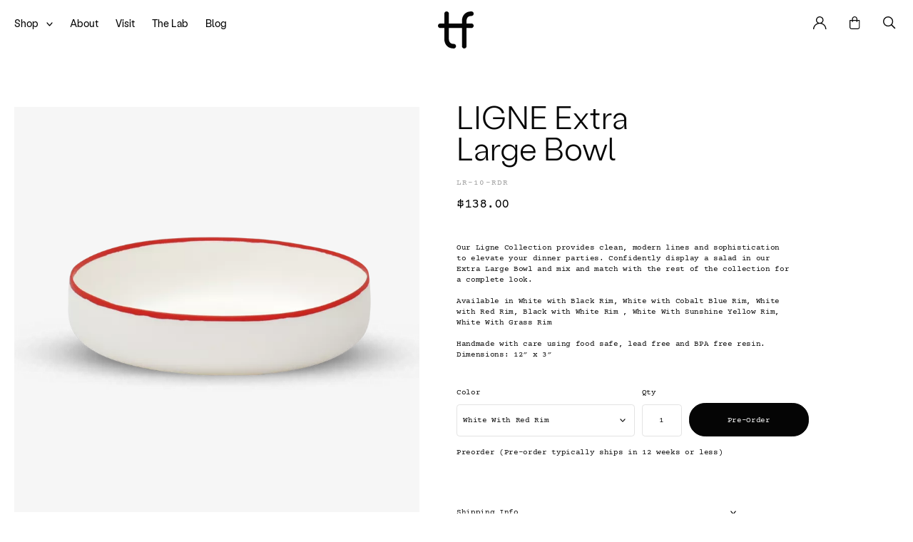

--- FILE ---
content_type: text/html; charset=utf-8
request_url: https://tf.design/shop/serve/ligne-extra-large-bowl/9749
body_size: 24354
content:





















	<!DOCTYPE html>
<html class='no-js' lang='en'>
  <head>
    <meta content='text/html;charset=utf-8' http-equiv='Content-Type'>
    <meta name='viewport' content='width=device-width, initial-scale=1.0'>
    <link rel='alternate' href='https://tf.design/shop/serve/ligne-extra-large-bowl/9749'
          hreflang='x-default' />

    

    

    

    

    

    
      <meta property='og:type' content='website' />
      <meta property='og:url' content='/shop/serve/ligne-extra-large-bowl'>
      <link rel='canonical' href='/shop/serve/ligne-extra-large-bowl' />

      <title>LIGNE Extra Large Bowl</title>
      <meta property='og:title' content='LIGNE Extra Large Bowl' />

      <meta name='description' property='og:description'
            content='Our Ligne Collection provides clean, modern lines and sophistication to elevate your dinner parties. Confidently display a salad in our Extra Large Bowl and mix and match with the rest of the collection for a complete look. Available in White with Black Rim, White with Cobalt Blue Rim, White with Red Rim, Black with White Rim, White With Sunshine Yellow Rim, White With Grass RimHandmade with care using food safe, lead free and BPA free resin. Dimensions: 12&#34; x 3&#34;'>

      <meta name='twitter:card' content='summary'>
      <meta name='twitter:title' content='LIGNE Extra Large Bowl'>
      <meta name='twitter:description' content='Our Ligne Collection provides clean, modern lines and sophistication to elevate your dinner parties. Confidently display a salad in our Extra Large Bowl and mix and match with the rest of the collection for a complete look. Available in White with Black Rim, White with Cobalt Blue Rim, White with Red Rim, Black with White Rim, White With Sunshine Yellow Rim, White With Grass RimHandmade with care using food safe, lead free and BPA free resin. Dimensions: 12&#34; x 3&#34;'>

      
      
      
        
        
        <meta property='og:image:width' content='1200' />
        <meta property='og:image:height' content='630' />
        <meta name='twitter:image' property='og:image'
              content='https://tf.design/media/thumbs/ADwhwkLMpInArjNoLVwgEeRlWXR29xgCOdFTqkI2oqg/fill/1200/630/ce/1/bG9jYWw6Ly8vdGlu/YWZyZXkvbWVkaWEv/dXBsb2Fkcy9wcm9k/dWN0cy9wcm9kdWN0/aW1hZ2UvTFItMTAt/QktSXzlmYWMwMzFi/LTRjMzAtNDdhZC05/MzQ0LWY5OTNhODM2/MDdiNi5wbmc'>
      
    

    
      
      <script>
        window.debug = false;
        window.shopifyStorefrontAccessToken = 'ff8882eec7cd4a16028e70c758b25be1';
        window.shopifyStoreName = 'tinafreydesigns';
        window.shopifyVersion = '2023-01';
      </script>
      <script>!function(e){var t={};function n(r){if(t[r])return t[r].exports;var o=t[r]={i:r,l:!1,exports:{}};return e[r].call(o.exports,o,o.exports,n),o.l=!0,o.exports}n.m=e,n.c=t,n.d=function(e,t,r){n.o(e,t)||Object.defineProperty(e,t,{enumerable:!0,get:r})},n.r=function(e){"undefined"!=typeof Symbol&&Symbol.toStringTag&&Object.defineProperty(e,Symbol.toStringTag,{value:"Module"}),Object.defineProperty(e,"__esModule",{value:!0})},n.t=function(e,t){if(1&t&&(e=n(e)),8&t)return e;if(4&t&&"object"==typeof e&&e&&e.__esModule)return e;var r=Object.create(null);if(n.r(r),Object.defineProperty(r,"default",{enumerable:!0,value:e}),2&t&&"string"!=typeof e)for(var o in e)n.d(r,o,function(t){return e[t]}.bind(null,o));return r},n.n=function(e){var t=e&&e.__esModule?function(){return e.default}:function(){return e};return n.d(t,"a",t),t},n.o=function(e,t){return Object.prototype.hasOwnProperty.call(e,t)},n.p="/static/dist/",n(n.s=0)}({0:function(e,t,n){e.exports=n("a12B")},a12B:function(e,t){document.documentElement.classList.add("js"),document.documentElement.classList.remove("no-js"),"HTMLPictureElement"in window&&(document.documentElement.classList.add("picture"),document.documentElement.classList.remove("no-picture"))}});</script><style>html{overflow-y:scroll;box-sizing:border-box;width:100%;height:100%}*,*::before,*::after{box-sizing:inherit}body{min-height:100vh;position:relative;background-color:var(--palette-current);transition:background-color 400ms}#wrap{position:relative}@media screen and (min-width: 769px){#wrap{display:flex;flex-wrap:wrap;min-height:100vh;align-items:flex-start}}#content{width:100%}#content:after{clear:both;content:'';display:table}ul{padding-left:0}ul li{list-style:none;margin-left:0}a{color:inherit;text-decoration:none}figure{margin:0}::selection{background:rgba(100,100,100,0.5);color:inherit;text-shadow:none}:root{--brand-size: 4.0625rem;--brand-size-min: 2.5rem;--brand-size-max: 4.0625rem;--hero-height: 75vh}@media screen and (max-width: 768px){:root{--brand-size: 1.5rem;--brand-size-min: 1.5rem;--brand-size-max: 1.5rem;--hero-height: 110vw}}

@font-face{font-family:"labil-grotesk-web";src:url(/static/dist/f/LabilGrotesk-Light.34231afa87dc40c570473a337ff747f3.woff2) format("woff2"),url(/static/dist/f/LabilGrotesk-Light.e0c63b8653250c3efde28ddae624e238.woff) format("woff");font-weight:300;font-style:normal}@font-face{font-family:"labil-grotesk-web";src:url(/static/dist/f/LabilGrotesk-Regular.ad0375530371b5fd241f0cef0dcacc33.woff2) format("woff2"),url(/static/dist/f/LabilGrotesk-Regular.52d876d24c1e7b0a8763da237244eadf.woff) format("woff");font-weight:400;font-style:normal}@font-face{font-family:"labil-grotesk-web";src:url(/static/dist/f/LabilGrotesk-Medium.bba5832fdf6e369262d5ec7d3d90b5ff.woff2) format("woff2"),url(/static/dist/f/LabilGrotesk-Medium.32466a3ca015737438efa79d280ce1d2.woff) format("woff");font-weight:500;font-style:normal}@font-face{font-family:"labil-grotesk-web";src:url(/static/dist/f/LabilGrotesk-Bold.8c3a5dc64935871a19c2103fa528a478.woff2) format("woff2"),url(/static/dist/f/LabilGrotesk-Bold.37271e56983d17af2e542c3e573c5478.woff) format("woff");font-weight:700;font-style:normal}@font-face{font-family:"courier-prime-web";src:url(/static/dist/f/CourierPrimeLatin-Regular.3f2d34aa7c93ef665216c93232fcbf92.woff2) format("woff2"),url(/static/dist/f/CourierPrimeLatin-Regular.fd976942dc6247e3bd62238533200dfc.woff) format("woff");font-weight:400;font-style:normal}@font-face{font-family:"courier-prime-web";src:url(/static/dist/f/CourierPrimeBold.595ccd3e5b5d15ad90c494132d40d9b0.woff) format("woff");font-weight:700;font-style:normal}html{-webkit-font-smoothing:antialiased;-moz-osx-font-smoothing:grayscale;text-rendering:optimizeLegibility;-webkit-font-kerning:normal;-moz-font-kerning:normal;-webkit-font-feature-settings:"calt" off, "kern";font-feature-settings:"calt" off, "kern";-webkit-font-variant-ligatures:no-contextual;font-variant-ligatures:no-contextual;font-kerning:normal;font-family:'labil-grotesk-web', sans-serif;color:#050505}@media screen and (max-width: 768px){html{font-size:16px}}@media screen and (max-width: 1024px) and (min-width: 769px){html{font-size:13px}}@media screen and (min-width: 1025px) and (max-width: 320px){html{font-size:3.2px}}@media screen and (min-width: 1025px) and (min-width: 321px) and (max-width: 1599px){html{font-size:1vw}}@media screen and (min-width: 1025px) and (min-width: 1600px){html{font-size:16px}}

picture{display:block;background-repeat:no-repeat;background-position:center;background-size:contain}html.picture picture{background-image:none !important}picture img{display:block;width:100%;height:100%;object-fit:contain;object-position:center center;opacity:0;transition:opacity 750ms;will-change:opacity}.carousel{overflow:hidden;white-space:nowrap}.carousel .carousel-item{display:block;width:100%}.carousel .carousel-item.is-selected{z-index:2}.carousel>.carousel-item{display:inline-block;vertical-align:top;position:relative;white-space:normal}.carousel .flickity-prev-next-button{padding:0}

@-webkit-keyframes lds-ring{0%{-webkit-transform:rotate(0deg);transform:rotate(0deg)}100%{-webkit-transform:rotate(360deg);transform:rotate(360deg)}}@keyframes lds-ring{0%{-webkit-transform:rotate(0deg);transform:rotate(0deg)}100%{-webkit-transform:rotate(360deg);transform:rotate(360deg)}}.main-header,.main-header+.curtain,.site-page{opacity:0;transition:opacity 750ms}.main-header .brand{display:none}.main-header [class*='-panel']:not(.search-panel),.main-header [class*='-panel'].search-panel .pop,.main-header .drop,.main-header .primary,.main-header .brand{opacity:0}.mega-loader{z-index:100000;position:absolute;top:0;left:0;bottom:0;right:0;background:rgba(255,255,255,0.95);align-items:flex-start;justify-content:center;display:none}.mega-loader.enabled{display:flex}.mega-loader .position{position:sticky;top:calc(50% - 40px)}.mega-loader .lds-ring{display:inline-block;position:relative;width:80px;height:80px}.mega-loader .lds-ring div{box-sizing:border-box;display:block;position:absolute;width:64px;height:64px;margin:8px;border:4px solid #000;border-radius:50%;-webkit-animation:lds-ring 1.2s cubic-bezier(0.5, 0, 0.5, 1) infinite;animation:lds-ring 1.2s cubic-bezier(0.5, 0, 0.5, 1) infinite;border-color:#000 transparent transparent transparent}.mega-loader .lds-ring div:nth-child(1){-webkit-animation-delay:-0.45s;animation-delay:-0.45s}.mega-loader .lds-ring div:nth-child(2){-webkit-animation-delay:-0.3s;animation-delay:-0.3s}.mega-loader .lds-ring div:nth-child(3){-webkit-animation-delay:-0.15s;animation-delay:-0.15s}

.video-player{position:relative}.video-player video{position:absolute;top:0;left:0;bottom:0;right:0;width:100%;height:100%;display:block;object-fit:contain;object-position:center bottom}.video-player .vjs-poster{display:block !important;visibility:visible;transition:none;position:relative;width:100%}.video-player .vjs-poster img{width:100%;height:100%;object-fit:contain;object-position:center center}.video-player .vjs-control-text{display:none}

</style>
      
        <noscript>
          <link type="text/css" href="/static/dist/c/css_noscript.133589888559a771bdbd.css" rel="stylesheet" />
        </noscript>
      

      <link type="text/css" href="/static/dist/c/js_head.8a95989a22047cf0a6b0.css" rel="stylesheet" />
<script type="text/javascript" src="/static/dist/j/js_head.e4ebb791938eb9d91f70.js" ></script>
      
        <script type="text/javascript" src="/static/dist/j/js_main.aa2040035e9ae03bce69.js" ></script>
      
    

    
      <link rel='apple-touch-icon' sizes='180x180'
            href='/static/favicons/apple-touch-icon.png'>
      <link rel='icon' type='image/png' sizes='32x32'
            href='/static/favicons/favicon-32x32.png'>
      <link rel='icon' type='image/png' sizes='16x16'
            href='/static/favicons/favicon-16x16.png'>
      <link rel='manifest' href='/static/favicons/site.webmanifest'>
      <link rel='mask-icon' href='/static/favicons/safari-pinned-tab.svg'
            color='#535353'>
      <meta name='msapplication-TileColor' content='#da532c'>
      <meta name='theme-color' content='#ffffff'>
    

    
    

    
      
        <!-- Global site tag (gtag.js) - Google Analytics -->
<script async src="https://www.googletagmanager.com/gtag/js?id=UA-212473276-2"></script>
<script>
  window.dataLayer = window.dataLayer || [];
  function gtag(){dataLayer.push(arguments);}
  gtag('js', new Date());

  gtag('config', 'UA-212473276-2');
</script>


<!-- Start of BixGrow Code -->
<script>
var bixgrowUrl = "https://track.bixgrow.com",
    gbRefParam = bgGetParameterByName("bg_ref"),
    bgGroup = 0;
if (gbRefParam && -1 != gbRefParam.indexOf(":")) {
    let e = gbRefParam.split(":");
    (gbRefParam = e[1]), (bgGroup = e[0]);
}
function bgGetParameterByName(e, i = window.location.href) {
    var t = RegExp("[?&]" + (e = e.replace(/[\[\]]/g, "\\$&")) + "(=([^&#]*)|&|#|$)").exec(i);
    return t ? (t[2] ? decodeURIComponent(t[2].replace(/\+/g, " ")) : "") : null;
}
function bgSetCookie(e, i, t) {
    var r = new Date();
    r.setTime(r.getTime() + 864e5 * t);
    var o = "expires=" + r.toUTCString();
    document.cookie = e + "=" + i + ";" + o + ";domain=.tf.design;path=/";
}
function bgSetCookieByUnixTime(e, i, t) {
    var r = "expires=" + new Date(1e3 * t).toUTCString();
    document.cookie = e + "=" + i + ";" + r + ";domain=.tf.design;path=/";
}
function bgGetCookie(e) {
    for (var i = e + "=", t = decodeURIComponent(document.cookie).split(";"), r = 0; r < t.length; r++) {
        for (var o = t[r]; " " == o.charAt(0); ) o = o.substring(1);
        if (0 == o.indexOf(i)) return o.substring(i.length, o.length);
    }
    return "";
}
function bguuid() {
    var e = URL.createObjectURL(new Blob()),
        i = e.toString();
    return URL.revokeObjectURL(e), i.split(/[:\/]/g).pop();
}
function bgPostEvent(e) {
    var i = new XMLHttpRequest();
    (i.onreadystatechange = function () {
        4 == this.readyState && 200 == this.status
            ? "click" == (bixgrowres = JSON.parse(this.responseText)).event_type &&
              (bgSetCookieByUnixTime("bgvisitor_id", bixgrowres.visitor_id, bixgrowres.expire_at),
              bgSetCookieByUnixTime("bgaffilite_id", e.aff_id, bixgrowres.expire_at),
              bgSetCookieByUnixTime("bglast_click", new Date().getTime(), bixgrowres.expire_at),
              bgSetCookieByUnixTime("bgexpire_time", bixgrowres.expire_at, bixgrowres.expire_at),
              bgSetCookieByUnixTime("bggroups", bgGroup, bixgrowres.expire_at),
          	  bgSetCookieByUnixTime('bgclick_id', bixgrowres.click_id, bixgrowres.expire_at))
            : "add_to_cart" == e.event_type && clearInterval(bgSetInterval);
    }),
        i.open("POST", bixgrowUrl + "/api/bg_trackv2", !0),
        i.setRequestHeader("Content-Type", "application/json"),
        i.send(JSON.stringify(e));
}
if (gbRefParam) {
    if ("" === bgGetCookie("bgvisitor_id")) {
        console.log(1);
        bgPostEvent({ aff_id: gbRefParam, event_type: "click", referral_site: document.referrer, destination_url: window.location.href, visitor_id: bguuid() });
    } else if (bgGetCookie("bgaffilite_id") != gbRefParam) {
        console.log(2);
        bgPostEvent({ aff_id: gbRefParam, visitor_id: bgGetCookie("bgvisitor_id"), event_type: "click", referral_site: document.referrer, destination_url: window.location.href });
    } else if (new Date().getTime() - bgGetCookie("bglast_click") > 6e4) {
        console.log(3);
        bgPostEvent({ aff_id: gbRefParam, visitor_id: bgGetCookie("bgvisitor_id"), event_type: "click", referral_site: document.referrer, destination_url: window.location.href, channel: bgGetParameterByName("chan") });
    }
}
function bgGetHasCode(e) {
    return e ? (-1 != e.indexOf(":") ? e.split(":")[1] : e) : "";
}
 </script>

<!-- End of BixGrow Code -->

<script nowprocket nitro-exclude type="text/javascript" id="sa-dynamic-optimization" data-uuid="69159442-cafa-4cbc-bb7e-4e367a734253" src="[data-uri]"></script>
      
    

    
      <style>
        :root {
          --palette-default: rgb(247, 240, 232);
          --palette-default-transparent: rgba(247, 240, 232, 0.8);

          --palette-current: rgb(255, 255, 255);
          --palette-current-transparent: rgba(255, 255, 255, 0.8);
        }

        /* @media (max-width: 768px) {} */

      </style>
      
    
  </head>

  <body class=''
        data-palette-current="rgb(255, 255, 255)"
        data-palette-current-transparent="rgba(255, 255, 255, 0.8)">
    
      
        <!-- Start of HubSpot Embed Code -->
  <script type="text/javascript" id="hs-script-loader" async defer src="//js-na1.hs-scripts.com/6227261.js"></script>
<!-- End of HubSpot Embed Code -->
      
    
    <div id='wrap'>
      
        <header class='main-header fixer '>
          <nav class="navigation">




<ul class="primary">
  <li>
    <a class="shop-toggle"
       href="/shop/"
       aria-hidden='true'>
       <span class="txt">Shop</span>
         <img src="/static/i/arrow.svg" class="arrow"/>
       </a>
  </li>

  <li><a href="/about/"><span class="txt">About</span></a></li>
  <li><a href="/visit/"><span class="txt">Visit</span></a></li>
  <li><a href="/laboratory/"><span class="txt">The Lab</span></a></li>
  <li><a href="/blog/"><span class="txt">Blog</span></a></li>




  <li class="drop shop-menu">
    <div class="secondary product-categories">
      <ul class="scrollable">
        <li class="product-categories-title">
          <h2>Our Products</h2>
        </li>
        
        
        <li>
          <a href="/shop/bathe/"
             class="secondary-clear"
             >
            <span class="txt">Bathe</span></a>
        </li>
        
        
        <li>
          <a href="/shop/dine/"
             class="secondary-a"
             
             data-secondary-id='categories'
             data-tertiary-id='category-dine'
             >
            <span class="txt">Dine</span></a>
        </li>
        
        
        <li>
          <a href="/shop/drink/"
             class="secondary-a"
             
             data-secondary-id='categories'
             data-tertiary-id='category-drink'
             >
            <span class="txt">Drink</span></a>
        </li>
        
        
        <li>
          <a href="/shop/entertain/"
             class="secondary-a"
             
             data-secondary-id='categories'
             data-tertiary-id='category-entertain'
             >
            <span class="txt">Entertain</span></a>
        </li>
        
        
        <li>
          <a href="/shop/furnish/"
             class="secondary-a"
             
             data-secondary-id='categories'
             data-tertiary-id='category-furnish'
             >
            <span class="txt">Furnish</span></a>
        </li>
        
        
        <li>
          <a href="/shop/garden/"
             class="secondary-clear"
             >
            <span class="txt">Garden</span></a>
        </li>
        
        
        <li>
          <a href="/shop/pet/"
             class="secondary-clear"
             >
            <span class="txt">Pet</span></a>
        </li>
        
        
        <li>
          <a href="/shop/style/"
             class="secondary-a"
             
             data-secondary-id='categories'
             data-tertiary-id='category-style'
             >
            <span class="txt">Style</span></a>
        </li>
        
        
        <li>
          <a href="/shop/work/"
             class="secondary-clear"
             >
            <span class="txt">Work</span></a>
        </li>
        
      </ul>
      
      
        <div class="tertiary"
             data-secondary-id='categories'
             data-tertiary-id='category-dine'>
          <ul class="scrollable">
            <li>
              <a class="tertiary-back">
                 <img src="/static/i/back.svg"/></a>
              <h2>Dine</h2>
            </li>
            <li>
              <a href="/shop/dine/">
                <span class="txt">All</span></a>
            </li>
            
            <li>
              <a href="/shop/bowls/">
                <span class="txt">Bowls</span></a>
            </li>
            
            <li>
              <a href="/shop/cups/">
                <span class="txt">Cups</span></a>
            </li>
            
            <li>
              <a href="/shop/plates/">
                <span class="txt">Plates</span></a>
            </li>
            
            <li>
              <a href="/shop/serve/">
                <span class="txt">Serve</span></a>
            </li>
            
            <li>
              <a href="/shop/etc/">
                <span class="txt">etc.</span></a>
            </li>
            
          </ul>
        </div>
      
        <div class="tertiary"
             data-secondary-id='categories'
             data-tertiary-id='category-drink'>
          <ul class="scrollable">
            <li>
              <a class="tertiary-back">
                 <img src="/static/i/back.svg"/></a>
              <h2>Drink</h2>
            </li>
            <li>
              <a href="/shop/drink/">
                <span class="txt">All</span></a>
            </li>
            
            <li>
              <a href="/shop/buckets/">
                <span class="txt">Buckets</span></a>
            </li>
            
            <li>
              <a href="/shop/carafes/">
                <span class="txt">Carafes</span></a>
            </li>
            
            <li>
              <a href="/shop/toast/">
                <span class="txt">Toast</span></a>
            </li>
            
          </ul>
        </div>
      
        <div class="tertiary"
             data-secondary-id='categories'
             data-tertiary-id='category-entertain'>
          <ul class="scrollable">
            <li>
              <a class="tertiary-back">
                 <img src="/static/i/back.svg"/></a>
              <h2>Entertain</h2>
            </li>
            <li>
              <a href="/shop/entertain/">
                <span class="txt">All</span></a>
            </li>
            
            <li>
              <a href="/shop/charcuterie/">
                <span class="txt">Charcuterie</span></a>
            </li>
            
            <li>
              <a href="/shop/dessert/">
                <span class="txt">Dessert</span></a>
            </li>
            
            <li>
              <a href="/shop/platters/">
                <span class="txt">Platters</span></a>
            </li>
            
            <li>
              <a href="/shop/utensils/">
                <span class="txt">Utensils</span></a>
            </li>
            
          </ul>
        </div>
      
        <div class="tertiary"
             data-secondary-id='categories'
             data-tertiary-id='category-furnish'>
          <ul class="scrollable">
            <li>
              <a class="tertiary-back">
                 <img src="/static/i/back.svg"/></a>
              <h2>Furnish</h2>
            </li>
            <li>
              <a href="/shop/furnish/">
                <span class="txt">All</span></a>
            </li>
            
            <li>
              <a href="/shop/lighting-1/">
                <span class="txt">Lighting</span></a>
            </li>
            
            <li>
              <a href="/shop/tables/">
                <span class="txt">Tables</span></a>
            </li>
            
          </ul>
        </div>
      
        <div class="tertiary"
             data-secondary-id='categories'
             data-tertiary-id='category-style'>
          <ul class="scrollable">
            <li>
              <a class="tertiary-back">
                 <img src="/static/i/back.svg"/></a>
              <h2>Style</h2>
            </li>
            <li>
              <a href="/shop/style/">
                <span class="txt">All</span></a>
            </li>
            
            <li>
              <a href="/shop/bowl/">
                <span class="txt">Bowl</span></a>
            </li>
            
            <li>
              <a href="/shop/boxes/">
                <span class="txt">Boxes</span></a>
            </li>
            
            <li>
              <a href="/shop/candleholders/">
                <span class="txt">Candleholders</span></a>
            </li>
            
            <li>
              <a href="/shop/objet/">
                <span class="txt">Objet</span></a>
            </li>
            
            <li>
              <a href="/shop/storage/">
                <span class="txt">Storage</span></a>
            </li>
            
            <li>
              <a href="/shop/trays/">
                <span class="txt">Trays</span></a>
            </li>
            
            <li>
              <a href="/shop/vases-and-objects/">
                <span class="txt">Vases</span></a>
            </li>
            
          </ul>
        </div>
      
    </div>

    <div class="secondary browse">
      <ul class="scrollable">
        <li class="browse-title">
          <h2>Browse by</h2>
        </li>
        <li>
          <a class="secondary-a"
             data-secondary-id='browse'
             data-tertiary-id="collections">

            <span class="txt">Collection</span></a>
        </li>
        
        <li>
          <a class="secondary-a"
             data-secondary-id='browse'
             data-tertiary-id="option-gift-card">

            <span class="txt">Gift Card</span></a>
        </li>
        
        <li>
          <a class="secondary-a"
             data-secondary-id='browse'
             data-tertiary-id="option-tinas-top-picks">

            <span class="txt">Tina&#39;s Top Picks</span></a>
        </li>
        
        <li>
          <a class="secondary-a"
             data-secondary-id='browse'
             data-tertiary-id="option-color">

            <span class="txt">Color</span></a>
        </li>
        
      </ul>

      
      <div class="tertiary"
           data-secondary-id='browse'
           data-tertiary-id="collections">
        <ul class="scrollable">
          <li>
            <a class="tertiary-back">
               <img src="/static/i/back.svg"/></a>
            <h2>Collection</h2>
          </li>
          
          
          <li>
            <a href="/shop/?collection=4legged-friend">
              <span class="txt">4Legged Friend</span></a>

            
            
          </li>
          
          
          <li>
            <a href="/shop/?collection=amoeba">
              <span class="txt">Amoeba</span></a>

            
            
          </li>
          
          
          <li>
            <a href="/shop/?collection=arc">
              <span class="txt">Arc</span></a>

            
            
          </li>
          
          
          <li>
            <a href="/shop/?collection=block">
              <span class="txt">Block</span></a>

            
            
          </li>
          
          
          <li>
            <a href="/shop/?collection=bubble-1">
              <span class="txt">Bubble</span></a>

            
            
          </li>
          
          
          <li>
            <a href="/shop/?collection=cuadrado">
              <span class="txt">Cuadrado</span></a>

            
            
          </li>
          
          
          <li>
            <a href="/shop/?collection=demi-lune">
              <span class="txt">Demi Lune</span></a>

            
            
          </li>
          
          
          <li>
            <a href="/shop/?collection=edge">
              <span class="txt">Edge</span></a>

            
            
          </li>
          
          
          <li>
            <a href="/shop/?collection=fleur">
              <span class="txt">Fleur</span></a>

            
            
          </li>
          
          
          <li>
            <a href="/shop/?collection=fruits">
              <span class="txt">Fruits</span></a>

            
            
          </li>
          
          
          <li>
            <a href="/shop/?collection=geoscape">
              <span class="txt">Geoscape</span></a>

            
            
          </li>
          
          
          <li>
            <a href="/shop/?collection=giant-jewels">
              <span class="txt">Giant Jewels</span></a>

            
            
          </li>
          
          
          <li>
            <a href="/shop/?collection=halo">
              <span class="txt">Halo</span></a>

            
            
          </li>
          
          
          <li>
            <a href="/shop/?collection=heads">
              <span class="txt">Heads</span></a>

            
            
          </li>
          
          
          <li>
            <a href="/shop/?collection=jelly">
              <span class="txt">Jelly</span></a>

            
            
          </li>
          
          
          <li>
            <a href="/shop/?collection=landscape">
              <span class="txt">Landscape</span></a>

            
            
          </li>
          
          
          <li>
            <a href="/shop/?collection=lapin">
              <span class="txt">Lapin</span></a>

            
            
          </li>
          
          
          <li>
            <a href="/shop/?collection=ligne">
              <span class="txt">Ligne</span></a>

            
            
          </li>
          
          
          <li>
            <a href="/shop/?collection=loopy">
              <span class="txt">Loopy</span></a>

            
            
          </li>
          
          
          <li>
            <a href="/shop/?collection=modern">
              <span class="txt">Modern</span></a>

            
            
          </li>
          
          
          <li>
            <a href="/shop/?collection=modern-office">
              <span class="txt">Modern Office</span></a>

            
            
          </li>
          
          
          <li>
            <a href="/shop/?collection=mushroom">
              <span class="txt">Mushroom</span></a>

            
            
          </li>
          
          
          <li>
            <a href="/shop/?collection=noodle">
              <span class="txt">Noodle</span></a>

            
            
          </li>
          
          
          <li>
            <a href="/shop/?collection=pedestal">
              <span class="txt">Pedestal</span></a>

            
            
          </li>
          
          
          <li>
            <a href="/shop/?collection=plateau">
              <span class="txt">Plateau</span></a>

            
            
          </li>
          
          
          <li>
            <a href="/shop/?collection=puddle">
              <span class="txt">Puddle</span></a>

            
            
          </li>
          
          
          <li>
            <a href="/shop/?collection=purist">
              <span class="txt">Purist</span></a>

            
            
          </li>
          
          
          <li>
            <a href="/shop/?collection=purist-duo">
              <span class="txt">Purist Duo</span></a>

            
            
          </li>
          
          
          <li>
            <a href="/shop/?collection=puzzle">
              <span class="txt">Puzzle</span></a>

            
            
          </li>
          
          
          <li>
            <a href="/shop/?collection=sculpt">
              <span class="txt">Sculpt</span></a>

            
            
          </li>
          
          
          <li>
            <a href="/shop/?collection=seed">
              <span class="txt">Seed</span></a>

            
            
          </li>
          
          
          <li>
            <a href="/shop/?collection=segment">
              <span class="txt">Segment</span></a>

            
            
          </li>
          
          
          <li>
            <a href="/shop/?collection=swan">
              <span class="txt">Swan</span></a>

            
            
          </li>
          
        </ul>
      </div>

      
        <div class="tertiary"
             data-secondary-id='browse'
             data-tertiary-id="option-gift-card">
          <ul class="scrollable">
            <li>
              <a class="tertiary-back">
                 <img src="/static/i/back.svg"/></a>
              <h2>Gift Card</h2>
            </li>
            
            
            <li>
              <a href="/shop/?gift-card=10000-2">
                <span class="txt">$100.00</span></a>
            </li>
            
            
            <li>
              <a href="/shop/?gift-card=25000-2">
                <span class="txt">$250.00</span></a>
            </li>
            
            
            <li>
              <a href="/shop/?gift-card=50000-2">
                <span class="txt">$500.00</span></a>
            </li>
            
          </ul>
        </div>
      
        <div class="tertiary"
             data-secondary-id='browse'
             data-tertiary-id="option-tinas-top-picks">
          <ul class="scrollable">
            <li>
              <a class="tertiary-back">
                 <img src="/static/i/back.svg"/></a>
              <h2>Tina&#39;s Top Picks</h2>
            </li>
            
            
            <li>
              <a href="/shop/?tinas-top-picks=this-month">
                <span class="txt">&gt; This Month</span></a>
            </li>
            
            
            <li>
              <a href="/shop/?tinas-top-picks=last-month">
                <span class="txt">Last Month</span></a>
            </li>
            
          </ul>
        </div>
      
        <div class="tertiary"
             data-secondary-id='browse'
             data-tertiary-id="option-color">
          <ul class="scrollable">
            <li>
              <a class="tertiary-back">
                 <img src="/static/i/back.svg"/></a>
              <h2>Color</h2>
            </li>
            
            
            <li>
              <a href="/shop/?color=apple-red">
                <span class="txt">Apple Red</span></a>
            </li>
            
            
            <li>
              <a href="/shop/?color=banana-yellow">
                <span class="txt">Banana Yellow</span></a>
            </li>
            
            
            <li>
              <a href="/shop/?color=black">
                <span class="txt">Black</span></a>
            </li>
            
            
            <li>
              <a href="/shop/?color=black-base-with-fog-top">
                <span class="txt">Black Base With Fog Top</span></a>
            </li>
            
            
            <li>
              <a href="/shop/?color=black-with-white-rim">
                <span class="txt">Black With White Rim</span></a>
            </li>
            
            
            <li>
              <a href="/shop/?color=brass-2">
                <span class="txt">Brass</span></a>
            </li>
            
            
            <li>
              <a href="/shop/?color=brown">
                <span class="txt">Brown</span></a>
            </li>
            
            
            <li>
              <a href="/shop/?color=brown-amber">
                <span class="txt">Brown Amber</span></a>
            </li>
            
            
            <li>
              <a href="/shop/?color=brushed-brass-2">
                <span class="txt">Brushed Brass</span></a>
            </li>
            
            
            <li>
              <a href="/shop/?color=cement-2">
                <span class="txt">Cement</span></a>
            </li>
            
            
            <li>
              <a href="/shop/?color=cobalt-blue">
                <span class="txt">Cobalt Blue</span></a>
            </li>
            
            
            <li>
              <a href="/shop/?color=copper-2">
                <span class="txt">Copper</span></a>
            </li>
            
            
            <li>
              <a href="/shop/?color=emerald-green">
                <span class="txt">Emerald Green</span></a>
            </li>
            
            
            <li>
              <a href="/shop/?color=fog">
                <span class="txt">Fog</span></a>
            </li>
            
            
            <li>
              <a href="/shop/?color=gold-2">
                <span class="txt">Gold</span></a>
            </li>
            
            
            <li>
              <a href="/shop/?color=grass">
                <span class="txt">Grass</span></a>
            </li>
            
            
            <li>
              <a href="/shop/?color=green">
                <span class="txt">Green</span></a>
            </li>
            
            
            <li>
              <a href="/shop/?color=grey-2">
                <span class="txt">Grey</span></a>
            </li>
            
            
            <li>
              <a href="/shop/?color=half-cobalt-blue-with-white-top">
                <span class="txt">Half Cobalt Blue With White Top</span></a>
            </li>
            
            
            <li>
              <a href="/shop/?color=half-grey-with-white-top-2">
                <span class="txt">Half Grey With White Top</span></a>
            </li>
            
            
            <li>
              <a href="/shop/?color=half-ocean-blue-with-white-top">
                <span class="txt">Half Ocean Blue With White Top</span></a>
            </li>
            
            
            <li>
              <a href="/shop/?color=lavender">
                <span class="txt">Lavender</span></a>
            </li>
            
            
            <li>
              <a href="/shop/?color=lemon-fruit">
                <span class="txt">Lemon Fruit</span></a>
            </li>
            
            
            <li>
              <a href="/shop/?color=lemon-yellow">
                <span class="txt">Lemon Yellow</span></a>
            </li>
            
            
            <li>
              <a href="/shop/?color=lime-green">
                <span class="txt">Lime Green</span></a>
            </li>
            
            
            <li>
              <a href="/shop/?color=multi-2">
                <span class="txt">Multi</span></a>
            </li>
            
            
            <li>
              <a href="/shop/?color=nude-2">
                <span class="txt">Nude</span></a>
            </li>
            
            
            <li>
              <a href="/shop/?color=nude-base-with-transparent-nude-top">
                <span class="txt">Nude Base With Transparent Nude Top</span></a>
            </li>
            
            
            <li>
              <a href="/shop/?color=ocean-blue">
                <span class="txt">Ocean Blue</span></a>
            </li>
            
            
            <li>
              <a href="/shop/?color=orange-fruit">
                <span class="txt">Orange Fruit</span></a>
            </li>
            
            
            <li>
              <a href="/shop/?color=oxblood">
                <span class="txt">Oxblood</span></a>
            </li>
            
            
            <li>
              <a href="/shop/?color=pale-rose-2">
                <span class="txt">Pale Rose</span></a>
            </li>
            
            
            <li>
              <a href="/shop/?color=pink">
                <span class="txt">Pink</span></a>
            </li>
            
            
            <li>
              <a href="/shop/?color=pink-quartz">
                <span class="txt">Pink Quartz</span></a>
            </li>
            
            
            <li>
              <a href="/shop/?color=red">
                <span class="txt">Red</span></a>
            </li>
            
            
            <li>
              <a href="/shop/?color=sage">
                <span class="txt">Sage</span></a>
            </li>
            
            
            <li>
              <a href="/shop/?color=stainless-steel-2">
                <span class="txt">Stainless Steel</span></a>
            </li>
            
            
            <li>
              <a href="/shop/?color=turquoise">
                <span class="txt">Turquoise</span></a>
            </li>
            
            
            <li>
              <a href="/shop/?color=white-2">
                <span class="txt">White</span></a>
            </li>
            
            
            <li>
              <a href="/shop/?color=white-base-with-fog-top">
                <span class="txt">White Base With Fog Top</span></a>
            </li>
            
            
            <li>
              <a href="/shop/?color=white-with-black-rim">
                <span class="txt">White With Black Rim</span></a>
            </li>
            
            
            <li>
              <a href="/shop/?color=white-with-cobalt-blue-rim">
                <span class="txt">White With Cobalt Blue Rim</span></a>
            </li>
            
            
            <li>
              <a href="/shop/?color=white-with-grass-rim">
                <span class="txt">White With Grass Rim</span></a>
            </li>
            
            
            <li>
              <a href="/shop/?color=white-with-red-rim">
                <span class="txt">White With Red Rim</span></a>
            </li>
            
            
            <li>
              <a href="/shop/?color=white-with-sunshine-yellow-rim">
                <span class="txt">White With Sunshine Yellow Rim</span></a>
            </li>
            
            
            <li>
              <a href="/shop/?color=woofy-pink">
                <span class="txt">Woofy Pink</span></a>
            </li>
            
            
            <li>
              <a href="/shop/?color=yellow">
                <span class="txt">Yellow</span></a>
            </li>
            
          </ul>
        </div>
      
    </div>
  </li>

  <li class="mobile-only main-footer-duplicate">
    <nav>
      <ul class="auxiliary"><li>
            <a class="login account-toggle"
               href="/account/login/">
               Login</a></li><li><a href="/about/">
          <span class="txt">About Us<span></a></li>
        <li><a href="/materials-care">
          <span class="txt">Materials & Care<span></a></li>
        <li><a href="/shipping-returns">
          <span class="txt">Shipping & Returns<span></a></li>
        <li><a href="https://tf-design.gogecko.com/users/login" target="_blank">
          <span class="txt">Wholesaler Login<span></a></li>
        <li><a href="/stockists/" class="no-ajax">
          <span class="txt">Stockists<span></a></li>
        <li><a href="/lookbooks" class="no-ajax">
          <span class="txt">Lookbooks<span></a></li>
        <li><a href="mailto:info@tinafreydesigns.com">
          <span class="txt">Email Us<span></a></li>
      </ul>

      <div class="social">
        <h2>Follow</h2>
        <ul>
          <li><a href="https://instagram.com/tinafreydesigns/" target="_blank">
            <img src="/static/i/instagram.svg"></a></li>
          <li><a href="https://www.facebook.com/tinafreydesigns/" target="_blank">
            <img src="/static/i/facebook.svg"></a></li>
          <li><a href="https://www.pinterest.com/tinafreydesigns/" target="_blank">
            <img src="/static/i/pinterest.svg"></a></li>
          <li><a href="https://twitter.com/tinafreydesigns" target="_blank">
            <img src="/static/i/twitter.svg"></a></li>
        </ul>
      </div>
    </nav>

    <ul class="disclaimers">
      <li>2026 TF Design.</li>
      <li>All right reserved</li>
      <li><a href="/privacy-policy">
        <span class="txt">Privacy Policy<span></a></li>
      
    </ul>
  </li>
</ul></nav>

          <a href="/" class="brand">
            <img src="/static/i/tina-frey.svg" /></a>

          <nav class='panels'>
             <ul class="primary"><li>
                    <a class="login account-toggle"
                       href="/account/login/">
                       <img src="/static/i/account.svg"
                            alt="Login"/></a></li><li>
                  <a class="cart-toggle cart-data"
                     href='/cart/'
                     data-count='0'>
                     <img src="/static/i/bag.svg"
                          alt="Cart"/>
                      <span class="text cart-count">0</span></a></li>
                <li>
                  <a class="search search-toggle">
                     <img src="/static/i/search.svg"
                          alt="Search"/></a></li>
                <li>
                  <a class="navigation-toggle"
                     href="/menu/"
                     aria-hidden='true'>
                     <img src="/static/i/menu.svg"
                          class="closed"
                          alt="Navigation"/>
                     <img src="/static/i/close.svg"
                          class="open"
                          alt="Navigation"/></a></li>

                  <li>
                    <a class="shop-close"
                       aria-hidden='true'>
                       <img src="/static/i/close-light.svg" class="close"/>
                     </a></li>

             </ul>

            <div class="pop account-panel">
              <div class="account-inner">
                
                  <div class='account-content' data-path='/account/login/'>
                      <h4>Login</h4>



<form class='login standard-form bound' method='POST' action="/account/login/">
  <input type="hidden" name="csrfmiddlewaretoken" value="Yy8zj6gHJ8ZjRy3f5GSoCI3N144uvPv07mlbStXKcQ9hyPN9EoSDASiEVADI5w03">
  
  <div class="form-field login">
    <label for="id_login">E-mail</label><input type="email" name="login" placeholder="E-mail address" autocomplete="email" required id="id_login">
  </div><div class="form-field password">
    <label for="id_password">Password</label><input type="password" name="password" placeholder="Password" autocomplete="current-password" required id="id_password">
  </div><div class="form-field remember">
    <input type="checkbox" name="remember" id="id_remember"><label for="id_remember">Remember Me</label>
  </div>
  
  <div class='submit-wrap'>
      <input type='submit' class='button standard-button' type='submit' value='Sign In'/>
  </div>

  <p>
    Forgot your password?<br>
    <a href="/account/password/reset/">Reset your&nbsp;password</a>
  </p>
  <p>
    Not registered?<br>
    <a href='/account/signup/'>Sign&nbsp;Up</a>
  </p>
</form></div>
                
              </div>
            </div>

            <div class="pop cart-panel">
              <div class="cart-inner">
                
                  <div class='cart-content'></div>
                
              </div>
            </div>
            <div class="search-panel"><form class="pop search-form quicksearch-form"
      method="post"
      action="/shop/quicksearch/"
      data-action="/shop/"
      autocomplete="off"
      >
  	<input type="hidden" name="csrfmiddlewaretoken" value="VxAZTLM6JfmPa8qw1uvZwwttOuYSgEwc4lNBs8t9cXwNRpaqAcveuGIkI0x6Ql1f">
    <input type="text" name="query" spellcheck="false" placeholder="Search">
    <a href="/" class="close">
      <span class="close-inner"></span></a>
</form>
<div class="pop quicksearch-results">
  
</div></div>
          </nav>

          
<div class="pop email-subscribe">
  <div id="mc_embed_signup">
    <a href="/" class="close email-popup-toggle">
      <span class="close-inner"></span></a>
    <h2>We  write good emails.</h2>
    <div class="adhoc-text">
      Sign up and Tina will send you nice notes. 
They may be about products. It could be a recipe. Or even a picture of a sheep.
    </div>
    <form id="mc-embedded-subscribe-form" class="validate" action="https://tinafreydesigns.us1.list-manage.com/subscribe/post?u=586656900ec339439b49273d5&amp;id=09e837ab51" method="post" name="mc-embedded-subscribe-form" target="_blank">
      <div class='form-inner'>
        <div class="form-field email">
          <span class="text-wrap input-wrap">
            <input type="email" value="" name="EMAIL" class="email" id="mce-EMAIL" placeholder="What's your best email?" required>
          </span>
        </div>
        <div class="submit-wrap">
          <input type="submit" value="Subscribe" name="subscribe" id="mc-embedded-subscribe" class="button">
        </div>
    </div>
    </form>
  </div>
</div>
        </header>

        <div class="curtain"></div>
      
      <main id='content' role='main'>
        <div class='site-page product-detail-page'>
          <div class="main-header-blocker"></div>
          
  
  <article class="">
    
    <section class="content">
      <div class="content-images">
        <div class="tags">
          
        </div>

        
          <div class="carousel standard-carousel assigned-images"
               data-flickity-fade="true"
               data-flickity-page-dots="false"
               
               
                data-flickity-sync=".carousel.assigned-images-thumbs"
               >
            
              
              <div class="carousel-item variant "
                   data-variant-related="image"
                   data-option1="9748"
                   data-option2=""
                   data-option3="">
                <figure class='picture  all-sizes-square max-width425px-square lazy postinit'><picture class=''
         style='background-image: url("/media/thumbs/gvJCaif8UJAbsiSZyiNbyi7xyR7XLp6OYsv6wgk5UO0/fill/1900/1900/ce/1/bG9jYWw6Ly8vdGlu/YWZyZXkvbWVkaWEv/dXBsb2Fkcy9wcm9k/dWN0cy9wcm9kdWN0/aW1hZ2UvTFItMTAt/QktSXzlmYWMwMzFi/LTRjMzAtNDdhZC05/MzQ0LWY5OTNhODM2/MDdiNi5wbmc")'>
  <source class='aspect-maintainer'
            srcset='data:image/svg+xml,%3Csvg%20xmlns%3D%27http%3A//www.w3.org/2000/svg%27%20viewBox%3D%270%200%20800%20800%27%3E%3C/svg%3E' />
    <source srcset='/media/thumbs/gvJCaif8UJAbsiSZyiNbyi7xyR7XLp6OYsv6wgk5UO0/fill/1900/1900/ce/1/bG9jYWw6Ly8vdGlu/YWZyZXkvbWVkaWEv/dXBsb2Fkcy9wcm9k/dWN0cy9wcm9kdWN0/aW1hZ2UvTFItMTAt/QktSXzlmYWMwMzFi/LTRjMzAtNDdhZC05/MzQ0LWY5OTNhODM2/MDdiNi5wbmc 1900w, /media/thumbs/gJBt6na0uvEbim9wDMugUmSb9CYR4R-7177mhlYtuWM/fill/1024/1024/ce/1/bG9jYWw6Ly8vdGlu/YWZyZXkvbWVkaWEv/dXBsb2Fkcy9wcm9k/dWN0cy9wcm9kdWN0/aW1hZ2UvTFItMTAt/QktSXzlmYWMwMzFi/LTRjMzAtNDdhZC05/MzQ0LWY5OTNhODM2/MDdiNi5wbmc 1024w, /media/thumbs/X9CwSlDZ-S5dr8WCTKbKOtVfgZzg4gQof7CLsoCAKBc/fill/800/800/ce/1/bG9jYWw6Ly8vdGlu/YWZyZXkvbWVkaWEv/dXBsb2Fkcy9wcm9k/dWN0cy9wcm9kdWN0/aW1hZ2UvTFItMTAt/QktSXzlmYWMwMzFi/LTRjMzAtNDdhZC05/MzQ0LWY5OTNhODM2/MDdiNi5wbmc 800w, /media/thumbs/qxIt48f0ujB4aticWgu6QwB7GRDmTK-TEIzWyBx88xg/fill/512/512/ce/1/bG9jYWw6Ly8vdGlu/YWZyZXkvbWVkaWEv/dXBsb2Fkcy9wcm9k/dWN0cy9wcm9kdWN0/aW1hZ2UvTFItMTAt/QktSXzlmYWMwMzFi/LTRjMzAtNDdhZC05/MzQ0LWY5OTNhODM2/MDdiNi5wbmc 512w, /media/thumbs/-JbjXeVLK6nkMcwNoCDXarfxTq-IDWJsfsTVUI33rm4/fill/424/424/ce/1/bG9jYWw6Ly8vdGlu/YWZyZXkvbWVkaWEv/dXBsb2Fkcy9wcm9k/dWN0cy9wcm9kdWN0/aW1hZ2UvTFItMTAt/QktSXzlmYWMwMzFi/LTRjMzAtNDdhZC05/MzQ0LWY5OTNhODM2/MDdiNi5wbmc 424w, /media/thumbs/QygOO4TuqOZOj4-zkCWiBMlsLARpPJ1HQtVxoMzl_V4/fill/212/212/ce/1/bG9jYWw6Ly8vdGlu/YWZyZXkvbWVkaWEv/dXBsb2Fkcy9wcm9k/dWN0cy9wcm9kdWN0/aW1hZ2UvTFItMTAt/QktSXzlmYWMwMzFi/LTRjMzAtNDdhZC05/MzQ0LWY5OTNhODM2/MDdiNi5wbmc 212w' sizes='50vmax' /><source class='aspect-maintainer'
            srcset='data:image/svg+xml,%3Csvg%20xmlns%3D%27http%3A//www.w3.org/2000/svg%27%20viewBox%3D%270%200%20425%20425%27%3E%3C/svg%3E' media="(max-width: 425px)" />
    <source srcset='/media/thumbs/5sv6ky_3Bcfivb8avUDF48rQ3tPq5CJovDB8UFYFDSI/fill/850/850/ce/1/bG9jYWw6Ly8vdGlu/YWZyZXkvbWVkaWEv/dXBsb2Fkcy9wcm9k/dWN0cy9wcm9kdWN0/aW1hZ2UvTFItMTAt/QktSXzlmYWMwMzFi/LTRjMzAtNDdhZC05/MzQ0LWY5OTNhODM2/MDdiNi5wbmc 850w, /media/thumbs/x9_nFQTiwJKU2-EkXgkJRmamJQq0Y-objvLbxvszEVQ/fill/425/425/ce/1/bG9jYWw6Ly8vdGlu/YWZyZXkvbWVkaWEv/dXBsb2Fkcy9wcm9k/dWN0cy9wcm9kdWN0/aW1hZ2UvTFItMTAt/QktSXzlmYWMwMzFi/LTRjMzAtNDdhZC05/MzQ0LWY5OTNhODM2/MDdiNi5wbmc 425w' sizes='100vmax' media="(max-width: 425px)" />
  <img src='data:image/svg+xml,%3Csvg%20xmlns%3D%27http%3A//www.w3.org/2000/svg%27%20viewBox%3D%270%200%20800%20800%27%3E%3C/svg%3E' alt='' title='' />
</picture></figure>
              </div>
            
              
              <div class="carousel-item variant "
                   data-variant-related="image"
                   data-option1="9850"
                   data-option2=""
                   data-option3="">
                <figure class='picture  all-sizes-square max-width425px-square lazy postinit'><picture class=''
         style='background-image: url("/media/thumbs/bKfQfyCzmi9OZrDtSDbqxzBNipUYlsxDJ07TYeDxSz8/fill/1900/1900/ce/1/bG9jYWw6Ly8vdGlu/YWZyZXkvbWVkaWEv/dXBsb2Fkcy9wcm9k/dWN0cy9wcm9kdWN0/aW1hZ2UvTFItMTAt/QkxLLVdUUl8yMWI0/M2Y3MS1jYTkzLTQ4/NzAtOGUxZi1hNGVm/ZmZiNzQzZmMucG5n")'>
  <source class='aspect-maintainer'
            srcset='data:image/svg+xml,%3Csvg%20xmlns%3D%27http%3A//www.w3.org/2000/svg%27%20viewBox%3D%270%200%20800%20800%27%3E%3C/svg%3E' />
    <source srcset='/media/thumbs/bKfQfyCzmi9OZrDtSDbqxzBNipUYlsxDJ07TYeDxSz8/fill/1900/1900/ce/1/bG9jYWw6Ly8vdGlu/YWZyZXkvbWVkaWEv/dXBsb2Fkcy9wcm9k/dWN0cy9wcm9kdWN0/aW1hZ2UvTFItMTAt/QkxLLVdUUl8yMWI0/M2Y3MS1jYTkzLTQ4/NzAtOGUxZi1hNGVm/ZmZiNzQzZmMucG5n 1900w, /media/thumbs/6O2K4zCIUNa5MLc-wTUQWir5KqFjGdfh7R1ZhKE2LRE/fill/1024/1024/ce/1/bG9jYWw6Ly8vdGlu/YWZyZXkvbWVkaWEv/dXBsb2Fkcy9wcm9k/dWN0cy9wcm9kdWN0/aW1hZ2UvTFItMTAt/QkxLLVdUUl8yMWI0/M2Y3MS1jYTkzLTQ4/NzAtOGUxZi1hNGVm/ZmZiNzQzZmMucG5n 1024w, /media/thumbs/nbG4wlEglB7La6gxS27xsrDhb-u5jJCdhz-0Qr4j7Q0/fill/800/800/ce/1/bG9jYWw6Ly8vdGlu/YWZyZXkvbWVkaWEv/dXBsb2Fkcy9wcm9k/dWN0cy9wcm9kdWN0/aW1hZ2UvTFItMTAt/QkxLLVdUUl8yMWI0/M2Y3MS1jYTkzLTQ4/NzAtOGUxZi1hNGVm/ZmZiNzQzZmMucG5n 800w, /media/thumbs/_ZU4RmCksYBv2Fdarg-smPAAAbtFJkOwI5qVMrj2oXQ/fill/512/512/ce/1/bG9jYWw6Ly8vdGlu/YWZyZXkvbWVkaWEv/dXBsb2Fkcy9wcm9k/dWN0cy9wcm9kdWN0/aW1hZ2UvTFItMTAt/QkxLLVdUUl8yMWI0/M2Y3MS1jYTkzLTQ4/NzAtOGUxZi1hNGVm/ZmZiNzQzZmMucG5n 512w, /media/thumbs/fzN22F44mdgeaZp-CeEMTHRl6fJNJzCfoi-k3ZfBso4/fill/424/424/ce/1/bG9jYWw6Ly8vdGlu/YWZyZXkvbWVkaWEv/dXBsb2Fkcy9wcm9k/dWN0cy9wcm9kdWN0/aW1hZ2UvTFItMTAt/QkxLLVdUUl8yMWI0/M2Y3MS1jYTkzLTQ4/NzAtOGUxZi1hNGVm/ZmZiNzQzZmMucG5n 424w, /media/thumbs/YR71zqMOZgLrPNG5PFnrcjI8pz66AVn_FjrUfj3EVfU/fill/212/212/ce/1/bG9jYWw6Ly8vdGlu/YWZyZXkvbWVkaWEv/dXBsb2Fkcy9wcm9k/dWN0cy9wcm9kdWN0/aW1hZ2UvTFItMTAt/QkxLLVdUUl8yMWI0/M2Y3MS1jYTkzLTQ4/NzAtOGUxZi1hNGVm/ZmZiNzQzZmMucG5n 212w' sizes='50vmax' /><source class='aspect-maintainer'
            srcset='data:image/svg+xml,%3Csvg%20xmlns%3D%27http%3A//www.w3.org/2000/svg%27%20viewBox%3D%270%200%20425%20425%27%3E%3C/svg%3E' media="(max-width: 425px)" />
    <source srcset='/media/thumbs/3STjoHnbQVrYIlxfdeCZtkkYF1T1PMWmw45x5FzE31U/fill/850/850/ce/1/bG9jYWw6Ly8vdGlu/YWZyZXkvbWVkaWEv/dXBsb2Fkcy9wcm9k/dWN0cy9wcm9kdWN0/aW1hZ2UvTFItMTAt/QkxLLVdUUl8yMWI0/M2Y3MS1jYTkzLTQ4/NzAtOGUxZi1hNGVm/ZmZiNzQzZmMucG5n 850w, /media/thumbs/Z1DZ4UV7cKkVmoUKDnxBr6QLHzVjWyfLGu9uLNq6olc/fill/425/425/ce/1/bG9jYWw6Ly8vdGlu/YWZyZXkvbWVkaWEv/dXBsb2Fkcy9wcm9k/dWN0cy9wcm9kdWN0/aW1hZ2UvTFItMTAt/QkxLLVdUUl8yMWI0/M2Y3MS1jYTkzLTQ4/NzAtOGUxZi1hNGVm/ZmZiNzQzZmMucG5n 425w' sizes='100vmax' media="(max-width: 425px)" />
  <img src='data:image/svg+xml,%3Csvg%20xmlns%3D%27http%3A//www.w3.org/2000/svg%27%20viewBox%3D%270%200%20800%20800%27%3E%3C/svg%3E' alt='' title='' />
</picture></figure>
              </div>
            
              
              <div class="carousel-item variant is-initial-select"
                   data-variant-related="image"
                   data-option1="9749"
                   data-option2=""
                   data-option3="">
                <figure class='picture  all-sizes-square max-width425px-square lazy postinit'><picture class=''
         style='background-image: url("/media/thumbs/DyxJY_c3B0jYU0NQh8-oJHpYRMJ8I2tnvilVPKfQd9w/fill/1900/1900/ce/1/bG9jYWw6Ly8vdGlu/YWZyZXkvbWVkaWEv/dXBsb2Fkcy9wcm9k/dWN0cy9wcm9kdWN0/aW1hZ2UvTFItMTAt/UkRSXzM4NWE1OGU2/LTFmZDEtNGU0ZS1i/MjAxLWFlMDBlZmRj/OWQxYS5wbmc")'>
  <source class='aspect-maintainer'
            srcset='data:image/svg+xml,%3Csvg%20xmlns%3D%27http%3A//www.w3.org/2000/svg%27%20viewBox%3D%270%200%20800%20800%27%3E%3C/svg%3E' />
    <source srcset='/media/thumbs/DyxJY_c3B0jYU0NQh8-oJHpYRMJ8I2tnvilVPKfQd9w/fill/1900/1900/ce/1/bG9jYWw6Ly8vdGlu/YWZyZXkvbWVkaWEv/dXBsb2Fkcy9wcm9k/dWN0cy9wcm9kdWN0/aW1hZ2UvTFItMTAt/UkRSXzM4NWE1OGU2/LTFmZDEtNGU0ZS1i/MjAxLWFlMDBlZmRj/OWQxYS5wbmc 1900w, /media/thumbs/lMJwcrtoGxhUHk1Q5aI9b6MaTumBFXhbuo1Me92Mz8M/fill/1024/1024/ce/1/bG9jYWw6Ly8vdGlu/YWZyZXkvbWVkaWEv/dXBsb2Fkcy9wcm9k/dWN0cy9wcm9kdWN0/aW1hZ2UvTFItMTAt/UkRSXzM4NWE1OGU2/LTFmZDEtNGU0ZS1i/MjAxLWFlMDBlZmRj/OWQxYS5wbmc 1024w, /media/thumbs/X7o7LP7hdotxMTPjyWfvUK5hPKuDpWkVBztS66G7Gis/fill/800/800/ce/1/bG9jYWw6Ly8vdGlu/YWZyZXkvbWVkaWEv/dXBsb2Fkcy9wcm9k/dWN0cy9wcm9kdWN0/aW1hZ2UvTFItMTAt/UkRSXzM4NWE1OGU2/LTFmZDEtNGU0ZS1i/MjAxLWFlMDBlZmRj/OWQxYS5wbmc 800w, /media/thumbs/nkgz_Hv2XzEQAioimp9uc59f7FsfHWaC88QeBKjjKf8/fill/512/512/ce/1/bG9jYWw6Ly8vdGlu/YWZyZXkvbWVkaWEv/dXBsb2Fkcy9wcm9k/dWN0cy9wcm9kdWN0/aW1hZ2UvTFItMTAt/UkRSXzM4NWE1OGU2/LTFmZDEtNGU0ZS1i/MjAxLWFlMDBlZmRj/OWQxYS5wbmc 512w, /media/thumbs/jfUAftdq8aymw_vyPf6gh66-At5Vw9gtJsqZsyrw7k8/fill/424/424/ce/1/bG9jYWw6Ly8vdGlu/YWZyZXkvbWVkaWEv/dXBsb2Fkcy9wcm9k/dWN0cy9wcm9kdWN0/aW1hZ2UvTFItMTAt/UkRSXzM4NWE1OGU2/LTFmZDEtNGU0ZS1i/MjAxLWFlMDBlZmRj/OWQxYS5wbmc 424w, /media/thumbs/D0eSKRj-989QQEwMK7Roy-NzWgQ5jffwOZWCLTTlnfc/fill/212/212/ce/1/bG9jYWw6Ly8vdGlu/YWZyZXkvbWVkaWEv/dXBsb2Fkcy9wcm9k/dWN0cy9wcm9kdWN0/aW1hZ2UvTFItMTAt/UkRSXzM4NWE1OGU2/LTFmZDEtNGU0ZS1i/MjAxLWFlMDBlZmRj/OWQxYS5wbmc 212w' sizes='50vmax' /><source class='aspect-maintainer'
            srcset='data:image/svg+xml,%3Csvg%20xmlns%3D%27http%3A//www.w3.org/2000/svg%27%20viewBox%3D%270%200%20425%20425%27%3E%3C/svg%3E' media="(max-width: 425px)" />
    <source srcset='/media/thumbs/hqGkQtuQh-i9Teb0-XNmv8JTiffGm73o7K5tpu3GgKU/fill/850/850/ce/1/bG9jYWw6Ly8vdGlu/YWZyZXkvbWVkaWEv/dXBsb2Fkcy9wcm9k/dWN0cy9wcm9kdWN0/aW1hZ2UvTFItMTAt/UkRSXzM4NWE1OGU2/LTFmZDEtNGU0ZS1i/MjAxLWFlMDBlZmRj/OWQxYS5wbmc 850w, /media/thumbs/e3SLnGvr8I6MkaWv-GCa5ZVfoMPlRLC0tgF9mT-1SPY/fill/425/425/ce/1/bG9jYWw6Ly8vdGlu/YWZyZXkvbWVkaWEv/dXBsb2Fkcy9wcm9k/dWN0cy9wcm9kdWN0/aW1hZ2UvTFItMTAt/UkRSXzM4NWE1OGU2/LTFmZDEtNGU0ZS1i/MjAxLWFlMDBlZmRj/OWQxYS5wbmc 425w' sizes='100vmax' media="(max-width: 425px)" />
  <img src='data:image/svg+xml,%3Csvg%20xmlns%3D%27http%3A//www.w3.org/2000/svg%27%20viewBox%3D%270%200%20800%20800%27%3E%3C/svg%3E' alt='' title='' />
</picture></figure>
              </div>
            
              
              <div class="carousel-item variant "
                   data-variant-related="image"
                   data-option1="9750"
                   data-option2=""
                   data-option3="">
                <figure class='picture  all-sizes-square max-width425px-square lazy postinit'><picture class=''
         style='background-image: url("/media/thumbs/LcHFIFzvNBjy1rppzY_7dvtYwp8EXyrX6zhojqT0n1o/fill/1900/1900/ce/1/bG9jYWw6Ly8vdGlu/YWZyZXkvbWVkaWEv/dXBsb2Fkcy9wcm9k/dWN0cy9wcm9kdWN0/aW1hZ2UvTFItMTAt/Q0JSXzM3OTRkYjVj/LWEyM2QtNDJmYS05/Y2I3LTg1ZTNmZmFl/MWIyMy5wbmc")'>
  <source class='aspect-maintainer'
            srcset='data:image/svg+xml,%3Csvg%20xmlns%3D%27http%3A//www.w3.org/2000/svg%27%20viewBox%3D%270%200%20800%20800%27%3E%3C/svg%3E' />
    <source srcset='/media/thumbs/LcHFIFzvNBjy1rppzY_7dvtYwp8EXyrX6zhojqT0n1o/fill/1900/1900/ce/1/bG9jYWw6Ly8vdGlu/YWZyZXkvbWVkaWEv/dXBsb2Fkcy9wcm9k/dWN0cy9wcm9kdWN0/aW1hZ2UvTFItMTAt/Q0JSXzM3OTRkYjVj/LWEyM2QtNDJmYS05/Y2I3LTg1ZTNmZmFl/MWIyMy5wbmc 1900w, /media/thumbs/Msi7oSlU_sujDA-UREuHgH2SXScU1uq2_KsLP3u71xU/fill/1024/1024/ce/1/bG9jYWw6Ly8vdGlu/YWZyZXkvbWVkaWEv/dXBsb2Fkcy9wcm9k/dWN0cy9wcm9kdWN0/aW1hZ2UvTFItMTAt/Q0JSXzM3OTRkYjVj/LWEyM2QtNDJmYS05/Y2I3LTg1ZTNmZmFl/MWIyMy5wbmc 1024w, /media/thumbs/3xoUQgCJP-IBYrgXjZAtFRikca9HnP1wjS604b2MTsQ/fill/800/800/ce/1/bG9jYWw6Ly8vdGlu/YWZyZXkvbWVkaWEv/dXBsb2Fkcy9wcm9k/dWN0cy9wcm9kdWN0/aW1hZ2UvTFItMTAt/Q0JSXzM3OTRkYjVj/LWEyM2QtNDJmYS05/Y2I3LTg1ZTNmZmFl/MWIyMy5wbmc 800w, /media/thumbs/jZtFkFXUvrMd2HK-CkbXq4a-KZZlfobannDvKcY6KdQ/fill/512/512/ce/1/bG9jYWw6Ly8vdGlu/YWZyZXkvbWVkaWEv/dXBsb2Fkcy9wcm9k/dWN0cy9wcm9kdWN0/aW1hZ2UvTFItMTAt/Q0JSXzM3OTRkYjVj/LWEyM2QtNDJmYS05/Y2I3LTg1ZTNmZmFl/MWIyMy5wbmc 512w, /media/thumbs/IHtm7J_OJc301mIEL7Zw3Wvnp8h9ierVzIGdQrDdVLQ/fill/424/424/ce/1/bG9jYWw6Ly8vdGlu/YWZyZXkvbWVkaWEv/dXBsb2Fkcy9wcm9k/dWN0cy9wcm9kdWN0/aW1hZ2UvTFItMTAt/Q0JSXzM3OTRkYjVj/LWEyM2QtNDJmYS05/Y2I3LTg1ZTNmZmFl/MWIyMy5wbmc 424w, /media/thumbs/FvqT4embZVw9fPU5fLu4dKW3HXO8tCsYmGWFjKAnfJw/fill/212/212/ce/1/bG9jYWw6Ly8vdGlu/YWZyZXkvbWVkaWEv/dXBsb2Fkcy9wcm9k/dWN0cy9wcm9kdWN0/aW1hZ2UvTFItMTAt/Q0JSXzM3OTRkYjVj/LWEyM2QtNDJmYS05/Y2I3LTg1ZTNmZmFl/MWIyMy5wbmc 212w' sizes='50vmax' /><source class='aspect-maintainer'
            srcset='data:image/svg+xml,%3Csvg%20xmlns%3D%27http%3A//www.w3.org/2000/svg%27%20viewBox%3D%270%200%20425%20425%27%3E%3C/svg%3E' media="(max-width: 425px)" />
    <source srcset='/media/thumbs/y9hCF6On8kK2OXylpog5sUyRfWCMqwKQmRE401wnoVo/fill/850/850/ce/1/bG9jYWw6Ly8vdGlu/YWZyZXkvbWVkaWEv/dXBsb2Fkcy9wcm9k/dWN0cy9wcm9kdWN0/aW1hZ2UvTFItMTAt/Q0JSXzM3OTRkYjVj/LWEyM2QtNDJmYS05/Y2I3LTg1ZTNmZmFl/MWIyMy5wbmc 850w, /media/thumbs/pTfEBT2t1Kwnz50e9GTnRb3ecvG4N_lFOvjEKDuXxOA/fill/425/425/ce/1/bG9jYWw6Ly8vdGlu/YWZyZXkvbWVkaWEv/dXBsb2Fkcy9wcm9k/dWN0cy9wcm9kdWN0/aW1hZ2UvTFItMTAt/Q0JSXzM3OTRkYjVj/LWEyM2QtNDJmYS05/Y2I3LTg1ZTNmZmFl/MWIyMy5wbmc 425w' sizes='100vmax' media="(max-width: 425px)" />
  <img src='data:image/svg+xml,%3Csvg%20xmlns%3D%27http%3A//www.w3.org/2000/svg%27%20viewBox%3D%270%200%20800%20800%27%3E%3C/svg%3E' alt='' title='' />
</picture></figure>
              </div>
            
              
              <div class="carousel-item variant "
                   data-variant-related="image"
                   data-option1="10057"
                   data-option2=""
                   data-option3="">
                <figure class='picture  all-sizes-square max-width425px-square lazy postinit'><picture class=''
         style='background-image: url("/media/thumbs/AZa8gTkv-W7bkkpmAo9Vs0Je7D8jjYpmHw4_TUEhkLI/fill/1900/1900/ce/1/bG9jYWw6Ly8vdGlu/YWZyZXkvbWVkaWEv/dXBsb2Fkcy9wcm9k/dWN0cy9wcm9kdWN0/aW1hZ2UvTFItMTAt/U1VOUl9Gb1FOUjRy/LnBuZw")'>
  <source class='aspect-maintainer'
            srcset='data:image/svg+xml,%3Csvg%20xmlns%3D%27http%3A//www.w3.org/2000/svg%27%20viewBox%3D%270%200%20800%20800%27%3E%3C/svg%3E' />
    <source srcset='/media/thumbs/AZa8gTkv-W7bkkpmAo9Vs0Je7D8jjYpmHw4_TUEhkLI/fill/1900/1900/ce/1/bG9jYWw6Ly8vdGlu/YWZyZXkvbWVkaWEv/dXBsb2Fkcy9wcm9k/dWN0cy9wcm9kdWN0/aW1hZ2UvTFItMTAt/U1VOUl9Gb1FOUjRy/LnBuZw 1900w, /media/thumbs/fvcvKKRI7sL1V76poSSBI0ZTuSqXU0VSiLagiOmX0oE/fill/1024/1024/ce/1/bG9jYWw6Ly8vdGlu/YWZyZXkvbWVkaWEv/dXBsb2Fkcy9wcm9k/dWN0cy9wcm9kdWN0/aW1hZ2UvTFItMTAt/U1VOUl9Gb1FOUjRy/LnBuZw 1024w, /media/thumbs/gu_8uYnTTtr6cyf6WnIrPThiHvnapMt5srfZW0CVHwI/fill/800/800/ce/1/bG9jYWw6Ly8vdGlu/YWZyZXkvbWVkaWEv/dXBsb2Fkcy9wcm9k/dWN0cy9wcm9kdWN0/aW1hZ2UvTFItMTAt/U1VOUl9Gb1FOUjRy/LnBuZw 800w, /media/thumbs/JH1DpfdHUYe3Pxk0zWRTVpTzR4UwOGFgTB-POa68jQg/fill/512/512/ce/1/bG9jYWw6Ly8vdGlu/YWZyZXkvbWVkaWEv/dXBsb2Fkcy9wcm9k/dWN0cy9wcm9kdWN0/aW1hZ2UvTFItMTAt/U1VOUl9Gb1FOUjRy/LnBuZw 512w, /media/thumbs/G2OFJ1Vm0gGor6EvSNIGfXpPHbccGKXoi1CgMYfNy20/fill/424/424/ce/1/bG9jYWw6Ly8vdGlu/YWZyZXkvbWVkaWEv/dXBsb2Fkcy9wcm9k/dWN0cy9wcm9kdWN0/aW1hZ2UvTFItMTAt/U1VOUl9Gb1FOUjRy/LnBuZw 424w, /media/thumbs/jWwNgRuIxL6wJ0BI13PQrIe7keMD3ZtEqbcFKROKxRU/fill/212/212/ce/1/bG9jYWw6Ly8vdGlu/YWZyZXkvbWVkaWEv/dXBsb2Fkcy9wcm9k/dWN0cy9wcm9kdWN0/aW1hZ2UvTFItMTAt/U1VOUl9Gb1FOUjRy/LnBuZw 212w' sizes='50vmax' /><source class='aspect-maintainer'
            srcset='data:image/svg+xml,%3Csvg%20xmlns%3D%27http%3A//www.w3.org/2000/svg%27%20viewBox%3D%270%200%20425%20425%27%3E%3C/svg%3E' media="(max-width: 425px)" />
    <source srcset='/media/thumbs/me-1un46GBnDBVUpV1HPZpmyDl9_vkowEtQfzF0VHSE/fill/850/850/ce/1/bG9jYWw6Ly8vdGlu/YWZyZXkvbWVkaWEv/dXBsb2Fkcy9wcm9k/dWN0cy9wcm9kdWN0/aW1hZ2UvTFItMTAt/U1VOUl9Gb1FOUjRy/LnBuZw 850w, /media/thumbs/z7vRW0LEUvzh-XYzKCZjAu8vnMZ4hvpQX-webMC_CDs/fill/425/425/ce/1/bG9jYWw6Ly8vdGlu/YWZyZXkvbWVkaWEv/dXBsb2Fkcy9wcm9k/dWN0cy9wcm9kdWN0/aW1hZ2UvTFItMTAt/U1VOUl9Gb1FOUjRy/LnBuZw 425w' sizes='100vmax' media="(max-width: 425px)" />
  <img src='data:image/svg+xml,%3Csvg%20xmlns%3D%27http%3A//www.w3.org/2000/svg%27%20viewBox%3D%270%200%20800%20800%27%3E%3C/svg%3E' alt='' title='' />
</picture></figure>
              </div>
            
              
              <div class="carousel-item variant "
                   data-variant-related="image"
                   data-option1="10270"
                   data-option2=""
                   data-option3="">
                <figure class='picture  all-sizes-landscape max-width425px-landscape lazy postinit'><picture class=''
         style='background-image: url("/media/thumbs/A2abxmkal7dkBZCxtLWztCF5DQsEcuKAW-tbuqTLS4Y/fill/1900/1763/ce/1/bG9jYWw6Ly8vdGlu/YWZyZXkvbWVkaWEv/dXBsb2Fkcy9wcm9k/dWN0cy9wcm9kdWN0/aW1hZ2UvTFItMTAt/R1JTUl91cHVHQ0k1/LnBuZw")'>
  <source class='aspect-maintainer'
            srcset='data:image/svg+xml,%3Csvg%20xmlns%3D%27http%3A//www.w3.org/2000/svg%27%20viewBox%3D%270%200%20800%20742%27%3E%3C/svg%3E' />
    <source srcset='/media/thumbs/A2abxmkal7dkBZCxtLWztCF5DQsEcuKAW-tbuqTLS4Y/fill/1900/1763/ce/1/bG9jYWw6Ly8vdGlu/YWZyZXkvbWVkaWEv/dXBsb2Fkcy9wcm9k/dWN0cy9wcm9kdWN0/aW1hZ2UvTFItMTAt/R1JTUl91cHVHQ0k1/LnBuZw 1900w, /media/thumbs/ZZNP9g_-laUoxUhD53Wo7bDffDzuKbiI07_mvp3v4zw/fill/1024/950/ce/1/bG9jYWw6Ly8vdGlu/YWZyZXkvbWVkaWEv/dXBsb2Fkcy9wcm9k/dWN0cy9wcm9kdWN0/aW1hZ2UvTFItMTAt/R1JTUl91cHVHQ0k1/LnBuZw 1024w, /media/thumbs/OmmIR6miFt46UtC80-M-_hHQZ8-qM79qh5PYehU3oak/fill/800/742/ce/1/bG9jYWw6Ly8vdGlu/YWZyZXkvbWVkaWEv/dXBsb2Fkcy9wcm9k/dWN0cy9wcm9kdWN0/aW1hZ2UvTFItMTAt/R1JTUl91cHVHQ0k1/LnBuZw 800w, /media/thumbs/twMhxUM-RM1NYvbRndZu_4ZSlCVbXTvfestiREXfMIg/fill/512/475/ce/1/bG9jYWw6Ly8vdGlu/YWZyZXkvbWVkaWEv/dXBsb2Fkcy9wcm9k/dWN0cy9wcm9kdWN0/aW1hZ2UvTFItMTAt/R1JTUl91cHVHQ0k1/LnBuZw 512w, /media/thumbs/-A0Bd72jVP5qVK4GQZLAsGKTQhaZA8ohHmhRG_f9KOw/fill/424/393/ce/1/bG9jYWw6Ly8vdGlu/YWZyZXkvbWVkaWEv/dXBsb2Fkcy9wcm9k/dWN0cy9wcm9kdWN0/aW1hZ2UvTFItMTAt/R1JTUl91cHVHQ0k1/LnBuZw 424w, /media/thumbs/cKZ2U7q5XI_3dfSPodBDUEC6ahdkKBURg4nxPTjWImY/fill/212/196/ce/1/bG9jYWw6Ly8vdGlu/YWZyZXkvbWVkaWEv/dXBsb2Fkcy9wcm9k/dWN0cy9wcm9kdWN0/aW1hZ2UvTFItMTAt/R1JTUl91cHVHQ0k1/LnBuZw 212w' sizes='50vmax' /><source class='aspect-maintainer'
            srcset='data:image/svg+xml,%3Csvg%20xmlns%3D%27http%3A//www.w3.org/2000/svg%27%20viewBox%3D%270%200%20425%20394%27%3E%3C/svg%3E' media="(max-width: 425px)" />
    <source srcset='/media/thumbs/KqzFXOLT9J7nA7lYtb2zunrGJCznWAtdSak3-mMZVOI/fill/850/788/ce/1/bG9jYWw6Ly8vdGlu/YWZyZXkvbWVkaWEv/dXBsb2Fkcy9wcm9k/dWN0cy9wcm9kdWN0/aW1hZ2UvTFItMTAt/R1JTUl91cHVHQ0k1/LnBuZw 850w, /media/thumbs/MifmL2qO7FiSDLRaVvhA6-bQX_NOqqGn9dNpTljVyhg/fill/425/394/ce/1/bG9jYWw6Ly8vdGlu/YWZyZXkvbWVkaWEv/dXBsb2Fkcy9wcm9k/dWN0cy9wcm9kdWN0/aW1hZ2UvTFItMTAt/R1JTUl91cHVHQ0k1/LnBuZw 425w' sizes='100vmax' media="(max-width: 425px)" />
  <img src='data:image/svg+xml,%3Csvg%20xmlns%3D%27http%3A//www.w3.org/2000/svg%27%20viewBox%3D%270%200%20800%20742%27%3E%3C/svg%3E' alt='' title='' />
</picture></figure>
              </div>
            
          </div>
          
            <div class="carousel standard-carousel assigned-images-thumbs more-than-four-items"
                 data-flickity-page-dots="false"
                 data-flickity-sync=".carousel.assigned-images"
                 data-flickity-thumbs="true">
              
                
                <div class="carousel-item ">
                  <figure class='picture  min-width769px-square max-width768pxandmin-width426px-square max-width425px-square lazy postinit'><picture class=''
         style='background-image: url("/media/thumbs/UMva-AgzAMqHiUJtKeOp_E0oof5lk8_yDyYRl6w5FT8/fill/300/300/ce/1/bG9jYWw6Ly8vdGlu/YWZyZXkvbWVkaWEv/dXBsb2Fkcy9wcm9k/dWN0cy9wcm9kdWN0/aW1hZ2UvTFItMTAt/QktSXzlmYWMwMzFi/LTRjMzAtNDdhZC05/MzQ0LWY5OTNhODM2/MDdiNi5wbmc")'>
  <source class='aspect-maintainer'
            srcset='data:image/svg+xml,%3Csvg%20xmlns%3D%27http%3A//www.w3.org/2000/svg%27%20viewBox%3D%270%200%20126%20126%27%3E%3C/svg%3E' media="(min-width: 769px)" />
    <source srcset='/media/thumbs/UMva-AgzAMqHiUJtKeOp_E0oof5lk8_yDyYRl6w5FT8/fill/300/300/ce/1/bG9jYWw6Ly8vdGlu/YWZyZXkvbWVkaWEv/dXBsb2Fkcy9wcm9k/dWN0cy9wcm9kdWN0/aW1hZ2UvTFItMTAt/QktSXzlmYWMwMzFi/LTRjMzAtNDdhZC05/MzQ0LWY5OTNhODM2/MDdiNi5wbmc 300w, /media/thumbs/mc6IaNoO3kapIwcke3PD9QILjOcC2Bk3ORsgpX40pco/fill/162/162/ce/1/bG9jYWw6Ly8vdGlu/YWZyZXkvbWVkaWEv/dXBsb2Fkcy9wcm9k/dWN0cy9wcm9kdWN0/aW1hZ2UvTFItMTAt/QktSXzlmYWMwMzFi/LTRjMzAtNDdhZC05/MzQ0LWY5OTNhODM2/MDdiNi5wbmc 162w, /media/thumbs/-VbfFb_uGthQivXS0p0Fd1R-BzhHo-8QbIEFvRafPdw/fill/126/126/ce/1/bG9jYWw6Ly8vdGlu/YWZyZXkvbWVkaWEv/dXBsb2Fkcy9wcm9k/dWN0cy9wcm9kdWN0/aW1hZ2UvTFItMTAt/QktSXzlmYWMwMzFi/LTRjMzAtNDdhZC05/MzQ0LWY5OTNhODM2/MDdiNi5wbmc 126w, /media/thumbs/iE3YIaxukPbSMZ05OyDQyMgSIwQDf2jpT-X-50Ai8YM/fill/81/81/ce/1/bG9jYWw6Ly8vdGlu/YWZyZXkvbWVkaWEv/dXBsb2Fkcy9wcm9k/dWN0cy9wcm9kdWN0/aW1hZ2UvTFItMTAt/QktSXzlmYWMwMzFi/LTRjMzAtNDdhZC05/MzQ0LWY5OTNhODM2/MDdiNi5wbmc 81w' sizes='7.875vw' media="(min-width: 769px)" /><source class='aspect-maintainer'
            srcset='data:image/svg+xml,%3Csvg%20xmlns%3D%27http%3A//www.w3.org/2000/svg%27%20viewBox%3D%270%200%20140%20140%27%3E%3C/svg%3E' media="(max-width: 768px) and (min-width: 426px)" />
    <source srcset='/media/thumbs/EilW7MnU3MdVdjXG8xhx53svH7BDvUCBc4509VhaTy0/fill/280/280/ce/1/bG9jYWw6Ly8vdGlu/YWZyZXkvbWVkaWEv/dXBsb2Fkcy9wcm9k/dWN0cy9wcm9kdWN0/aW1hZ2UvTFItMTAt/QktSXzlmYWMwMzFi/LTRjMzAtNDdhZC05/MzQ0LWY5OTNhODM2/MDdiNi5wbmc 280w, /media/thumbs/9QhuR4xJq7rVvMwoA-64NWC9MZ1X7f7-aWqSy05Xi_E/fill/140/140/ce/1/bG9jYWw6Ly8vdGlu/YWZyZXkvbWVkaWEv/dXBsb2Fkcy9wcm9k/dWN0cy9wcm9kdWN0/aW1hZ2UvTFItMTAt/QktSXzlmYWMwMzFi/LTRjMzAtNDdhZC05/MzQ0LWY5OTNhODM2/MDdiNi5wbmc 140w' sizes='18.229166666666664vw' media="(max-width: 768px) and (min-width: 426px)" /><source class='aspect-maintainer'
            srcset='data:image/svg+xml,%3Csvg%20xmlns%3D%27http%3A//www.w3.org/2000/svg%27%20viewBox%3D%270%200%20141%20141%27%3E%3C/svg%3E' media="(max-width: 425px)" />
    <source srcset='/media/thumbs/3kKvH_JDo_yxg_t91BAD0K7fQWdhfdKuSyiBUwLxFyA/fill/282/282/ce/1/bG9jYWw6Ly8vdGlu/YWZyZXkvbWVkaWEv/dXBsb2Fkcy9wcm9k/dWN0cy9wcm9kdWN0/aW1hZ2UvTFItMTAt/QktSXzlmYWMwMzFi/LTRjMzAtNDdhZC05/MzQ0LWY5OTNhODM2/MDdiNi5wbmc 282w, /media/thumbs/-BbzEeaXm9HYpEgQIQ3giPTFRG4FZO6eOrk6LLBr33A/fill/141/141/ce/1/bG9jYWw6Ly8vdGlu/YWZyZXkvbWVkaWEv/dXBsb2Fkcy9wcm9k/dWN0cy9wcm9kdWN0/aW1hZ2UvTFItMTAt/QktSXzlmYWMwMzFi/LTRjMzAtNDdhZC05/MzQ0LWY5OTNhODM2/MDdiNi5wbmc 141w' sizes='33.1764705882353vw' media="(max-width: 425px)" />
  <img src='data:image/svg+xml,%3Csvg%20xmlns%3D%27http%3A//www.w3.org/2000/svg%27%20viewBox%3D%270%200%20126%20126%27%3E%3C/svg%3E' alt='' title='' />
</picture></figure>
                </div>
              
                
                <div class="carousel-item ">
                  <figure class='picture  min-width769px-square max-width768pxandmin-width426px-square max-width425px-square lazy postinit'><picture class=''
         style='background-image: url("/media/thumbs/UVj7LzcgEhnqy0iZCLqI0X8LNeF1uNnCPU8v0ytf-xw/fill/300/300/ce/1/bG9jYWw6Ly8vdGlu/YWZyZXkvbWVkaWEv/dXBsb2Fkcy9wcm9k/dWN0cy9wcm9kdWN0/aW1hZ2UvTFItMTAt/QkxLLVdUUl8yMWI0/M2Y3MS1jYTkzLTQ4/NzAtOGUxZi1hNGVm/ZmZiNzQzZmMucG5n")'>
  <source class='aspect-maintainer'
            srcset='data:image/svg+xml,%3Csvg%20xmlns%3D%27http%3A//www.w3.org/2000/svg%27%20viewBox%3D%270%200%20126%20126%27%3E%3C/svg%3E' media="(min-width: 769px)" />
    <source srcset='/media/thumbs/UVj7LzcgEhnqy0iZCLqI0X8LNeF1uNnCPU8v0ytf-xw/fill/300/300/ce/1/bG9jYWw6Ly8vdGlu/YWZyZXkvbWVkaWEv/dXBsb2Fkcy9wcm9k/dWN0cy9wcm9kdWN0/aW1hZ2UvTFItMTAt/QkxLLVdUUl8yMWI0/M2Y3MS1jYTkzLTQ4/NzAtOGUxZi1hNGVm/ZmZiNzQzZmMucG5n 300w, /media/thumbs/wWTQQ7Td6hElILkJhgjF7nxENCl4Js-RjqndEZGrzi0/fill/162/162/ce/1/bG9jYWw6Ly8vdGlu/YWZyZXkvbWVkaWEv/dXBsb2Fkcy9wcm9k/dWN0cy9wcm9kdWN0/aW1hZ2UvTFItMTAt/QkxLLVdUUl8yMWI0/M2Y3MS1jYTkzLTQ4/NzAtOGUxZi1hNGVm/ZmZiNzQzZmMucG5n 162w, /media/thumbs/YXZOPfTXPq_4emBYT6UuuDbo62bf6-l3u81fL-SN36U/fill/126/126/ce/1/bG9jYWw6Ly8vdGlu/YWZyZXkvbWVkaWEv/dXBsb2Fkcy9wcm9k/dWN0cy9wcm9kdWN0/aW1hZ2UvTFItMTAt/QkxLLVdUUl8yMWI0/M2Y3MS1jYTkzLTQ4/NzAtOGUxZi1hNGVm/ZmZiNzQzZmMucG5n 126w, /media/thumbs/JvxTo7aVBWatlNH8LJRrlydApMR2RJLdqdyWKmOeN4o/fill/81/81/ce/1/bG9jYWw6Ly8vdGlu/YWZyZXkvbWVkaWEv/dXBsb2Fkcy9wcm9k/dWN0cy9wcm9kdWN0/aW1hZ2UvTFItMTAt/QkxLLVdUUl8yMWI0/M2Y3MS1jYTkzLTQ4/NzAtOGUxZi1hNGVm/ZmZiNzQzZmMucG5n 81w' sizes='7.875vw' media="(min-width: 769px)" /><source class='aspect-maintainer'
            srcset='data:image/svg+xml,%3Csvg%20xmlns%3D%27http%3A//www.w3.org/2000/svg%27%20viewBox%3D%270%200%20140%20140%27%3E%3C/svg%3E' media="(max-width: 768px) and (min-width: 426px)" />
    <source srcset='/media/thumbs/9GxGdCkXSCMZBVDxyHl7ZE6AGmhELHKyZASzAMCyTtk/fill/280/280/ce/1/bG9jYWw6Ly8vdGlu/YWZyZXkvbWVkaWEv/dXBsb2Fkcy9wcm9k/dWN0cy9wcm9kdWN0/aW1hZ2UvTFItMTAt/QkxLLVdUUl8yMWI0/M2Y3MS1jYTkzLTQ4/NzAtOGUxZi1hNGVm/ZmZiNzQzZmMucG5n 280w, /media/thumbs/2e3Ry1gFZcS_r54HP9JpOWXw2Ygm0dKUzur3PwZQixA/fill/140/140/ce/1/bG9jYWw6Ly8vdGlu/YWZyZXkvbWVkaWEv/dXBsb2Fkcy9wcm9k/dWN0cy9wcm9kdWN0/aW1hZ2UvTFItMTAt/QkxLLVdUUl8yMWI0/M2Y3MS1jYTkzLTQ4/NzAtOGUxZi1hNGVm/ZmZiNzQzZmMucG5n 140w' sizes='18.229166666666664vw' media="(max-width: 768px) and (min-width: 426px)" /><source class='aspect-maintainer'
            srcset='data:image/svg+xml,%3Csvg%20xmlns%3D%27http%3A//www.w3.org/2000/svg%27%20viewBox%3D%270%200%20141%20141%27%3E%3C/svg%3E' media="(max-width: 425px)" />
    <source srcset='/media/thumbs/D6LcY_GJIzgiXtPM7IzFmujN4vKXsQu3llv39V74UTE/fill/282/282/ce/1/bG9jYWw6Ly8vdGlu/YWZyZXkvbWVkaWEv/dXBsb2Fkcy9wcm9k/dWN0cy9wcm9kdWN0/aW1hZ2UvTFItMTAt/QkxLLVdUUl8yMWI0/M2Y3MS1jYTkzLTQ4/NzAtOGUxZi1hNGVm/ZmZiNzQzZmMucG5n 282w, /media/thumbs/AaxmxjeVZOvmIuXRTvQCWYWML1eKAPxiCmbGIJX1W18/fill/141/141/ce/1/bG9jYWw6Ly8vdGlu/YWZyZXkvbWVkaWEv/dXBsb2Fkcy9wcm9k/dWN0cy9wcm9kdWN0/aW1hZ2UvTFItMTAt/QkxLLVdUUl8yMWI0/M2Y3MS1jYTkzLTQ4/NzAtOGUxZi1hNGVm/ZmZiNzQzZmMucG5n 141w' sizes='33.1764705882353vw' media="(max-width: 425px)" />
  <img src='data:image/svg+xml,%3Csvg%20xmlns%3D%27http%3A//www.w3.org/2000/svg%27%20viewBox%3D%270%200%20126%20126%27%3E%3C/svg%3E' alt='' title='' />
</picture></figure>
                </div>
              
                
                <div class="carousel-item is-initial-select">
                  <figure class='picture  min-width769px-square max-width768pxandmin-width426px-square max-width425px-square lazy postinit'><picture class=''
         style='background-image: url("/media/thumbs/GPB3Xkm6qTbsB3-ZWbC_elLQTQfk2214UX34zbz2R4Q/fill/300/300/ce/1/bG9jYWw6Ly8vdGlu/YWZyZXkvbWVkaWEv/dXBsb2Fkcy9wcm9k/dWN0cy9wcm9kdWN0/aW1hZ2UvTFItMTAt/UkRSXzM4NWE1OGU2/LTFmZDEtNGU0ZS1i/MjAxLWFlMDBlZmRj/OWQxYS5wbmc")'>
  <source class='aspect-maintainer'
            srcset='data:image/svg+xml,%3Csvg%20xmlns%3D%27http%3A//www.w3.org/2000/svg%27%20viewBox%3D%270%200%20126%20126%27%3E%3C/svg%3E' media="(min-width: 769px)" />
    <source srcset='/media/thumbs/GPB3Xkm6qTbsB3-ZWbC_elLQTQfk2214UX34zbz2R4Q/fill/300/300/ce/1/bG9jYWw6Ly8vdGlu/YWZyZXkvbWVkaWEv/dXBsb2Fkcy9wcm9k/dWN0cy9wcm9kdWN0/aW1hZ2UvTFItMTAt/UkRSXzM4NWE1OGU2/LTFmZDEtNGU0ZS1i/MjAxLWFlMDBlZmRj/OWQxYS5wbmc 300w, /media/thumbs/ZTCY5YSYORfaePasD_EScO4Z9N2fqemGvrqbUYNWGSs/fill/162/162/ce/1/bG9jYWw6Ly8vdGlu/YWZyZXkvbWVkaWEv/dXBsb2Fkcy9wcm9k/dWN0cy9wcm9kdWN0/aW1hZ2UvTFItMTAt/UkRSXzM4NWE1OGU2/LTFmZDEtNGU0ZS1i/MjAxLWFlMDBlZmRj/OWQxYS5wbmc 162w, /media/thumbs/drsBklHOUssieXntfGtFOZwjgmuk5voslXhb-WPtyRY/fill/126/126/ce/1/bG9jYWw6Ly8vdGlu/YWZyZXkvbWVkaWEv/dXBsb2Fkcy9wcm9k/dWN0cy9wcm9kdWN0/aW1hZ2UvTFItMTAt/UkRSXzM4NWE1OGU2/LTFmZDEtNGU0ZS1i/MjAxLWFlMDBlZmRj/OWQxYS5wbmc 126w, /media/thumbs/BTQc9qa0G8Mdk8OcMRwOU85NjVZtQ_Gg4Gb3EoxcTXw/fill/81/81/ce/1/bG9jYWw6Ly8vdGlu/YWZyZXkvbWVkaWEv/dXBsb2Fkcy9wcm9k/dWN0cy9wcm9kdWN0/aW1hZ2UvTFItMTAt/UkRSXzM4NWE1OGU2/LTFmZDEtNGU0ZS1i/MjAxLWFlMDBlZmRj/OWQxYS5wbmc 81w' sizes='7.875vw' media="(min-width: 769px)" /><source class='aspect-maintainer'
            srcset='data:image/svg+xml,%3Csvg%20xmlns%3D%27http%3A//www.w3.org/2000/svg%27%20viewBox%3D%270%200%20140%20140%27%3E%3C/svg%3E' media="(max-width: 768px) and (min-width: 426px)" />
    <source srcset='/media/thumbs/Lfb9Tvk5GEiRjrn6C2pDom8_F00dNJoeIiYwZu33EPA/fill/280/280/ce/1/bG9jYWw6Ly8vdGlu/YWZyZXkvbWVkaWEv/dXBsb2Fkcy9wcm9k/dWN0cy9wcm9kdWN0/aW1hZ2UvTFItMTAt/UkRSXzM4NWE1OGU2/LTFmZDEtNGU0ZS1i/MjAxLWFlMDBlZmRj/OWQxYS5wbmc 280w, /media/thumbs/TqDPtNLq8N8xp-W-ekff9hWKGU37Lip_lFQ61181XSY/fill/140/140/ce/1/bG9jYWw6Ly8vdGlu/YWZyZXkvbWVkaWEv/dXBsb2Fkcy9wcm9k/dWN0cy9wcm9kdWN0/aW1hZ2UvTFItMTAt/UkRSXzM4NWE1OGU2/LTFmZDEtNGU0ZS1i/MjAxLWFlMDBlZmRj/OWQxYS5wbmc 140w' sizes='18.229166666666664vw' media="(max-width: 768px) and (min-width: 426px)" /><source class='aspect-maintainer'
            srcset='data:image/svg+xml,%3Csvg%20xmlns%3D%27http%3A//www.w3.org/2000/svg%27%20viewBox%3D%270%200%20141%20141%27%3E%3C/svg%3E' media="(max-width: 425px)" />
    <source srcset='/media/thumbs/XcP4eMH_n9ngkLJawr5Orq-BSZ57CgnUqCmwG-E6fCk/fill/282/282/ce/1/bG9jYWw6Ly8vdGlu/YWZyZXkvbWVkaWEv/dXBsb2Fkcy9wcm9k/dWN0cy9wcm9kdWN0/aW1hZ2UvTFItMTAt/UkRSXzM4NWE1OGU2/LTFmZDEtNGU0ZS1i/MjAxLWFlMDBlZmRj/OWQxYS5wbmc 282w, /media/thumbs/9D6z-14FvmScjJ6xom6MtwKDfJUctuebO9qPxGo9HDs/fill/141/141/ce/1/bG9jYWw6Ly8vdGlu/YWZyZXkvbWVkaWEv/dXBsb2Fkcy9wcm9k/dWN0cy9wcm9kdWN0/aW1hZ2UvTFItMTAt/UkRSXzM4NWE1OGU2/LTFmZDEtNGU0ZS1i/MjAxLWFlMDBlZmRj/OWQxYS5wbmc 141w' sizes='33.1764705882353vw' media="(max-width: 425px)" />
  <img src='data:image/svg+xml,%3Csvg%20xmlns%3D%27http%3A//www.w3.org/2000/svg%27%20viewBox%3D%270%200%20126%20126%27%3E%3C/svg%3E' alt='' title='' />
</picture></figure>
                </div>
              
                
                <div class="carousel-item ">
                  <figure class='picture  min-width769px-square max-width768pxandmin-width426px-square max-width425px-square lazy postinit'><picture class=''
         style='background-image: url("/media/thumbs/aVBzGSy_q169DqoOhTKlGswIEdVEvSdSBeYCjIP8KVg/fill/300/300/ce/1/bG9jYWw6Ly8vdGlu/YWZyZXkvbWVkaWEv/dXBsb2Fkcy9wcm9k/dWN0cy9wcm9kdWN0/aW1hZ2UvTFItMTAt/Q0JSXzM3OTRkYjVj/LWEyM2QtNDJmYS05/Y2I3LTg1ZTNmZmFl/MWIyMy5wbmc")'>
  <source class='aspect-maintainer'
            srcset='data:image/svg+xml,%3Csvg%20xmlns%3D%27http%3A//www.w3.org/2000/svg%27%20viewBox%3D%270%200%20126%20126%27%3E%3C/svg%3E' media="(min-width: 769px)" />
    <source srcset='/media/thumbs/aVBzGSy_q169DqoOhTKlGswIEdVEvSdSBeYCjIP8KVg/fill/300/300/ce/1/bG9jYWw6Ly8vdGlu/YWZyZXkvbWVkaWEv/dXBsb2Fkcy9wcm9k/dWN0cy9wcm9kdWN0/aW1hZ2UvTFItMTAt/Q0JSXzM3OTRkYjVj/LWEyM2QtNDJmYS05/Y2I3LTg1ZTNmZmFl/MWIyMy5wbmc 300w, /media/thumbs/VyVNPRym-tmp2TaNtcunWnQ0gCMsqPCxcZTf8XxXs2g/fill/162/162/ce/1/bG9jYWw6Ly8vdGlu/YWZyZXkvbWVkaWEv/dXBsb2Fkcy9wcm9k/dWN0cy9wcm9kdWN0/aW1hZ2UvTFItMTAt/Q0JSXzM3OTRkYjVj/LWEyM2QtNDJmYS05/Y2I3LTg1ZTNmZmFl/MWIyMy5wbmc 162w, /media/thumbs/xCb7Um-rFpOctsq8Tw0YntvR5VbQHkY2euE04ujTzsU/fill/126/126/ce/1/bG9jYWw6Ly8vdGlu/YWZyZXkvbWVkaWEv/dXBsb2Fkcy9wcm9k/dWN0cy9wcm9kdWN0/aW1hZ2UvTFItMTAt/Q0JSXzM3OTRkYjVj/LWEyM2QtNDJmYS05/Y2I3LTg1ZTNmZmFl/MWIyMy5wbmc 126w, /media/thumbs/fcoPXsgflvTWgp3yoVphR1Ry3FcyCB0_1vmvdUJ-kY4/fill/81/81/ce/1/bG9jYWw6Ly8vdGlu/YWZyZXkvbWVkaWEv/dXBsb2Fkcy9wcm9k/dWN0cy9wcm9kdWN0/aW1hZ2UvTFItMTAt/Q0JSXzM3OTRkYjVj/LWEyM2QtNDJmYS05/Y2I3LTg1ZTNmZmFl/MWIyMy5wbmc 81w' sizes='7.875vw' media="(min-width: 769px)" /><source class='aspect-maintainer'
            srcset='data:image/svg+xml,%3Csvg%20xmlns%3D%27http%3A//www.w3.org/2000/svg%27%20viewBox%3D%270%200%20140%20140%27%3E%3C/svg%3E' media="(max-width: 768px) and (min-width: 426px)" />
    <source srcset='/media/thumbs/dVLFbQnFCLVEbuaMpHgvATYGftPsfTdfUPQXtXB_vOE/fill/280/280/ce/1/bG9jYWw6Ly8vdGlu/YWZyZXkvbWVkaWEv/dXBsb2Fkcy9wcm9k/dWN0cy9wcm9kdWN0/aW1hZ2UvTFItMTAt/Q0JSXzM3OTRkYjVj/LWEyM2QtNDJmYS05/Y2I3LTg1ZTNmZmFl/MWIyMy5wbmc 280w, /media/thumbs/mPXg6b4rBFYbId55zo7us4JFKzZva2q4NM_NwlI8TGQ/fill/140/140/ce/1/bG9jYWw6Ly8vdGlu/YWZyZXkvbWVkaWEv/dXBsb2Fkcy9wcm9k/dWN0cy9wcm9kdWN0/aW1hZ2UvTFItMTAt/Q0JSXzM3OTRkYjVj/LWEyM2QtNDJmYS05/Y2I3LTg1ZTNmZmFl/MWIyMy5wbmc 140w' sizes='18.229166666666664vw' media="(max-width: 768px) and (min-width: 426px)" /><source class='aspect-maintainer'
            srcset='data:image/svg+xml,%3Csvg%20xmlns%3D%27http%3A//www.w3.org/2000/svg%27%20viewBox%3D%270%200%20141%20141%27%3E%3C/svg%3E' media="(max-width: 425px)" />
    <source srcset='/media/thumbs/iyA_p9GqluLyr_cJJ5FvjN9ztjxPSbKaEE01oUKSclU/fill/282/282/ce/1/bG9jYWw6Ly8vdGlu/YWZyZXkvbWVkaWEv/dXBsb2Fkcy9wcm9k/dWN0cy9wcm9kdWN0/aW1hZ2UvTFItMTAt/Q0JSXzM3OTRkYjVj/LWEyM2QtNDJmYS05/Y2I3LTg1ZTNmZmFl/MWIyMy5wbmc 282w, /media/thumbs/yQud074FAQIJVk_sXuiWr-bKH0uym7LixfXSRo7cen0/fill/141/141/ce/1/bG9jYWw6Ly8vdGlu/YWZyZXkvbWVkaWEv/dXBsb2Fkcy9wcm9k/dWN0cy9wcm9kdWN0/aW1hZ2UvTFItMTAt/Q0JSXzM3OTRkYjVj/LWEyM2QtNDJmYS05/Y2I3LTg1ZTNmZmFl/MWIyMy5wbmc 141w' sizes='33.1764705882353vw' media="(max-width: 425px)" />
  <img src='data:image/svg+xml,%3Csvg%20xmlns%3D%27http%3A//www.w3.org/2000/svg%27%20viewBox%3D%270%200%20126%20126%27%3E%3C/svg%3E' alt='' title='' />
</picture></figure>
                </div>
              
                
                <div class="carousel-item ">
                  <figure class='picture  min-width769px-square max-width768pxandmin-width426px-square max-width425px-square lazy postinit'><picture class=''
         style='background-image: url("/media/thumbs/QcYJFbGQ7qKMZZw4wIGbzKCyzICDBxuytUOl76LRWas/fill/300/300/ce/1/bG9jYWw6Ly8vdGlu/YWZyZXkvbWVkaWEv/dXBsb2Fkcy9wcm9k/dWN0cy9wcm9kdWN0/aW1hZ2UvTFItMTAt/U1VOUl9Gb1FOUjRy/LnBuZw")'>
  <source class='aspect-maintainer'
            srcset='data:image/svg+xml,%3Csvg%20xmlns%3D%27http%3A//www.w3.org/2000/svg%27%20viewBox%3D%270%200%20126%20126%27%3E%3C/svg%3E' media="(min-width: 769px)" />
    <source srcset='/media/thumbs/QcYJFbGQ7qKMZZw4wIGbzKCyzICDBxuytUOl76LRWas/fill/300/300/ce/1/bG9jYWw6Ly8vdGlu/YWZyZXkvbWVkaWEv/dXBsb2Fkcy9wcm9k/dWN0cy9wcm9kdWN0/aW1hZ2UvTFItMTAt/U1VOUl9Gb1FOUjRy/LnBuZw 300w, /media/thumbs/fcgRqPSWCo-yEbnlmzyv2dtGQAsXsqC4HoEsldVeo2c/fill/162/162/ce/1/bG9jYWw6Ly8vdGlu/YWZyZXkvbWVkaWEv/dXBsb2Fkcy9wcm9k/dWN0cy9wcm9kdWN0/aW1hZ2UvTFItMTAt/U1VOUl9Gb1FOUjRy/LnBuZw 162w, /media/thumbs/-fdza_O_0DoglodEMHrV0dhTv_ZMngxVIo2vYcqilj4/fill/126/126/ce/1/bG9jYWw6Ly8vdGlu/YWZyZXkvbWVkaWEv/dXBsb2Fkcy9wcm9k/dWN0cy9wcm9kdWN0/aW1hZ2UvTFItMTAt/U1VOUl9Gb1FOUjRy/LnBuZw 126w, /media/thumbs/8t00Lw5lhemQE_iJNGZVkIwYaEsk7fj9PqOi9dXDizo/fill/81/81/ce/1/bG9jYWw6Ly8vdGlu/YWZyZXkvbWVkaWEv/dXBsb2Fkcy9wcm9k/dWN0cy9wcm9kdWN0/aW1hZ2UvTFItMTAt/U1VOUl9Gb1FOUjRy/LnBuZw 81w' sizes='7.875vw' media="(min-width: 769px)" /><source class='aspect-maintainer'
            srcset='data:image/svg+xml,%3Csvg%20xmlns%3D%27http%3A//www.w3.org/2000/svg%27%20viewBox%3D%270%200%20140%20140%27%3E%3C/svg%3E' media="(max-width: 768px) and (min-width: 426px)" />
    <source srcset='/media/thumbs/7ffBnG-8oZExa4EtuHdtV22RKUiJ2pizoO4WpEUrPG8/fill/280/280/ce/1/bG9jYWw6Ly8vdGlu/YWZyZXkvbWVkaWEv/dXBsb2Fkcy9wcm9k/dWN0cy9wcm9kdWN0/aW1hZ2UvTFItMTAt/U1VOUl9Gb1FOUjRy/LnBuZw 280w, /media/thumbs/ImjEPYfEzR1pDwmN_gq5P3O8eGcFmTfa2Mq0A3mHEcQ/fill/140/140/ce/1/bG9jYWw6Ly8vdGlu/YWZyZXkvbWVkaWEv/dXBsb2Fkcy9wcm9k/dWN0cy9wcm9kdWN0/aW1hZ2UvTFItMTAt/U1VOUl9Gb1FOUjRy/LnBuZw 140w' sizes='18.229166666666664vw' media="(max-width: 768px) and (min-width: 426px)" /><source class='aspect-maintainer'
            srcset='data:image/svg+xml,%3Csvg%20xmlns%3D%27http%3A//www.w3.org/2000/svg%27%20viewBox%3D%270%200%20141%20141%27%3E%3C/svg%3E' media="(max-width: 425px)" />
    <source srcset='/media/thumbs/hLLzZHYRmQ2N66WEAYU0o5km4DWv4nVJIZwTgkJQZOc/fill/282/282/ce/1/bG9jYWw6Ly8vdGlu/YWZyZXkvbWVkaWEv/dXBsb2Fkcy9wcm9k/dWN0cy9wcm9kdWN0/aW1hZ2UvTFItMTAt/U1VOUl9Gb1FOUjRy/LnBuZw 282w, /media/thumbs/o8xrlyOB6fnaMTGib1SMmVikyhi0w2cytwAZEA713F0/fill/141/141/ce/1/bG9jYWw6Ly8vdGlu/YWZyZXkvbWVkaWEv/dXBsb2Fkcy9wcm9k/dWN0cy9wcm9kdWN0/aW1hZ2UvTFItMTAt/U1VOUl9Gb1FOUjRy/LnBuZw 141w' sizes='33.1764705882353vw' media="(max-width: 425px)" />
  <img src='data:image/svg+xml,%3Csvg%20xmlns%3D%27http%3A//www.w3.org/2000/svg%27%20viewBox%3D%270%200%20126%20126%27%3E%3C/svg%3E' alt='' title='' />
</picture></figure>
                </div>
              
                
                <div class="carousel-item ">
                  <figure class='picture  min-width769px-square max-width768pxandmin-width426px-square max-width425px-square lazy postinit'><picture class=''
         style='background-image: url("/media/thumbs/qZ84O1cx8PlgmpZEsfudJhJru36fL-i1StfSWMxP7v4/fill/300/300/ce/1/bG9jYWw6Ly8vdGlu/YWZyZXkvbWVkaWEv/dXBsb2Fkcy9wcm9k/dWN0cy9wcm9kdWN0/aW1hZ2UvTFItMTAt/R1JTUl91cHVHQ0k1/LnBuZw")'>
  <source class='aspect-maintainer'
            srcset='data:image/svg+xml,%3Csvg%20xmlns%3D%27http%3A//www.w3.org/2000/svg%27%20viewBox%3D%270%200%20126%20126%27%3E%3C/svg%3E' media="(min-width: 769px)" />
    <source srcset='/media/thumbs/qZ84O1cx8PlgmpZEsfudJhJru36fL-i1StfSWMxP7v4/fill/300/300/ce/1/bG9jYWw6Ly8vdGlu/YWZyZXkvbWVkaWEv/dXBsb2Fkcy9wcm9k/dWN0cy9wcm9kdWN0/aW1hZ2UvTFItMTAt/R1JTUl91cHVHQ0k1/LnBuZw 300w, /media/thumbs/KSZG8YjEAE4YYxBLy-Pg2inXA-fSh1teabc0slz6WRg/fill/162/162/ce/1/bG9jYWw6Ly8vdGlu/YWZyZXkvbWVkaWEv/dXBsb2Fkcy9wcm9k/dWN0cy9wcm9kdWN0/aW1hZ2UvTFItMTAt/R1JTUl91cHVHQ0k1/LnBuZw 162w, /media/thumbs/rWIs5P9iXaiR5ubsqxTEQe1I6nRcWtk7r4V5QFu_WFc/fill/126/126/ce/1/bG9jYWw6Ly8vdGlu/YWZyZXkvbWVkaWEv/dXBsb2Fkcy9wcm9k/dWN0cy9wcm9kdWN0/aW1hZ2UvTFItMTAt/R1JTUl91cHVHQ0k1/LnBuZw 126w, /media/thumbs/to6DsbvcUqghARSa4eo5xE3swZ_UzsWZ-10P-shLXXc/fill/81/81/ce/1/bG9jYWw6Ly8vdGlu/YWZyZXkvbWVkaWEv/dXBsb2Fkcy9wcm9k/dWN0cy9wcm9kdWN0/aW1hZ2UvTFItMTAt/R1JTUl91cHVHQ0k1/LnBuZw 81w' sizes='7.875vw' media="(min-width: 769px)" /><source class='aspect-maintainer'
            srcset='data:image/svg+xml,%3Csvg%20xmlns%3D%27http%3A//www.w3.org/2000/svg%27%20viewBox%3D%270%200%20140%20140%27%3E%3C/svg%3E' media="(max-width: 768px) and (min-width: 426px)" />
    <source srcset='/media/thumbs/W1Vutr0odjDiELIp-T4HjvcpLWpDKWLuy3Gdd2Zy25A/fill/280/280/ce/1/bG9jYWw6Ly8vdGlu/YWZyZXkvbWVkaWEv/dXBsb2Fkcy9wcm9k/dWN0cy9wcm9kdWN0/aW1hZ2UvTFItMTAt/R1JTUl91cHVHQ0k1/LnBuZw 280w, /media/thumbs/b3pGzP1cQn2Ojtg9sM5E5LpDh9_2IoEWn3w75qZuWCw/fill/140/140/ce/1/bG9jYWw6Ly8vdGlu/YWZyZXkvbWVkaWEv/dXBsb2Fkcy9wcm9k/dWN0cy9wcm9kdWN0/aW1hZ2UvTFItMTAt/R1JTUl91cHVHQ0k1/LnBuZw 140w' sizes='18.229166666666664vw' media="(max-width: 768px) and (min-width: 426px)" /><source class='aspect-maintainer'
            srcset='data:image/svg+xml,%3Csvg%20xmlns%3D%27http%3A//www.w3.org/2000/svg%27%20viewBox%3D%270%200%20141%20141%27%3E%3C/svg%3E' media="(max-width: 425px)" />
    <source srcset='/media/thumbs/zIYUMsbrv9IjFzbrCuEvHarhavtxxTUV7Iyj2Wqojyw/fill/282/282/ce/1/bG9jYWw6Ly8vdGlu/YWZyZXkvbWVkaWEv/dXBsb2Fkcy9wcm9k/dWN0cy9wcm9kdWN0/aW1hZ2UvTFItMTAt/R1JTUl91cHVHQ0k1/LnBuZw 282w, /media/thumbs/wrLg2RBjYlK_I8zGLMktGkeTOZPVMxnQxHGbNeYZCAk/fill/141/141/ce/1/bG9jYWw6Ly8vdGlu/YWZyZXkvbWVkaWEv/dXBsb2Fkcy9wcm9k/dWN0cy9wcm9kdWN0/aW1hZ2UvTFItMTAt/R1JTUl91cHVHQ0k1/LnBuZw 141w' sizes='33.1764705882353vw' media="(max-width: 425px)" />
  <img src='data:image/svg+xml,%3Csvg%20xmlns%3D%27http%3A//www.w3.org/2000/svg%27%20viewBox%3D%270%200%20126%20126%27%3E%3C/svg%3E' alt='' title='' />
</picture></figure>
                </div>
              
            </div>
          
        
      </div>
      <div class="content-text">
        <div class="variant-options">
            <div class="variant "
                data-variant-related="info"
                data-option1="9748"
                data-option2=""
                data-option3=""
                data-purchasable="True">
                  <h1 class="title">
                    <span class="product-title">LIGNE Extra Large Bowl</span>
                  </h1>
                  <h2 class="variant-sku">LR-10-BKR</h2>
                  <div class="price-wrap">
                    <h2 class="price">
                      
                      $138.00</h2>
                    
                  </div>
                  
            </div>
            <div class="variant "
                data-variant-related="info"
                data-option1="9850"
                data-option2=""
                data-option3=""
                data-purchasable="True">
                  <h1 class="title">
                    <span class="product-title">LIGNE Extra Large Bowl</span>
                  </h1>
                  <h2 class="variant-sku">LR-10-BLK-WTR</h2>
                  <div class="price-wrap">
                    <h2 class="price">
                      
                      $138.00</h2>
                    
                  </div>
                  
            </div>
            <div class="variant is-current"
                data-variant-related="info"
                data-option1="9749"
                data-option2=""
                data-option3=""
                data-purchasable="True">
                  <h1 class="title">
                    <span class="product-title">LIGNE Extra Large Bowl</span>
                  </h1>
                  <h2 class="variant-sku">LR-10-RDR</h2>
                  <div class="price-wrap">
                    <h2 class="price">
                      
                      $138.00</h2>
                    
                  </div>
                  
            </div>
            <div class="variant "
                data-variant-related="info"
                data-option1="9750"
                data-option2=""
                data-option3=""
                data-purchasable="True">
                  <h1 class="title">
                    <span class="product-title">LIGNE Extra Large Bowl</span>
                  </h1>
                  <h2 class="variant-sku">LR-10-CBR</h2>
                  <div class="price-wrap">
                    <h2 class="price">
                      
                      $138.00</h2>
                    
                  </div>
                  
            </div>
            <div class="variant "
                data-variant-related="info"
                data-option1="10057"
                data-option2=""
                data-option3=""
                data-purchasable="True">
                  <h1 class="title">
                    <span class="product-title">LIGNE Extra Large Bowl</span>
                  </h1>
                  <h2 class="variant-sku">LR-10-SUNR</h2>
                  <div class="price-wrap">
                    <h2 class="price">
                      
                      $138.00</h2>
                    
                  </div>
                  
            </div>
            <div class="variant "
                data-variant-related="info"
                data-option1="10270"
                data-option2=""
                data-option3=""
                data-purchasable="False">
                  <h1 class="title">
                    <span class="product-title">LIGNE Extra Large Bowl</span>
                  </h1>
                  <h2 class="variant-sku">LR-10-GRSR</h2>
                  <div class="price-wrap">
                    <h2 class="price">
                      
                      $138.00</h2>
                    
                  </div>
                  
            </div></div>
        <div class="adhoc-text">
          <p>
 Our Ligne Collection provides clean, modern lines and sophistication to elevate your dinner parties. Confidently display a salad in our Extra Large Bowl and mix and match with the rest of the collection for a complete look.
 <br/>
 <br/>
 Available in White with Black Rim, White with Cobalt Blue Rim, White with Red Rim, Black with White Rim
 <meta charset="utf-8"/>
 , White With Sunshine Yellow Rim, White With Grass Rim
 <br/>
 <br/>
 Handmade with care using food safe, lead free and BPA free resin. Dimensions: 12" x&nbsp;3"
</p>
        </div>

      	<form action='/shop/serve/ligne-extra-large-bowl' method='POST'
              data-purchase-data='{&#34;variants&#34;: [{&#34;id&#34;: 39679519457362, &#34;full_title&#34;: &#34;LIGNE Extra Large Bowl | White With Black Rim&#34;, &#34;formatted_price&#34;: &#34;$138.00&#34;, &#34;formatted_compare_price&#34;: null, &#34;option1&#34;: &#34;9748&#34;, &#34;option2&#34;: null, &#34;option3&#34;: null, &#34;purchasable&#34;: true, &#34;preorder&#34;: true, &#34;inventory_policy&#34;: &#34;continue&#34;, &#34;available_quantity&#34;: 0}, {&#34;id&#34;: 39678743609426, &#34;full_title&#34;: &#34;LIGNE Extra Large Bowl | Black With White Rim&#34;, &#34;formatted_price&#34;: &#34;$138.00&#34;, &#34;formatted_compare_price&#34;: null, &#34;option1&#34;: &#34;9850&#34;, &#34;option2&#34;: null, &#34;option3&#34;: null, &#34;purchasable&#34;: true, &#34;preorder&#34;: false, &#34;inventory_policy&#34;: &#34;continue&#34;, &#34;available_quantity&#34;: 2}, {&#34;id&#34;: 39679519490130, &#34;full_title&#34;: &#34;LIGNE Extra Large Bowl | White With Red Rim&#34;, &#34;formatted_price&#34;: &#34;$138.00&#34;, &#34;formatted_compare_price&#34;: null, &#34;option1&#34;: &#34;9749&#34;, &#34;option2&#34;: null, &#34;option3&#34;: null, &#34;purchasable&#34;: true, &#34;preorder&#34;: true, &#34;inventory_policy&#34;: &#34;continue&#34;, &#34;available_quantity&#34;: 0}, {&#34;id&#34;: 39679519522898, &#34;full_title&#34;: &#34;LIGNE Extra Large Bowl | White With Cobalt Blue Rim&#34;, &#34;formatted_price&#34;: &#34;$138.00&#34;, &#34;formatted_compare_price&#34;: null, &#34;option1&#34;: &#34;9750&#34;, &#34;option2&#34;: null, &#34;option3&#34;: null, &#34;purchasable&#34;: true, &#34;preorder&#34;: false, &#34;inventory_policy&#34;: &#34;continue&#34;, &#34;available_quantity&#34;: 2}, {&#34;id&#34;: 39781174902866, &#34;full_title&#34;: &#34;LIGNE Extra Large Bowl | White With Sunshine Yellow Rim&#34;, &#34;formatted_price&#34;: &#34;$138.00&#34;, &#34;formatted_compare_price&#34;: null, &#34;option1&#34;: &#34;10057&#34;, &#34;option2&#34;: null, &#34;option3&#34;: null, &#34;purchasable&#34;: true, &#34;preorder&#34;: true, &#34;inventory_policy&#34;: &#34;continue&#34;, &#34;available_quantity&#34;: 0}, {&#34;id&#34;: 40505286623314, &#34;full_title&#34;: &#34;LIGNE Extra Large Bowl | White With Grass Rim&#34;, &#34;formatted_price&#34;: &#34;$138.00&#34;, &#34;formatted_compare_price&#34;: null, &#34;option1&#34;: &#34;10270&#34;, &#34;option2&#34;: null, &#34;option3&#34;: null, &#34;purchasable&#34;: false, &#34;preorder&#34;: false, &#34;inventory_policy&#34;: &#34;deny&#34;, &#34;available_quantity&#34;: 0}], &#34;status_options&#34;: {&#34;available&#34;: {&#34;message&#34;: &#34;&#34;, &#34;button&#34;: &#34;Add to Cart&#34;}, &#34;part_preorder&#34;: {&#34;message&#34;: &#34;{available} in stock, {preorder} preorder \n(Pre-order typically ships in 12 weeks or less)&#34;, &#34;button&#34;: &#34;Add to Cart&#34;}, &#34;preorder&#34;: {&#34;message&#34;: &#34;Preorder (Pre-order typically ships in 12 weeks or less)&#34;, &#34;button&#34;: &#34;Pre-Order&#34;}, &#34;unavailable&#34;: {&#34;message&#34;: &#34;Currently Unavailable&#34;, &#34;button&#34;: &#34;Add to Cart&#34;}, &#34;limited&#34;: {&#34;message&#34;: &#34;Stock limited to {available}&#34;, &#34;button&#34;: &#34;Add to Cart&#34;}}}'
              class="add-to-cart-form">

          <div class="form-fields">
        		<input type="hidden" name="csrfmiddlewaretoken" value="sfBGWvQMVTY1qLRYHouXhPV9wDSGuhZ1B3OivSxPoB8Z72BSg6ucfZa0q9rU4Yu4">
  
  <div class="form-field option1">
    <label for="id_option1">Color</label><select name="option1" id="id_option1">
  <option value="9748">White With Black Rim</option>
  <option value="9850">Black With White Rim</option>
  <option value="9749" selected>White With Red Rim</option>
  <option value="9750">White With Cobalt Blue Rim</option>
  <option value="10057">White With Sunshine Yellow Rim</option>
  <option value="10270">White With Grass Rim</option>
</select>
  </div><div class="form-field quantity">
    <label for="id_quantity">Qty</label><input type="number" name="quantity" value="1" min="1" required id="id_quantity">
  </div>
            <div class='submit-wrap'>
              <button type="submit" name="action">
                      Add to Cart</button>

              <div class="success-message">
                <div class="item">
                  <a class="view-cart cart-toggle"
                     href='/cart/'>View Cart</a>
                </div>
                <div class="item">
                  <span class="continue-shopping">Continue Shopping</span>
                </div>
              </div>

              <div class="added-message">
                <span>Added</span>
              </div>
            </div>
          </div>
          <div class="status-message"></div>
      	</form>

        <div class="information">
            
            

            <h3 data-dropdown-trigger="shipping-info" data-dropdown-group="details">
              <span class="text">Shipping Info</span>
            </h3>
            <div data-dropdown-target="shipping-info" data-dropdown-group="details">
              <div class="adhoc-text">
                <p>Orders will be processed and shipped within 4 business days of the order date, excluding weekends &amp; holidays. Delays in processing will be communicated within 24&nbsp;hours.</p>
<p>Orders with expedited shipping will go out the next business day if placed before 2pm PST. All orders placed after 2pm PST will go out within 2 business&nbsp;days.&nbsp;</p>
              </div>
            </div>
          </div>
      </div>
    </section>

    
    
    <section class='related-collection'>
      <h2 class='section-title'>
        <a href="/shop/?collection=ligne">
          Part of the <br>
          Ligne Collection</a></h2>
      <div class="random-sample">
        
          <a href='/shop/buckets/ligne-champagne-cooler' class="sample-item">
            
              <figure class='picture  all-sizes-square max-width425px-square lazy postinit'><picture class=''
         style='background-image: url("/media/thumbs/OAEyV09E-5TkjLrrQV0w7KxDu0DyautBLrfrxG2UZ_M/fill/1900/1900/ce/1/bG9jYWw6Ly8vdGlu/YWZyZXkvbWVkaWEv/dXBsb2Fkcy9wcm9k/dWN0cy9wcm9kdWN0/aW1hZ2UvTFItMTUt/QktSXzhiNTk4NjAw/LWVhMTMtNDYzNC05/ZDBmLWZlMWZmNjRj/OTNjNS5wbmc")'>
  <source class='aspect-maintainer'
            srcset='data:image/svg+xml,%3Csvg%20xmlns%3D%27http%3A//www.w3.org/2000/svg%27%20viewBox%3D%270%200%20800%20800%27%3E%3C/svg%3E' />
    <source srcset='/media/thumbs/OAEyV09E-5TkjLrrQV0w7KxDu0DyautBLrfrxG2UZ_M/fill/1900/1900/ce/1/bG9jYWw6Ly8vdGlu/YWZyZXkvbWVkaWEv/dXBsb2Fkcy9wcm9k/dWN0cy9wcm9kdWN0/aW1hZ2UvTFItMTUt/QktSXzhiNTk4NjAw/LWVhMTMtNDYzNC05/ZDBmLWZlMWZmNjRj/OTNjNS5wbmc 1900w, /media/thumbs/sPpGdRAqDufPyc-1ikTm5w30u3O9eIxZh3roz9oNXE8/fill/1024/1024/ce/1/bG9jYWw6Ly8vdGlu/YWZyZXkvbWVkaWEv/dXBsb2Fkcy9wcm9k/dWN0cy9wcm9kdWN0/aW1hZ2UvTFItMTUt/QktSXzhiNTk4NjAw/LWVhMTMtNDYzNC05/ZDBmLWZlMWZmNjRj/OTNjNS5wbmc 1024w, /media/thumbs/CrKvyn0l1NyerluZypw9lALeqYNkSjrdwEBlPYOMGlo/fill/800/800/ce/1/bG9jYWw6Ly8vdGlu/YWZyZXkvbWVkaWEv/dXBsb2Fkcy9wcm9k/dWN0cy9wcm9kdWN0/aW1hZ2UvTFItMTUt/QktSXzhiNTk4NjAw/LWVhMTMtNDYzNC05/ZDBmLWZlMWZmNjRj/OTNjNS5wbmc 800w, /media/thumbs/srSzj26KN849oIHpQ634fjhfGzYbk9I0vSQ7zpGIfOk/fill/512/512/ce/1/bG9jYWw6Ly8vdGlu/YWZyZXkvbWVkaWEv/dXBsb2Fkcy9wcm9k/dWN0cy9wcm9kdWN0/aW1hZ2UvTFItMTUt/QktSXzhiNTk4NjAw/LWVhMTMtNDYzNC05/ZDBmLWZlMWZmNjRj/OTNjNS5wbmc 512w, /media/thumbs/iDSZ445HXa7pxTTjtI7lxKIrXbd7_JPhclyM2B9JKuE/fill/424/424/ce/1/bG9jYWw6Ly8vdGlu/YWZyZXkvbWVkaWEv/dXBsb2Fkcy9wcm9k/dWN0cy9wcm9kdWN0/aW1hZ2UvTFItMTUt/QktSXzhiNTk4NjAw/LWVhMTMtNDYzNC05/ZDBmLWZlMWZmNjRj/OTNjNS5wbmc 424w, /media/thumbs/6byacXFST0VZjH0RP6FB_ojvtIgP_EWyh1EI8H3oZmE/fill/212/212/ce/1/bG9jYWw6Ly8vdGlu/YWZyZXkvbWVkaWEv/dXBsb2Fkcy9wcm9k/dWN0cy9wcm9kdWN0/aW1hZ2UvTFItMTUt/QktSXzhiNTk4NjAw/LWVhMTMtNDYzNC05/ZDBmLWZlMWZmNjRj/OTNjNS5wbmc 212w' sizes='50vmax' /><source class='aspect-maintainer'
            srcset='data:image/svg+xml,%3Csvg%20xmlns%3D%27http%3A//www.w3.org/2000/svg%27%20viewBox%3D%270%200%20425%20425%27%3E%3C/svg%3E' media="(max-width: 425px)" />
    <source srcset='/media/thumbs/IiT5x-NUc86drMlC5VTRxRAhFgZD7rcf9YHI7x65f6g/fill/850/850/ce/1/bG9jYWw6Ly8vdGlu/YWZyZXkvbWVkaWEv/dXBsb2Fkcy9wcm9k/dWN0cy9wcm9kdWN0/aW1hZ2UvTFItMTUt/QktSXzhiNTk4NjAw/LWVhMTMtNDYzNC05/ZDBmLWZlMWZmNjRj/OTNjNS5wbmc 850w, /media/thumbs/nqcCyjxyM9FY9h5XZYPSbw8mM8NpdLOV4pO730_VDOw/fill/425/425/ce/1/bG9jYWw6Ly8vdGlu/YWZyZXkvbWVkaWEv/dXBsb2Fkcy9wcm9k/dWN0cy9wcm9kdWN0/aW1hZ2UvTFItMTUt/QktSXzhiNTk4NjAw/LWVhMTMtNDYzNC05/ZDBmLWZlMWZmNjRj/OTNjNS5wbmc 425w' sizes='100vmax' media="(max-width: 425px)" />
  <img src='data:image/svg+xml,%3Csvg%20xmlns%3D%27http%3A//www.w3.org/2000/svg%27%20viewBox%3D%270%200%20800%20800%27%3E%3C/svg%3E' alt='' title='' />
</picture></figure>
            
            <h2>
              <span class="title">LIGNE Champagne Cooler</span>
              <strong class="price">$160.00</strong>
            </h2>
          </a>
        
          <a href='/shop/vases-and-objects/ligne-cylinder-vase' class="sample-item">
            
              <figure class='picture  all-sizes-square max-width425px-square lazy postinit'><picture class=''
         style='background-image: url("/media/thumbs/vesh8XlmnHlSjIgyzasaR6V2vOPfRSHqXO3pf3AUOok/fill/1900/1900/ce/1/bG9jYWw6Ly8vdGlu/YWZyZXkvbWVkaWEv/dXBsb2Fkcy9wcm9k/dWN0cy9wcm9kdWN0/aW1hZ2UvTFItMTQt/QktSXzhhYmMxODZk/LWRlZGItNGQ5Yi05/YzNmLTdkNTgwYThj/NWM4YS5wbmc")'>
  <source class='aspect-maintainer'
            srcset='data:image/svg+xml,%3Csvg%20xmlns%3D%27http%3A//www.w3.org/2000/svg%27%20viewBox%3D%270%200%20800%20800%27%3E%3C/svg%3E' />
    <source srcset='/media/thumbs/vesh8XlmnHlSjIgyzasaR6V2vOPfRSHqXO3pf3AUOok/fill/1900/1900/ce/1/bG9jYWw6Ly8vdGlu/YWZyZXkvbWVkaWEv/dXBsb2Fkcy9wcm9k/dWN0cy9wcm9kdWN0/aW1hZ2UvTFItMTQt/QktSXzhhYmMxODZk/LWRlZGItNGQ5Yi05/YzNmLTdkNTgwYThj/NWM4YS5wbmc 1900w, /media/thumbs/35T_rhR-CGTkSe7oFG92M9Knzftm3ggtkr5g18SkldY/fill/1024/1024/ce/1/bG9jYWw6Ly8vdGlu/YWZyZXkvbWVkaWEv/dXBsb2Fkcy9wcm9k/dWN0cy9wcm9kdWN0/aW1hZ2UvTFItMTQt/QktSXzhhYmMxODZk/LWRlZGItNGQ5Yi05/YzNmLTdkNTgwYThj/NWM4YS5wbmc 1024w, /media/thumbs/FNoIHW34BGcVcAvI-cxi1U9TPwqSIH_Xmid99s3k3tI/fill/800/800/ce/1/bG9jYWw6Ly8vdGlu/YWZyZXkvbWVkaWEv/dXBsb2Fkcy9wcm9k/dWN0cy9wcm9kdWN0/aW1hZ2UvTFItMTQt/QktSXzhhYmMxODZk/LWRlZGItNGQ5Yi05/YzNmLTdkNTgwYThj/NWM4YS5wbmc 800w, /media/thumbs/VRzhRy5ZlGIv4vo_uX8xpix8Xc92kc3YmlpSln9Cl18/fill/512/512/ce/1/bG9jYWw6Ly8vdGlu/YWZyZXkvbWVkaWEv/dXBsb2Fkcy9wcm9k/dWN0cy9wcm9kdWN0/aW1hZ2UvTFItMTQt/QktSXzhhYmMxODZk/LWRlZGItNGQ5Yi05/YzNmLTdkNTgwYThj/NWM4YS5wbmc 512w, /media/thumbs/r5Pp7WqwyqCirGNp1e5Y_UxmSkBjfYmLIBrEO12u0X0/fill/424/424/ce/1/bG9jYWw6Ly8vdGlu/YWZyZXkvbWVkaWEv/dXBsb2Fkcy9wcm9k/dWN0cy9wcm9kdWN0/aW1hZ2UvTFItMTQt/QktSXzhhYmMxODZk/LWRlZGItNGQ5Yi05/YzNmLTdkNTgwYThj/NWM4YS5wbmc 424w, /media/thumbs/nYZLQqXbBx6eND99LDaRjtn0cKL4OD-54iPyT6U-rAc/fill/212/212/ce/1/bG9jYWw6Ly8vdGlu/YWZyZXkvbWVkaWEv/dXBsb2Fkcy9wcm9k/dWN0cy9wcm9kdWN0/aW1hZ2UvTFItMTQt/QktSXzhhYmMxODZk/LWRlZGItNGQ5Yi05/YzNmLTdkNTgwYThj/NWM4YS5wbmc 212w' sizes='50vmax' /><source class='aspect-maintainer'
            srcset='data:image/svg+xml,%3Csvg%20xmlns%3D%27http%3A//www.w3.org/2000/svg%27%20viewBox%3D%270%200%20425%20425%27%3E%3C/svg%3E' media="(max-width: 425px)" />
    <source srcset='/media/thumbs/wm3lXMIWBHuvNk9cqsJ9wAzBr3kKXZHKMrf-68s3G3k/fill/850/850/ce/1/bG9jYWw6Ly8vdGlu/YWZyZXkvbWVkaWEv/dXBsb2Fkcy9wcm9k/dWN0cy9wcm9kdWN0/aW1hZ2UvTFItMTQt/QktSXzhhYmMxODZk/LWRlZGItNGQ5Yi05/YzNmLTdkNTgwYThj/NWM4YS5wbmc 850w, /media/thumbs/fete_c8UB5vLBVdgooM28VP8V--lBNNSwzy5VZ1SuuQ/fill/425/425/ce/1/bG9jYWw6Ly8vdGlu/YWZyZXkvbWVkaWEv/dXBsb2Fkcy9wcm9k/dWN0cy9wcm9kdWN0/aW1hZ2UvTFItMTQt/QktSXzhhYmMxODZk/LWRlZGItNGQ5Yi05/YzNmLTdkNTgwYThj/NWM4YS5wbmc 425w' sizes='100vmax' media="(max-width: 425px)" />
  <img src='data:image/svg+xml,%3Csvg%20xmlns%3D%27http%3A//www.w3.org/2000/svg%27%20viewBox%3D%270%200%20800%20800%27%3E%3C/svg%3E' alt='' title='' />
</picture></figure>
            
            <h2>
              <span class="title">LIGNE Cylinder Vase</span>
              <strong class="price">$82.00</strong>
            </h2>
          </a>
        
          <a href='/shop/cups/ligne-tall-cup' class="sample-item">
            
              <figure class='picture  all-sizes-square max-width425px-square lazy postinit'><picture class=''
         style='background-image: url("/media/thumbs/MuZn5IEXKRLSqqiYiMof_oycI1plt-8wf6QD4LBNohU/fill/1900/1900/ce/1/bG9jYWw6Ly8vdGlu/YWZyZXkvbWVkaWEv/dXBsb2Fkcy9wcm9k/dWN0cy9wcm9kdWN0/aW1hZ2UvTFItMTIt/QktSLnBuZw")'>
  <source class='aspect-maintainer'
            srcset='data:image/svg+xml,%3Csvg%20xmlns%3D%27http%3A//www.w3.org/2000/svg%27%20viewBox%3D%270%200%20800%20800%27%3E%3C/svg%3E' />
    <source srcset='/media/thumbs/MuZn5IEXKRLSqqiYiMof_oycI1plt-8wf6QD4LBNohU/fill/1900/1900/ce/1/bG9jYWw6Ly8vdGlu/YWZyZXkvbWVkaWEv/dXBsb2Fkcy9wcm9k/dWN0cy9wcm9kdWN0/aW1hZ2UvTFItMTIt/QktSLnBuZw 1900w, /media/thumbs/1zE2b28Ptj91GFgS2JXlQibDPP-ItwRmNCrp7HldGmI/fill/1024/1024/ce/1/bG9jYWw6Ly8vdGlu/YWZyZXkvbWVkaWEv/dXBsb2Fkcy9wcm9k/dWN0cy9wcm9kdWN0/aW1hZ2UvTFItMTIt/QktSLnBuZw 1024w, /media/thumbs/eLXnYe5cW4Qc2miDpogE6qXqf0KDE8PDfsla8bno8i8/fill/800/800/ce/1/bG9jYWw6Ly8vdGlu/YWZyZXkvbWVkaWEv/dXBsb2Fkcy9wcm9k/dWN0cy9wcm9kdWN0/aW1hZ2UvTFItMTIt/QktSLnBuZw 800w, /media/thumbs/w-FYLBI3pXlRwun5vrNxkIbck3hA9zL0mHAnCTF-Sa4/fill/512/512/ce/1/bG9jYWw6Ly8vdGlu/YWZyZXkvbWVkaWEv/dXBsb2Fkcy9wcm9k/dWN0cy9wcm9kdWN0/aW1hZ2UvTFItMTIt/QktSLnBuZw 512w, /media/thumbs/jVZgaydF8Kk1PUO89bI8jg5itfza-lz-11f0eajd8SU/fill/424/424/ce/1/bG9jYWw6Ly8vdGlu/YWZyZXkvbWVkaWEv/dXBsb2Fkcy9wcm9k/dWN0cy9wcm9kdWN0/aW1hZ2UvTFItMTIt/QktSLnBuZw 424w, /media/thumbs/1bAvm12sBDGFMMiaU34m9jrwI4bH2jJ464161egfGbE/fill/212/212/ce/1/bG9jYWw6Ly8vdGlu/YWZyZXkvbWVkaWEv/dXBsb2Fkcy9wcm9k/dWN0cy9wcm9kdWN0/aW1hZ2UvTFItMTIt/QktSLnBuZw 212w' sizes='50vmax' /><source class='aspect-maintainer'
            srcset='data:image/svg+xml,%3Csvg%20xmlns%3D%27http%3A//www.w3.org/2000/svg%27%20viewBox%3D%270%200%20425%20425%27%3E%3C/svg%3E' media="(max-width: 425px)" />
    <source srcset='/media/thumbs/qc5P2YYVFrVvrYsTNqUqhQmogUtnJgsY2PgivmQxEX8/fill/850/850/ce/1/bG9jYWw6Ly8vdGlu/YWZyZXkvbWVkaWEv/dXBsb2Fkcy9wcm9k/dWN0cy9wcm9kdWN0/aW1hZ2UvTFItMTIt/QktSLnBuZw 850w, /media/thumbs/w_SEPfvYORnZNJrUz2L7rc2dNJ9e2TrofCrOPS6bRds/fill/425/425/ce/1/bG9jYWw6Ly8vdGlu/YWZyZXkvbWVkaWEv/dXBsb2Fkcy9wcm9k/dWN0cy9wcm9kdWN0/aW1hZ2UvTFItMTIt/QktSLnBuZw 425w' sizes='100vmax' media="(max-width: 425px)" />
  <img src='data:image/svg+xml,%3Csvg%20xmlns%3D%27http%3A//www.w3.org/2000/svg%27%20viewBox%3D%270%200%20800%20800%27%3E%3C/svg%3E' alt='' title='' />
</picture></figure>
            
            <h2>
              <span class="title">LIGNE Tall Cup</span>
              <strong class="price">$56.00</strong>
            </h2>
          </a>
        
          <a href='/shop/cups/ligne-short-cup' class="sample-item">
            
              <figure class='picture  all-sizes-square max-width425px-square lazy postinit'><picture class=''
         style='background-image: url("/media/thumbs/g7AgTvestaEtHT52NLkQjVSnZfrzSWTcMcu4SaucXx8/fill/1900/1900/ce/1/bG9jYWw6Ly8vdGlu/YWZyZXkvbWVkaWEv/dXBsb2Fkcy9wcm9k/dWN0cy9wcm9kdWN0/aW1hZ2UvTFItMTEt/QktSX2VmMmM0ZmE0/LWZkZDctNGU4NS1i/OTdkLTMxZmQxYmRm/NmY3MC5wbmc")'>
  <source class='aspect-maintainer'
            srcset='data:image/svg+xml,%3Csvg%20xmlns%3D%27http%3A//www.w3.org/2000/svg%27%20viewBox%3D%270%200%20800%20800%27%3E%3C/svg%3E' />
    <source srcset='/media/thumbs/g7AgTvestaEtHT52NLkQjVSnZfrzSWTcMcu4SaucXx8/fill/1900/1900/ce/1/bG9jYWw6Ly8vdGlu/YWZyZXkvbWVkaWEv/dXBsb2Fkcy9wcm9k/dWN0cy9wcm9kdWN0/aW1hZ2UvTFItMTEt/QktSX2VmMmM0ZmE0/LWZkZDctNGU4NS1i/OTdkLTMxZmQxYmRm/NmY3MC5wbmc 1900w, /media/thumbs/Qu7wdxORbF0ANJS-3snRdnvzD4n8Isu-7QBGproiV3E/fill/1024/1024/ce/1/bG9jYWw6Ly8vdGlu/YWZyZXkvbWVkaWEv/dXBsb2Fkcy9wcm9k/dWN0cy9wcm9kdWN0/aW1hZ2UvTFItMTEt/QktSX2VmMmM0ZmE0/LWZkZDctNGU4NS1i/OTdkLTMxZmQxYmRm/NmY3MC5wbmc 1024w, /media/thumbs/SAr7vBKxgRCSiGnh7n2uwU106V745Ue2gWcqKhmGciw/fill/800/800/ce/1/bG9jYWw6Ly8vdGlu/YWZyZXkvbWVkaWEv/dXBsb2Fkcy9wcm9k/dWN0cy9wcm9kdWN0/aW1hZ2UvTFItMTEt/QktSX2VmMmM0ZmE0/LWZkZDctNGU4NS1i/OTdkLTMxZmQxYmRm/NmY3MC5wbmc 800w, /media/thumbs/QpQnsw_CaOUNyyVIwt-bn4LcFjcbc2zbXmKtz8zCWyU/fill/512/512/ce/1/bG9jYWw6Ly8vdGlu/YWZyZXkvbWVkaWEv/dXBsb2Fkcy9wcm9k/dWN0cy9wcm9kdWN0/aW1hZ2UvTFItMTEt/QktSX2VmMmM0ZmE0/LWZkZDctNGU4NS1i/OTdkLTMxZmQxYmRm/NmY3MC5wbmc 512w, /media/thumbs/ZNC7YCUM2iN3-MjQ5P-ZOPsQesW70ymZJ1zVRq4NGyo/fill/424/424/ce/1/bG9jYWw6Ly8vdGlu/YWZyZXkvbWVkaWEv/dXBsb2Fkcy9wcm9k/dWN0cy9wcm9kdWN0/aW1hZ2UvTFItMTEt/QktSX2VmMmM0ZmE0/LWZkZDctNGU4NS1i/OTdkLTMxZmQxYmRm/NmY3MC5wbmc 424w, /media/thumbs/q10DHhQYRj4pArYUpiyXW3K62Agx9UF-5sEjnBk_sfA/fill/212/212/ce/1/bG9jYWw6Ly8vdGlu/YWZyZXkvbWVkaWEv/dXBsb2Fkcy9wcm9k/dWN0cy9wcm9kdWN0/aW1hZ2UvTFItMTEt/QktSX2VmMmM0ZmE0/LWZkZDctNGU4NS1i/OTdkLTMxZmQxYmRm/NmY3MC5wbmc 212w' sizes='50vmax' /><source class='aspect-maintainer'
            srcset='data:image/svg+xml,%3Csvg%20xmlns%3D%27http%3A//www.w3.org/2000/svg%27%20viewBox%3D%270%200%20425%20425%27%3E%3C/svg%3E' media="(max-width: 425px)" />
    <source srcset='/media/thumbs/HbySzk6xPVAFyYcBrFIoOdfvTkfPaYZiVyUVYfrkWao/fill/850/850/ce/1/bG9jYWw6Ly8vdGlu/YWZyZXkvbWVkaWEv/dXBsb2Fkcy9wcm9k/dWN0cy9wcm9kdWN0/aW1hZ2UvTFItMTEt/QktSX2VmMmM0ZmE0/LWZkZDctNGU4NS1i/OTdkLTMxZmQxYmRm/NmY3MC5wbmc 850w, /media/thumbs/Bf5sI61Y2g7qIfDD4nCfMeZKQ23t7TYGAVKHFjhjhCo/fill/425/425/ce/1/bG9jYWw6Ly8vdGlu/YWZyZXkvbWVkaWEv/dXBsb2Fkcy9wcm9k/dWN0cy9wcm9kdWN0/aW1hZ2UvTFItMTEt/QktSX2VmMmM0ZmE0/LWZkZDctNGU4NS1i/OTdkLTMxZmQxYmRm/NmY3MC5wbmc 425w' sizes='100vmax' media="(max-width: 425px)" />
  <img src='data:image/svg+xml,%3Csvg%20xmlns%3D%27http%3A//www.w3.org/2000/svg%27%20viewBox%3D%270%200%20800%20800%27%3E%3C/svg%3E' alt='' title='' />
</picture></figure>
            
            <h2>
              <span class="title">LIGNE Short Cup</span>
              <strong class="price">$52.00</strong>
            </h2>
          </a>
        
      </div>
    </section>
    


    
    <section class='related-collection'>
      <h2 class='section-title'>Our Most Loved</h2>
      <div class="random-sample">
        
          <a href='/shop/plates/modern-medium-plate-in-stainless-steel' class="sample-item">
            
              <figure class='picture  all-sizes-square max-width425px-square lazy postinit'><picture class=''
         style='background-image: url("/media/thumbs/5smVlacCtlOKpHcJQjc-c5BX2QJNC5blxdpgGLmEOaM/fill/1900/1900/ce/1/bG9jYWw6Ly8vdGlu/YWZyZXkvbWVkaWEv/dXBsb2Fkcy9wcm9k/dWN0cy9wcm9kdWN0/aW1hZ2UvU1NSLTAy/LVNTVC5wbmc")'>
  <source class='aspect-maintainer'
            srcset='data:image/svg+xml,%3Csvg%20xmlns%3D%27http%3A//www.w3.org/2000/svg%27%20viewBox%3D%270%200%20800%20800%27%3E%3C/svg%3E' />
    <source srcset='/media/thumbs/5smVlacCtlOKpHcJQjc-c5BX2QJNC5blxdpgGLmEOaM/fill/1900/1900/ce/1/bG9jYWw6Ly8vdGlu/YWZyZXkvbWVkaWEv/dXBsb2Fkcy9wcm9k/dWN0cy9wcm9kdWN0/aW1hZ2UvU1NSLTAy/LVNTVC5wbmc 1900w, /media/thumbs/XmIQmrZbt8Gzc0rKXY4i_WAfd210QCL_4XEaQULKXsk/fill/1024/1024/ce/1/bG9jYWw6Ly8vdGlu/YWZyZXkvbWVkaWEv/dXBsb2Fkcy9wcm9k/dWN0cy9wcm9kdWN0/aW1hZ2UvU1NSLTAy/LVNTVC5wbmc 1024w, /media/thumbs/xr-Z7vPfQbk-ZvCLRQN6mvflqmUDqnTZTNoH318Ij_c/fill/800/800/ce/1/bG9jYWw6Ly8vdGlu/YWZyZXkvbWVkaWEv/dXBsb2Fkcy9wcm9k/dWN0cy9wcm9kdWN0/aW1hZ2UvU1NSLTAy/LVNTVC5wbmc 800w, /media/thumbs/Zd9SirFD1xA5JiVF_OcdRXcuiPpZJI5IPWAWjCONrgs/fill/512/512/ce/1/bG9jYWw6Ly8vdGlu/YWZyZXkvbWVkaWEv/dXBsb2Fkcy9wcm9k/dWN0cy9wcm9kdWN0/aW1hZ2UvU1NSLTAy/LVNTVC5wbmc 512w, /media/thumbs/ckQYbdtZ-x8CyBAAiNc0nggeAtuJ7XX6uD-vltAmqTk/fill/424/424/ce/1/bG9jYWw6Ly8vdGlu/YWZyZXkvbWVkaWEv/dXBsb2Fkcy9wcm9k/dWN0cy9wcm9kdWN0/aW1hZ2UvU1NSLTAy/LVNTVC5wbmc 424w, /media/thumbs/BWUBmjBhEdpuREF-oib2P1eZIqZHVchSxOgNMAHR2rs/fill/212/212/ce/1/bG9jYWw6Ly8vdGlu/YWZyZXkvbWVkaWEv/dXBsb2Fkcy9wcm9k/dWN0cy9wcm9kdWN0/aW1hZ2UvU1NSLTAy/LVNTVC5wbmc 212w' sizes='50vmax' /><source class='aspect-maintainer'
            srcset='data:image/svg+xml,%3Csvg%20xmlns%3D%27http%3A//www.w3.org/2000/svg%27%20viewBox%3D%270%200%20425%20425%27%3E%3C/svg%3E' media="(max-width: 425px)" />
    <source srcset='/media/thumbs/IysLlswFHAzU5JkeQoZKQJOjhtjQcvS7l0zkUk3v_w4/fill/850/850/ce/1/bG9jYWw6Ly8vdGlu/YWZyZXkvbWVkaWEv/dXBsb2Fkcy9wcm9k/dWN0cy9wcm9kdWN0/aW1hZ2UvU1NSLTAy/LVNTVC5wbmc 850w, /media/thumbs/MvoRr2rOS3_ZLn30sSSYkV0DuzVcK85nCPC_UWQssj0/fill/425/425/ce/1/bG9jYWw6Ly8vdGlu/YWZyZXkvbWVkaWEv/dXBsb2Fkcy9wcm9k/dWN0cy9wcm9kdWN0/aW1hZ2UvU1NSLTAy/LVNTVC5wbmc 425w' sizes='100vmax' media="(max-width: 425px)" />
  <img src='data:image/svg+xml,%3Csvg%20xmlns%3D%27http%3A//www.w3.org/2000/svg%27%20viewBox%3D%270%200%20800%20800%27%3E%3C/svg%3E' alt='' title='' />
</picture></figure>
            
            <h2>
              <span class="title">MODERN Medium Plate in Stainless Steel</span>
              <strong class="price">$154.00</strong>
            </h2>
          </a>
        
          <a href='/shop/plates/modern-large-plate-in-stainless-steel' class="sample-item">
            
              <figure class='picture  all-sizes-square max-width425px-square lazy postinit'><picture class=''
         style='background-image: url("/media/thumbs/sPsPg1P1XK27uOonqyZn-gkSXj2H8wqmZLq-1rGpl74/fill/1900/1900/ce/1/bG9jYWw6Ly8vdGlu/YWZyZXkvbWVkaWEv/dXBsb2Fkcy9wcm9k/dWN0cy9wcm9kdWN0/aW1hZ2UvU1NSLTAz/LVNTVC5wbmc")'>
  <source class='aspect-maintainer'
            srcset='data:image/svg+xml,%3Csvg%20xmlns%3D%27http%3A//www.w3.org/2000/svg%27%20viewBox%3D%270%200%20800%20800%27%3E%3C/svg%3E' />
    <source srcset='/media/thumbs/sPsPg1P1XK27uOonqyZn-gkSXj2H8wqmZLq-1rGpl74/fill/1900/1900/ce/1/bG9jYWw6Ly8vdGlu/YWZyZXkvbWVkaWEv/dXBsb2Fkcy9wcm9k/dWN0cy9wcm9kdWN0/aW1hZ2UvU1NSLTAz/LVNTVC5wbmc 1900w, /media/thumbs/dPrNAabtjuDAsUbp40gzIHn-AjCOr-ZsM27CE59q8XY/fill/1024/1024/ce/1/bG9jYWw6Ly8vdGlu/YWZyZXkvbWVkaWEv/dXBsb2Fkcy9wcm9k/dWN0cy9wcm9kdWN0/aW1hZ2UvU1NSLTAz/LVNTVC5wbmc 1024w, /media/thumbs/1y6z-I8awXOmH_BlB_WYIrN3re2kVx4hxCWChgsNFBk/fill/800/800/ce/1/bG9jYWw6Ly8vdGlu/YWZyZXkvbWVkaWEv/dXBsb2Fkcy9wcm9k/dWN0cy9wcm9kdWN0/aW1hZ2UvU1NSLTAz/LVNTVC5wbmc 800w, /media/thumbs/5Koj8cxjC3YEI4vHVJ91nxNgha9KKs8mi_FW9einfrc/fill/512/512/ce/1/bG9jYWw6Ly8vdGlu/YWZyZXkvbWVkaWEv/dXBsb2Fkcy9wcm9k/dWN0cy9wcm9kdWN0/aW1hZ2UvU1NSLTAz/LVNTVC5wbmc 512w, /media/thumbs/WN9fWyX1F_k0DG3pjxJB5NY9d2w6nchIJDs4pfd6ukc/fill/424/424/ce/1/bG9jYWw6Ly8vdGlu/YWZyZXkvbWVkaWEv/dXBsb2Fkcy9wcm9k/dWN0cy9wcm9kdWN0/aW1hZ2UvU1NSLTAz/LVNTVC5wbmc 424w, /media/thumbs/nMf2nA_Pi4wjeHR1cODrGyA-oj7U_DgVNu2lapDM-P4/fill/212/212/ce/1/bG9jYWw6Ly8vdGlu/YWZyZXkvbWVkaWEv/dXBsb2Fkcy9wcm9k/dWN0cy9wcm9kdWN0/aW1hZ2UvU1NSLTAz/LVNTVC5wbmc 212w' sizes='50vmax' /><source class='aspect-maintainer'
            srcset='data:image/svg+xml,%3Csvg%20xmlns%3D%27http%3A//www.w3.org/2000/svg%27%20viewBox%3D%270%200%20425%20425%27%3E%3C/svg%3E' media="(max-width: 425px)" />
    <source srcset='/media/thumbs/jVcAu7OAzukMLJi-g7JZJRNotJ74VdSSQ6fMeKTGnMw/fill/850/850/ce/1/bG9jYWw6Ly8vdGlu/YWZyZXkvbWVkaWEv/dXBsb2Fkcy9wcm9k/dWN0cy9wcm9kdWN0/aW1hZ2UvU1NSLTAz/LVNTVC5wbmc 850w, /media/thumbs/w6FkdCbHR8StFVK4pqk-D7T8kVYf0BGAQ3fOqsr8e9k/fill/425/425/ce/1/bG9jYWw6Ly8vdGlu/YWZyZXkvbWVkaWEv/dXBsb2Fkcy9wcm9k/dWN0cy9wcm9kdWN0/aW1hZ2UvU1NSLTAz/LVNTVC5wbmc 425w' sizes='100vmax' media="(max-width: 425px)" />
  <img src='data:image/svg+xml,%3Csvg%20xmlns%3D%27http%3A//www.w3.org/2000/svg%27%20viewBox%3D%270%200%20800%20800%27%3E%3C/svg%3E' alt='' title='' />
</picture></figure>
            
            <h2>
              <span class="title">MODERN Large Plate in Stainless Steel</span>
              <strong class="price">$194.00</strong>
            </h2>
          </a>
        
          <a href='/shop/serve/modern-medium-platter-in-stainless-steel' class="sample-item">
            
              <figure class='picture  all-sizes-square max-width425px-square lazy postinit'><picture class=''
         style='background-image: url("/media/thumbs/GWN7DM-pry_E5rv_7OP7j6gCZQHSGFmKeogJcMj6fe4/fill/1900/1900/ce/1/bG9jYWw6Ly8vdGlu/YWZyZXkvbWVkaWEv/dXBsb2Fkcy9wcm9k/dWN0cy9wcm9kdWN0/aW1hZ2UvU1NSLTA0/LVNTVC5wbmc")'>
  <source class='aspect-maintainer'
            srcset='data:image/svg+xml,%3Csvg%20xmlns%3D%27http%3A//www.w3.org/2000/svg%27%20viewBox%3D%270%200%20800%20800%27%3E%3C/svg%3E' />
    <source srcset='/media/thumbs/GWN7DM-pry_E5rv_7OP7j6gCZQHSGFmKeogJcMj6fe4/fill/1900/1900/ce/1/bG9jYWw6Ly8vdGlu/YWZyZXkvbWVkaWEv/dXBsb2Fkcy9wcm9k/dWN0cy9wcm9kdWN0/aW1hZ2UvU1NSLTA0/LVNTVC5wbmc 1900w, /media/thumbs/5dt7PtyzyW6Ae50Plnnl-aSJBTCOLSzti40MbyB0Jl0/fill/1024/1024/ce/1/bG9jYWw6Ly8vdGlu/YWZyZXkvbWVkaWEv/dXBsb2Fkcy9wcm9k/dWN0cy9wcm9kdWN0/aW1hZ2UvU1NSLTA0/LVNTVC5wbmc 1024w, /media/thumbs/ni4XLmc_bmYJ8OUf26HjKkPa9Eftfa4NqAZMWVJyw3M/fill/800/800/ce/1/bG9jYWw6Ly8vdGlu/YWZyZXkvbWVkaWEv/dXBsb2Fkcy9wcm9k/dWN0cy9wcm9kdWN0/aW1hZ2UvU1NSLTA0/LVNTVC5wbmc 800w, /media/thumbs/K0Ol4y7cCGqXY6TWqb14xoDzF1avytOOXXQG1gbZ1_I/fill/512/512/ce/1/bG9jYWw6Ly8vdGlu/YWZyZXkvbWVkaWEv/dXBsb2Fkcy9wcm9k/dWN0cy9wcm9kdWN0/aW1hZ2UvU1NSLTA0/LVNTVC5wbmc 512w, /media/thumbs/1K5XM-mnkKpNt9srEbeKr7mjSVZo_RpNTDVf7AHIFhU/fill/424/424/ce/1/bG9jYWw6Ly8vdGlu/YWZyZXkvbWVkaWEv/dXBsb2Fkcy9wcm9k/dWN0cy9wcm9kdWN0/aW1hZ2UvU1NSLTA0/LVNTVC5wbmc 424w, /media/thumbs/CLI9wSGMjQlsZBLG6K2TsxRmj9yVDNemiKKUkdWhHc4/fill/212/212/ce/1/bG9jYWw6Ly8vdGlu/YWZyZXkvbWVkaWEv/dXBsb2Fkcy9wcm9k/dWN0cy9wcm9kdWN0/aW1hZ2UvU1NSLTA0/LVNTVC5wbmc 212w' sizes='50vmax' /><source class='aspect-maintainer'
            srcset='data:image/svg+xml,%3Csvg%20xmlns%3D%27http%3A//www.w3.org/2000/svg%27%20viewBox%3D%270%200%20425%20425%27%3E%3C/svg%3E' media="(max-width: 425px)" />
    <source srcset='/media/thumbs/xs3cKbUF6A9OhX8WOpOVl-YwcDXFqWC1trI2YmQjM-E/fill/850/850/ce/1/bG9jYWw6Ly8vdGlu/YWZyZXkvbWVkaWEv/dXBsb2Fkcy9wcm9k/dWN0cy9wcm9kdWN0/aW1hZ2UvU1NSLTA0/LVNTVC5wbmc 850w, /media/thumbs/qFvZAnrjq_1d5DHa4p3tktihV-PzgBPFkoXixy1S3YM/fill/425/425/ce/1/bG9jYWw6Ly8vdGlu/YWZyZXkvbWVkaWEv/dXBsb2Fkcy9wcm9k/dWN0cy9wcm9kdWN0/aW1hZ2UvU1NSLTA0/LVNTVC5wbmc 425w' sizes='100vmax' media="(max-width: 425px)" />
  <img src='data:image/svg+xml,%3Csvg%20xmlns%3D%27http%3A//www.w3.org/2000/svg%27%20viewBox%3D%270%200%20800%20800%27%3E%3C/svg%3E' alt='' title='' />
</picture></figure>
            
            <h2>
              <span class="title">MODERN Medium Platter in Stainless Steel</span>
              <strong class="price">$248.00</strong>
            </h2>
          </a>
        
          <a href='/shop/serve/modern-large-platter-in-stainless-steel' class="sample-item">
            
              <figure class='picture  all-sizes-square max-width425px-square lazy postinit'><picture class=''
         style='background-image: url("/media/thumbs/RGeTATibsl468uqBY9QZzpu0kyjrTu_zAMrt4Ovrm5Y/fill/1900/1900/ce/1/bG9jYWw6Ly8vdGlu/YWZyZXkvbWVkaWEv/dXBsb2Fkcy9wcm9k/dWN0cy9wcm9kdWN0/aW1hZ2UvU1NSLTA1/LVNTVC5wbmc")'>
  <source class='aspect-maintainer'
            srcset='data:image/svg+xml,%3Csvg%20xmlns%3D%27http%3A//www.w3.org/2000/svg%27%20viewBox%3D%270%200%20800%20800%27%3E%3C/svg%3E' />
    <source srcset='/media/thumbs/RGeTATibsl468uqBY9QZzpu0kyjrTu_zAMrt4Ovrm5Y/fill/1900/1900/ce/1/bG9jYWw6Ly8vdGlu/YWZyZXkvbWVkaWEv/dXBsb2Fkcy9wcm9k/dWN0cy9wcm9kdWN0/aW1hZ2UvU1NSLTA1/LVNTVC5wbmc 1900w, /media/thumbs/sVhF-UbdHXJVSAP74OYjgiUI1ohu9p8A_y9Ewtr8g2c/fill/1024/1024/ce/1/bG9jYWw6Ly8vdGlu/YWZyZXkvbWVkaWEv/dXBsb2Fkcy9wcm9k/dWN0cy9wcm9kdWN0/aW1hZ2UvU1NSLTA1/LVNTVC5wbmc 1024w, /media/thumbs/iflVTMObBpJoFFMnboIKIHS1ENLhAD9qHJspuEg31ZY/fill/800/800/ce/1/bG9jYWw6Ly8vdGlu/YWZyZXkvbWVkaWEv/dXBsb2Fkcy9wcm9k/dWN0cy9wcm9kdWN0/aW1hZ2UvU1NSLTA1/LVNTVC5wbmc 800w, /media/thumbs/xGUfXgV2pcIOiXREBWPG6FuUt5WlZEYDmvZ1QzPSA9k/fill/512/512/ce/1/bG9jYWw6Ly8vdGlu/YWZyZXkvbWVkaWEv/dXBsb2Fkcy9wcm9k/dWN0cy9wcm9kdWN0/aW1hZ2UvU1NSLTA1/LVNTVC5wbmc 512w, /media/thumbs/M8uVRXu1LWWJYhD3oXO0qWxx6VVlVD6P4xaNVMf9DsU/fill/424/424/ce/1/bG9jYWw6Ly8vdGlu/YWZyZXkvbWVkaWEv/dXBsb2Fkcy9wcm9k/dWN0cy9wcm9kdWN0/aW1hZ2UvU1NSLTA1/LVNTVC5wbmc 424w, /media/thumbs/G3GSjh4q-fQAEm7XwE9tpg-GviSUJrNnNFAYMrnBodo/fill/212/212/ce/1/bG9jYWw6Ly8vdGlu/YWZyZXkvbWVkaWEv/dXBsb2Fkcy9wcm9k/dWN0cy9wcm9kdWN0/aW1hZ2UvU1NSLTA1/LVNTVC5wbmc 212w' sizes='50vmax' /><source class='aspect-maintainer'
            srcset='data:image/svg+xml,%3Csvg%20xmlns%3D%27http%3A//www.w3.org/2000/svg%27%20viewBox%3D%270%200%20425%20425%27%3E%3C/svg%3E' media="(max-width: 425px)" />
    <source srcset='/media/thumbs/yZQ-f1sTpksSJzqrmVK1IVvC1Q0S06pGlFY2kon8jRE/fill/850/850/ce/1/bG9jYWw6Ly8vdGlu/YWZyZXkvbWVkaWEv/dXBsb2Fkcy9wcm9k/dWN0cy9wcm9kdWN0/aW1hZ2UvU1NSLTA1/LVNTVC5wbmc 850w, /media/thumbs/VVg18dsGzR_dCKSmgZzmaDlyRhWgNImxkHnF2b7ebzE/fill/425/425/ce/1/bG9jYWw6Ly8vdGlu/YWZyZXkvbWVkaWEv/dXBsb2Fkcy9wcm9k/dWN0cy9wcm9kdWN0/aW1hZ2UvU1NSLTA1/LVNTVC5wbmc 425w' sizes='100vmax' media="(max-width: 425px)" />
  <img src='data:image/svg+xml,%3Csvg%20xmlns%3D%27http%3A//www.w3.org/2000/svg%27%20viewBox%3D%270%200%20800%20800%27%3E%3C/svg%3E' alt='' title='' />
</picture></figure>
            
            <h2>
              <span class="title">MODERN Large Platter in Stainless Steel</span>
              <strong class="price">$312.00</strong>
            </h2>
          </a>
        
      </div>
    </section>
    
  </article>

          
            <footer class='main-footer'>
              <div class="main-header-blocker-mini"></div>
              <div class="contain">
                
                <nav>
                  <ul class="auxiliary">
                    <h2 class="tf">tf design</h2>
                    <li><a href="/about/">
                      <span class="txt">About Us<span></a></li>
                    <li><a href="/laboratory/">
                        <span class="txt">The Lab<span></a>
                      </li>
                    <li><a href="/materials-care">
                      <span class="txt">Materials & Care<span></a></li>
                    <li><a href="/shipping-returns">
                      <span class="txt">Shipping & Returns<span></a></li>
                    <li><a href="https://tfdesign.b2b.cin7.com/" target="_blank">
                      <span class="txt">Wholesaler Login<span></a></li>
                    <li><a href="/stockists/" class="no-ajax">
                      <span class="txt">Stockists<span></a></li>
                    <li><a href="/lookbooks" class="no-ajax">
                      <span class="txt">Lookbooks<span></a></li>
                    <li><a href="mailto:info@tinafreydesigns.com">
                      <span class="txt">Email Us<span></a></li>
                  </ul>

                  <div class="location">
                    <h2>Our Locations</h2>
                    San Francisco Showroom &amp; Studio
                    <p>&nbsp;</p>
<p>Stay tuned for details of our next events!</p>
                    
                    
                  </div>
                  <div class="location">
                    <h2>&nbsp;</h2>
                    Hours by Appointment
                    <p>1485 Bancroft Avenue<br /> San Francisco, CA 94124<br />Telephone: 415-223-4710<br /><br /></p>
                    
                    
                  </div>

                  <div class="social">
                    <h2>Follow</h2>
                    <ul>
                      <li><a href="https://instagram.com/tinafreydesigns/" target="_blank">
                        <img src="/static/i/instagram.svg"></a></li>
                      <li><a href="https://www.facebook.com/tinafreydesigns/" target="_blank">
                        <img src="/static/i/facebook.svg"></a></li>
                      <li><a href="https://www.pinterest.com/tinafreydesigns/" target="_blank">
                        <img src="/static/i/pinterest.svg"></a></li>
                      <li><a href="https://twitter.com/tinafreydesigns" target="_blank">
                        <img src="/static/i/twitter.svg"></a></li>
                    </ul>
                  </div>

                  <div class="subscribe">
                    <form id="mc-embedded-subscribe-form" class="validate" action="https://tinafreydesigns.us1.list-manage.com/subscribe/post?u=586656900ec339439b49273d5&amp;id=09e837ab51" method="post" name="mc-embedded-subscribe-form" target="_blank">
                      <h2>Subscribe</h2>
                      <div class='form-inner'>
                        <div class="form-field email">
                          <span class="text-wrap input-wrap">
                            <input type="email" value="" name="EMAIL" class="email" id="mce-EMAIL" placeholder="What's your best email?" required>
                          </span>
                        </div>
                        <div class="button-group">
                          <button type="submit" value="Subscribe" name="subscribe" id="mc-embedded-subscribe">
                            <img src="/static/i/submit.svg">
                          </button>
                        </div>
                      </div>
                      <p>Join our newsletter to stay up to date on features and releases</p>
                    </form>
                  </div>
                </nav>

                <ul class="disclaimers">
                  <li>2026 TF Design.</li>
                  <li>All right reserved</li>
                  <li><a href="/privacy-policy">
                    <span class="txt">Privacy Policy<span></a></li>
                  
                </ul>
              </div>
            </footer>
          
        </div>
      </main>
    </div>
  </body>
</html>

--- FILE ---
content_type: text/css
request_url: https://tf.design/static/dist/c/lib-utilities-typography.b511f49f9ce5df469838.css
body_size: 490
content:
table{width:100%}table td{padding:0 0 .5em}.adhoc-text>:first-child{margin-top:0}.adhoc-text>:last-child{margin-bottom:0}.adhoc-text blockquote:first-child>:first-child{margin-top:0}.adhoc-text blockquote:last-child>:last-child{margin-bottom:0}.adhoc-text h3,.adhoc-text h4,.adhoc-text h5,.adhoc-text h6{font-weight:inherit}.adhoc-text h3 a,.adhoc-text h4 a,.adhoc-text h5 a,.adhoc-text h6 a{background-image:none;text-decoration:none}@media (hover: hover){.adhoc-text h3 a:hover,.adhoc-text h4 a:hover,.adhoc-text h5 a:hover,.adhoc-text h6 a:hover{text-decoration:none;background-image:linear-gradient( to top,transparent 0,currentColor 0,currentColor 1px,transparent 1px )}}@media all and (-ms-high-contrast: active), (-ms-high-contrast: none){.adhoc-text h3 a:hover,.adhoc-text h4 a:hover,.adhoc-text h5 a:hover,.adhoc-text h6 a:hover{text-decoration:none;background-image:linear-gradient( to top,transparent 0,currentColor 0,currentColor 1px,transparent 1px )}}.adhoc-text h3 a.current-page,.adhoc-text h4 a.current-page,.adhoc-text h5 a.current-page,.adhoc-text h6 a.current-page{text-decoration:none;background-image:linear-gradient( to top,transparent 0,currentColor 0,currentColor 1px,transparent 1px )}.adhoc-text h3 a.current-page.related-hovered,.adhoc-text h4 a.current-page.related-hovered,.adhoc-text h5 a.current-page.related-hovered,.adhoc-text h6 a.current-page.related-hovered{background-image:none}.adhoc-text p a,.adhoc-text blockquote a,.adhoc-text li a{text-decoration:none;background-image:linear-gradient( to top,transparent 0,currentColor 0,currentColor 1px,transparent 1px );text-decoration:none}@media (hover: hover){.adhoc-text p a:hover,.adhoc-text blockquote a:hover,.adhoc-text li a:hover{background-image:none}}@media all and (-ms-high-contrast: active), (-ms-high-contrast: none){.adhoc-text p a:hover,.adhoc-text blockquote a:hover,.adhoc-text li a:hover{background-image:none}}.adhoc-text p a.current-page,.adhoc-text blockquote a.current-page,.adhoc-text li a.current-page{background-image:none}.adhoc-text p a.current-page.related-hovered,.adhoc-text blockquote a.current-page.related-hovered,.adhoc-text li a.current-page.related-hovered{text-decoration:none;background-image:linear-gradient( to top,transparent 0,currentColor 0,currentColor 1px,transparent 1px )}.adhoc-text ul,.adhoc-text ol{padding-left:1em}.adhoc-text ul li,.adhoc-text ol li{padding-left:.5em;padding-bottom:.5em}.adhoc-text ul li{position:relative}.adhoc-text ul li::before{content:'-';position:absolute;top:0;left:-1em}.adhoc-text>:first-child{margin-top:0}.adhoc-text>:first-child>:first-child{margin-top:0}.adhoc-text>:last-child{margin-bottom:0}.adhoc-text>:last-child>:last-child{margin-bottom:0}strong{font-weight:700}h1,h2,h3,h4,h5,h6,p,form,li{font-size:inherit;font-weight:inherit}h1:first-of-type,h2:first-of-type,h3:first-of-type,h4:first-of-type,h5:first-of-type,h6:first-of-type,p:first-of-type,form:first-of-type,li:first-of-type{margin-top:0}



--- FILE ---
content_type: text/css
request_url: https://tf.design/static/dist/c/src-utilities-pageloader.15b73634007974525081.css
body_size: 46
content:
.site-page{float:left;width:100%;margin-right:-100%;opacity:0}html.no-js .site-page,.site-page.init-error,.site-page.initialised{opacity:1}html.no-js .site-page.outgoing-page,html.no-js .site-page.incoming-page,.site-page.init-error.outgoing-page,.site-page.init-error.incoming-page,.site-page.initialised.outgoing-page,.site-page.initialised.incoming-page{opacity:0}



--- FILE ---
content_type: text/css
request_url: https://tf.design/static/dist/c/main-src-components-forms-scss.1ae098f284f8b09f47b4.css
body_size: 898
content:
html.js form.autosubmit [type='image'],html.js form.autosubmit [type='submit']{display:none}.standard-form{padding-bottom:1px}.standard-form .form-field{margin-bottom:18px}.standard-form .form-field.checkbox,.standard-form .form-field.radio{display:flex;align-items:center}.standard-form .form-field.checkbox label,.standard-form .form-field.radio label{order:2;padding-left:1em}.standard-form .form-field.checkbox input[type='checkbox'],.standard-form .form-field.checkbox input[type='radio'],.standard-form .form-field.radio input[type='checkbox'],.standard-form .form-field.radio input[type='radio']{order:1;float:left}.add-to-cart-form{position:relative;padding-bottom:40px}.add-to-cart-form.success .submit-wrap{position:relative}.add-to-cart-form.success .submit-wrap button{pointer-events:none;opacity:0}.add-to-cart-form.success .success-message{pointer-events:all;opacity:1}.add-to-cart-form.success.show-added .added-message{opacity:1}.add-to-cart-form.success.show-added .success-message{pointer-events:none;opacity:0}.add-to-cart-form .success-message,.add-to-cart-form .added-message{font-family:'courier-prime-web', courier;font-size:.875rem;font-weight:400;line-height:1em;letter-spacing:-0.03em;font-size:max(10px,.875rem);color:#050505;position:absolute;width:100%;left:0;text-align:center;opacity:0;pointer-events:none;bottom:.5em;top:.5em;display:flex;flex-direction:column;align-items:center;justify-content:center}.add-to-cart-form .success-message .item,.add-to-cart-form .added-message .item{margin-bottom:5px}.add-to-cart-form .success-message .item:last-child,.add-to-cart-form .added-message .item:last-child{margin-bottom:0}.add-to-cart-form .success-message .item .view-cart,.add-to-cart-form .success-message .item .continue-shopping,.add-to-cart-form .added-message .item .view-cart,.add-to-cart-form .added-message .item .continue-shopping{cursor:pointer}@media (hover: hover){.add-to-cart-form .success-message .item .view-cart:hover,.add-to-cart-form .success-message .item .continue-shopping:hover,.add-to-cart-form .added-message .item .view-cart:hover,.add-to-cart-form .added-message .item .continue-shopping:hover{opacity:.5}}@media all and (-ms-high-contrast: active), (-ms-high-contrast: none){.add-to-cart-form .success-message .item .view-cart:hover,.add-to-cart-form .success-message .item .continue-shopping:hover,.add-to-cart-form .added-message .item .view-cart:hover,.add-to-cart-form .added-message .item .continue-shopping:hover{opacity:.5}}.add-to-cart-form .success-message .item .view-cart.current-page.related-hovered,.add-to-cart-form .success-message .item .continue-shopping.current-page.related-hovered,.add-to-cart-form .added-message .item .view-cart.current-page.related-hovered,.add-to-cart-form .added-message .item .continue-shopping.current-page.related-hovered{opacity:1}.add-to-cart-form .status-message{margin-top:.5em;min-height:2.8em;font-family:'courier-prime-web', courier;font-size:.875rem;font-weight:400;line-height:1.4;letter-spacing:-0.03em;font-size:max(10px,.875rem)}.add-to-cart-form .form-fields{display:flex;align-items:flex-end;flex-wrap:wrap}.add-to-cart-form .form-fields .form-field{margin-right:10px;margin-bottom:10px}.add-to-cart-form .form-fields .form-field label{font-family:'courier-prime-web', courier;font-size:.875rem;font-weight:400;line-height:1em;letter-spacing:-0.03em;font-size:max(10px,.875rem);margin-bottom:1em;display:block}@media (hover: none){.add-to-cart-form .form-fields .form-field select,.add-to-cart-form .form-fields .form-field input{height:3em;font-family:'courier-prime-web', courier;font-size:1rem;font-weight:400;line-height:1em;letter-spacing:-0.03em;font-size:max(16px,1rem)}}@media (hover: hover){.add-to-cart-form .form-fields .form-field select,.add-to-cart-form .form-fields .form-field input{height:4em;font-family:'courier-prime-web', courier;font-size:.875rem;font-weight:400;line-height:1em;letter-spacing:-0.03em;font-size:max(10px,.875rem)}}@media all and (-ms-high-contrast: active), (-ms-high-contrast: none){.add-to-cart-form .form-fields .form-field select,.add-to-cart-form .form-fields .form-field input{height:4em;font-family:'courier-prime-web', courier;font-size:.875rem;font-weight:400;line-height:1em;letter-spacing:-0.03em;font-size:max(10px,.875rem)}}.add-to-cart-form .form-fields .form-field select{padding-right:3.5em}.add-to-cart-form .form-fields .form-field.quantity input{width:5em;text-align:center}.add-to-cart-form .form-fields .submit-wrap{margin-right:10px;margin-bottom:10px}.add-to-cart-form .submit-wrap{display:block}.add-to-cart-form .submit-wrap button{border:1px solid #050505;background-color:#050505;color:#fff;border-radius:2em;white-space:nowrap;cursor:pointer;min-width:15em;text-align:center}.add-to-cart-form .submit-wrap button[disabled]{opacity:.2;pointer-events:none}@media (hover: hover){.add-to-cart-form .submit-wrap button:hover{background-color:#fff;color:#050505}}@media all and (-ms-high-contrast: active), (-ms-high-contrast: none){.add-to-cart-form .submit-wrap button:hover{background-color:#fff;color:#050505}}@media (hover: none){.add-to-cart-form .submit-wrap button{padding:1em 4em;font-family:'courier-prime-web', courier;font-size:1rem;font-weight:400;line-height:1em;letter-spacing:-0.03em;font-size:max(16px,1rem)}}@media (hover: hover){.add-to-cart-form .submit-wrap button{padding:1.6em 4em 1.4em;font-family:'courier-prime-web', courier;font-size:.875rem;font-weight:400;line-height:1em;letter-spacing:-0.03em;font-size:max(10px,.875rem)}}@media all and (-ms-high-contrast: active), (-ms-high-contrast: none){.add-to-cart-form .submit-wrap button{padding:1.6em 4em 1.4em;font-family:'courier-prime-web', courier;font-size:.875rem;font-weight:400;line-height:1em;letter-spacing:-0.03em;font-size:max(10px,.875rem)}}



--- FILE ---
content_type: text/css
request_url: https://tf.design/static/dist/c/main-lib-components-dropdown-scss.dcd8bf2490b3fe403903.css
body_size: -55
content:
[data-dropdown-target]:not(.state-open){display:none}



--- FILE ---
content_type: text/css
request_url: https://tf.design/static/dist/c/main-lib-components-carousel-scss.4caf81efe7d8ff195f28.css
body_size: 1297
content:
/*! Flickity v2.2.2
https://flickity.metafizzy.co
---------------------------------------------- */

.flickity-enabled {
  position: relative;
}

.flickity-enabled:focus { outline: none; }

.flickity-viewport {
  overflow: hidden;
  position: relative;
  height: 100%;
}

.flickity-slider {
  position: absolute;
  width: 100%;
  height: 100%;
}

/* draggable */

.flickity-enabled.is-draggable {
  -webkit-tap-highlight-color: transparent;
  -webkit-user-select: none;
     -moz-user-select: none;
      -ms-user-select: none;
          user-select: none;
}

.flickity-enabled.is-draggable .flickity-viewport {
  cursor: move;
  cursor: -webkit-grab;
  cursor: grab;
}

.flickity-enabled.is-draggable .flickity-viewport.is-pointer-down {
  cursor: -webkit-grabbing;
  cursor: grabbing;
}

/* ---- flickity-button ---- */

.flickity-button {
  position: absolute;
  background: hsla(0, 0%, 100%, 0.75);
  border: none;
  color: #333;
}

.flickity-button:hover {
  background: white;
  cursor: pointer;
}

.flickity-button:focus {
  outline: none;
  box-shadow: 0 0 0 5px #19F;
}

.flickity-button:active {
  opacity: 0.6;
}

.flickity-button:disabled {
  opacity: 0.3;
  cursor: auto;
  /* prevent disabled button from capturing pointer up event. #716 */
  pointer-events: none;
}

.flickity-button-icon {
  fill: currentColor;
}

/* ---- previous/next buttons ---- */

.flickity-prev-next-button {
  top: 50%;
  width: 44px;
  height: 44px;
  border-radius: 50%;
  /* vertically center */
  transform: translateY(-50%);
}

.flickity-prev-next-button.previous { left: 10px; }
.flickity-prev-next-button.next { right: 10px; }
/* right to left */
.flickity-rtl .flickity-prev-next-button.previous {
  left: auto;
  right: 10px;
}
.flickity-rtl .flickity-prev-next-button.next {
  right: auto;
  left: 10px;
}

.flickity-prev-next-button .flickity-button-icon {
  position: absolute;
  left: 20%;
  top: 20%;
  width: 60%;
  height: 60%;
}

/* ---- page dots ---- */

.flickity-page-dots {
  position: absolute;
  width: 100%;
  bottom: -25px;
  padding: 0;
  margin: 0;
  list-style: none;
  text-align: center;
  line-height: 1;
}

.flickity-rtl .flickity-page-dots { direction: rtl; }

.flickity-page-dots .dot {
  display: inline-block;
  width: 10px;
  height: 10px;
  margin: 0 8px;
  background: #333;
  border-radius: 50%;
  opacity: 0.25;
  cursor: pointer;
}

.flickity-page-dots .dot.is-selected {
  opacity: 1;
}

.carousel{position:relative;outline:none;overflow:hidden;white-space:nowrap;width:100%}.carousel::after{content:'flickity';display:none}.carousel .flickity-page-dots{text-align:right}@media screen and (max-width: 768px){.carousel .flickity-page-dots{padding-left:10px;padding-right:10px}}@media screen and (min-width: 769px){.carousel .flickity-page-dots{padding-left:1.6vw;padding-right:1.6vw}}@media screen and (min-width: 1901px){.carousel .flickity-page-dots{max-width:1900px;margin-left:calc(50vw - 950px)}}.carousel .flickity-page-dots .dot{background:#050505;opacity:1}.carousel .flickity-page-dots .dot.is-selected{background:#fff;opacity:1}@media screen and (max-width: 768px) and (max-width: 768px){.carousel .flickity-page-dots{bottom:10px}}@media screen and (max-width: 768px) and (min-width: 769px){.carousel .flickity-page-dots{bottom:1.6vw}}@media screen and (max-width: 768px) and (min-width: 1901px){.carousel .flickity-page-dots{bottom:1.6vw}}@media screen and (max-width: 768px){.carousel .flickity-page-dots .dot{margin:0 0 0 .5rem}}@media screen and (min-width: 769px){.carousel .flickity-page-dots{bottom:1rem}.carousel .flickity-page-dots .dot{margin:0 0 1.25rem 1.25rem}}.carousel.show-controls .flickity-prev-next-button,.carousel.show-controls .flickity-page-dots{display:block}.carousel.flickity-enabled{overflow:visible}html.no-js .carousel{-webkit-overflow-scrolling:touch;overflow-x:auto;overflow-y:hidden}.carousel a.current-page{cursor:grab}.carousel>.carousel-item{display:-moz-inline-stack;display:inline-block;zoom:1;vertical-align:top;position:relative;white-space:normal;width:100%}.carousel .flickity-viewport{white-space:normal}.carousel .flickity-prev-next-button,.carousel .flickity-page-dots{display:none}.carousel .flickity-prev-next-button{background:transparent;border:0}.carousel .flickity-prev-next-button:focus{outline:none;box-shadow:none}@media (hover: hover){.carousel .flickity-prev-next-button:hover:not(:disabled){background:transparent}}@media all and (-ms-high-contrast: active), (-ms-high-contrast: none){.carousel .flickity-prev-next-button:hover:not(:disabled){background:transparent}}.carousel .flickity-prev-next-button svg{display:block}.carousel.assigned-images{margin-bottom:1rem}.carousel.assigned-images .flickity-viewport{cursor:pointer}.carousel.assigned-images .carousel-item{margin:0 .5rem;background:#F6F6F6}.carousel.assigned-images-thumbs .flickity-slider{margin:0 -.5rem;width:calc(100% - -.5rem)}.carousel.assigned-images-thumbs .carousel-item{width:25%}.carousel.assigned-images-thumbs .carousel-item .picture{margin:0 .5rem;background:#F6F6F6}.carousel.assigned-images-thumbs .carousel-item.is-selected{opacity:.5}.carousel.assigned-images-thumbs.more-than-four-items .carousel-item{width:18%}



--- FILE ---
content_type: application/javascript; charset=utf-8
request_url: https://tf.design/static/dist/j/vendors~[request].1d3608e365052b05fe2f.js
body_size: 12340
content:
(window.webpackJsonp=window.webpackJsonp||[]).push([[91],{"+2oP":function(t,e,r){"use strict";var n=r("I+eb"),o=r("hh1v"),i=r("6LWA"),c=r("I8vh"),u=r("UMSQ"),s=r("/GqU"),a=r("hBjN"),f=r("tiKp"),l=r("Hd5f")("slice"),p=f("species"),_=[].slice,y=Math.max;n({target:"Array",proto:!0,forced:!l},{slice:function(t,e){var r,n,f,l=s(this),h=u(l.length),v=c(t,h),d=c(void 0===e?h:e,h);if(i(l)&&("function"!=typeof(r=l.constructor)||r!==Array&&!i(r.prototype)?o(r)&&null===(r=r[p])&&(r=void 0):r=void 0,r===Array||void 0===r))return _.call(l,v,d);for(n=new(void 0===r?Array:r)(y(d-v,0)),f=0;v<d;v++,f++)v in l&&a(n,f,l[v]);return n.length=f,n}})},"+Wds":function(t,e,r){"use strict";var n=String.prototype.indexOf;t.exports=function(t){return n.call(this,t,arguments[1])>-1}},"+XMV":function(t,e,r){"use strict";t.exports=r("GOzd")()?String.prototype.contains:r("+Wds")},"/1Vs":function(t,e,r){"use strict";t.exports=function(){return"object"==typeof globalThis&&(!!globalThis&&globalThis.Array===Array)}},"/Y+E":function(t,e,r){var n=r("cUew");t.exports=function(t,e,r){for(var o=r?t:t.parentNode;o&&o!==document;){if(n(o,e))return o;o=o.parentNode}}},"1TtK":function(t,e,r){"use strict";var n=r("xfTp"),o=Math.max;t.exports=function(t){return o(0,n(t))}},"1m9z":function(t,e,r){"use strict";var n=r("sYVv"),o=r("IDEf"),i=r("lq5y");t.exports=function(t){var e=Object(i(t)),r=arguments[1],c=Object(arguments[2]);if(e!==t&&!r)return e;var u={};return r?n(r,(function(e){(c.ensure||e in t)&&(u[e]=t[e])})):o(u,t),u}},"4D8k":function(t,e,r){"use strict";var n=r("9Qh4"),o=r("fEpb").Symbol;t.exports=function(t){return Object.defineProperties(t,{hasInstance:n("",o&&o.hasInstance||t("hasInstance")),isConcatSpreadable:n("",o&&o.isConcatSpreadable||t("isConcatSpreadable")),iterator:n("",o&&o.iterator||t("iterator")),match:n("",o&&o.match||t("match")),replace:n("",o&&o.replace||t("replace")),search:n("",o&&o.search||t("search")),species:n("",o&&o.species||t("species")),split:n("",o&&o.split||t("split")),toPrimitive:n("",o&&o.toPrimitive||t("toPrimitive")),toStringTag:n("",o&&o.toStringTag||t("toStringTag")),unscopables:n("",o&&o.unscopables||t("unscopables"))})}},"4PY8":function(t,e,r){"use strict";t.exports=r("nfBX")()?Object.setPrototypeOf:r("4ZyC")},"4ZyC":function(t,e,r){"use strict";var n,o=r("IWB/"),i=r("lq5y"),c=Object.prototype.isPrototypeOf,u=Object.defineProperty,s={configurable:!0,enumerable:!1,writable:!0,value:void 0};n=function(t,e){if(i(t),null===e||o(e))return t;throw new TypeError("Prototype must be null or an object")},t.exports=function(t){var e,r;return t?(2===t.level?t.set?(r=t.set,e=function(t,e){return r.call(n(t,e),e),t}):e=function(t,e){return n(t,e).__proto__=e,t}:e=function t(e,r){var o;return n(e,r),(o=c.call(t.nullPolyfill,e))&&delete t.nullPolyfill.__proto__,null===r&&(r=t.nullPolyfill),e.__proto__=r,o&&u(t.nullPolyfill,"__proto__",s),e},Object.defineProperty(e,"level",{configurable:!1,enumerable:!1,writable:!1,value:t.level})):null}(function(){var t,e=Object.create(null),r={},n=Object.getOwnPropertyDescriptor(Object.prototype,"__proto__");if(n){try{(t=n.set).call(e,r)}catch(t){}if(Object.getPrototypeOf(e)===r)return{set:t,level:2}}return e.__proto__=r,Object.getPrototypeOf(e)===r?{level:2}:((e={}).__proto__=r,Object.getPrototypeOf(e)===r&&{level:1})}()),r("ukuW")},"52x2":function(t,e,r){"use strict";t.exports=function(){}},"6LWA":function(t,e,r){var n=r("xrYK");t.exports=Array.isArray||function(t){return"Array"==n(t)}},"6b34":function(t,e,r){"use strict";var n=Object.prototype.toString,o=n.call(function(){return arguments}());t.exports=function(t){return n.call(t)===o}},"6dBs":function(t,e,r){"use strict";var n=Object.prototype.hasOwnProperty,o=Object.prototype.toString,i=Object.defineProperty,c=Object.getOwnPropertyDescriptor,u=function(t){return"function"==typeof Array.isArray?Array.isArray(t):"[object Array]"===o.call(t)},s=function(t){if(!t||"[object Object]"!==o.call(t))return!1;var e,r=n.call(t,"constructor"),i=t.constructor&&t.constructor.prototype&&n.call(t.constructor.prototype,"isPrototypeOf");if(t.constructor&&!r&&!i)return!1;for(e in t);return void 0===e||n.call(t,e)},a=function(t,e){i&&"__proto__"===e.name?i(t,e.name,{enumerable:!0,configurable:!0,value:e.newValue,writable:!0}):t[e.name]=e.newValue},f=function(t,e){if("__proto__"===e){if(!n.call(t,e))return;if(c)return c(t,e).value}return t[e]};t.exports=function t(){var e,r,n,o,i,c,l=arguments[0],p=1,_=arguments.length,y=!1;for("boolean"==typeof l&&(y=l,l=arguments[1]||{},p=2),(null==l||"object"!=typeof l&&"function"!=typeof l)&&(l={});p<_;++p)if(null!=(e=arguments[p]))for(r in e)n=f(l,r),l!==(o=f(e,r))&&(y&&o&&(s(o)||(i=u(o)))?(i?(i=!1,c=n&&u(n)?n:[]):c=n&&s(n)?n:{},a(l,{name:r,newValue:t(y,c,o)})):void 0!==o&&a(l,{name:r,newValue:o}));return l}},"6uBi":function(t,e,r){"use strict";var n=r("k2qM"),o=r("Xt1Y"),i=Object.prototype.toString;t.exports=function(t){if(!n(t))return null;if(o(t)){var e=t.toString;if("function"!=typeof e)return null;if(e===i)return null}try{return""+t}catch(t){return null}}},"73r6":function(t,e,r){"use strict";t.exports=function(t){return t=Number(t),isNaN(t)||0===t?t:t>0?1:-1}},"7PmA":function(t,e,r){"use strict";t.exports=function(){try{return Object.keys("primitive"),!0}catch(t){return!1}}},"7W2i":function(t,e,r){var n=r("SksO");t.exports=function(t,e){if("function"!=typeof e&&null!==e)throw new TypeError("Super expression must either be null or a function");t.prototype=Object.create(e&&e.prototype,{constructor:{value:t,writable:!0,configurable:!0}}),e&&n(t,e)},t.exports.default=t.exports,t.exports.__esModule=!0},"86bp":function(t,e,r){"use strict";var n=r("YsTz"),o=Array.prototype.forEach,i=Object.create,c=function(t,e){var r;for(r in t)e[r]=t[r]};t.exports=function(t){var e=i(null);return o.call(arguments,(function(t){n(t)&&c(Object(t),e)})),e}},"8YOa":function(t,e,r){var n=r("0BK2"),o=r("hh1v"),i=r("UTVS"),c=r("m/L8").f,u=r("kOOl"),s=r("uy83"),a=u("meta"),f=0,l=Object.isExtensible||function(){return!0},p=function(t){c(t,a,{value:{objectID:"O"+ ++f,weakData:{}}})},_=t.exports={REQUIRED:!1,fastKey:function(t,e){if(!o(t))return"symbol"==typeof t?t:("string"==typeof t?"S":"P")+t;if(!i(t,a)){if(!l(t))return"F";if(!e)return"E";p(t)}return t[a].objectID},getWeakData:function(t,e){if(!i(t,a)){if(!l(t))return!0;if(!e)return!1;p(t)}return t[a].weakData},onFreeze:function(t){return s&&_.REQUIRED&&l(t)&&!i(t,a)&&p(t),t}};n[a]=!0},"9Qh4":function(t,e,r){"use strict";var n=r("k2qM"),o=r("F5Mc"),i=r("IDEf"),c=r("86bp"),u=r("+XMV");(t.exports=function(t,e){var r,o,s,a,f;return arguments.length<2||"string"!=typeof t?(a=e,e=t,t=null):a=arguments[2],n(t)?(r=u.call(t,"c"),o=u.call(t,"e"),s=u.call(t,"w")):(r=s=!0,o=!1),f={value:e,configurable:r,enumerable:o,writable:s},a?i(c(a),f):f}).gs=function(t,e,r){var s,a,f,l;return"string"!=typeof t?(f=r,r=e,e=t,t=null):f=arguments[3],n(e)?o(e)?n(r)?o(r)||(f=r,r=void 0):r=void 0:(f=e,e=r=void 0):e=void 0,n(t)?(s=u.call(t,"c"),a=u.call(t,"e")):(s=!0,a=!1),l={get:e,set:r,configurable:s,enumerable:a},f?i(c(f),l):l}},"9g66":function(t,e,r){"use strict";var n=r("e989"),o=r("lq5y"),i=Math.max;t.exports=function(t,e){var r,c,u,s=i(arguments.length,2);for(t=Object(o(t)),u=function(n){try{t[n]=e[n]}catch(t){r||(r=t)}},c=1;c<s;++c)n(e=arguments[c]).forEach(u);if(void 0!==r)throw r;return t}},BTho:function(t,e,r){"use strict";var n=r("HAuM"),o=r("hh1v"),i=[].slice,c={},u=function(t,e,r){if(!(e in c)){for(var n=[],o=0;o<e;o++)n[o]="a["+o+"]";c[e]=Function("C,a","return new C("+n.join(",")+")")}return c[e](t,r)};t.exports=Function.bind||function(t){var e=n(this),r=i.call(arguments,1),c=function(){var n=r.concat(i.call(arguments));return this instanceof c?u(e,n.length,n):e.apply(t,n)};return o(e.prototype)&&(c.prototype=e.prototype),c}},BqIt:function(t,e,r){"use strict";var n,o=r("pnHa"),i=r("IDEf"),c=r("GpRL"),u=r("lq5y"),s=r("9Qh4"),a=r("mGv0"),f=r("HEoz"),l=Object.defineProperty,p=Object.defineProperties;t.exports=n=function(t,e){if(!(this instanceof n))throw new TypeError("Constructor requires 'new'");p(this,{__list__:s("w",u(t)),__context__:s("w",e),__nextIndex__:s("w",0)}),e&&(c(e.on),e.on("_add",this._onAdd),e.on("_delete",this._onDelete),e.on("_clear",this._onClear))},delete n.prototype.constructor,p(n.prototype,i({_next:s((function(){var t;if(this.__list__)return this.__redo__&&void 0!==(t=this.__redo__.shift())?t:this.__nextIndex__<this.__list__.length?this.__nextIndex__++:void this._unBind()})),next:s((function(){return this._createResult(this._next())})),_createResult:s((function(t){return void 0===t?{done:!0,value:void 0}:{done:!1,value:this._resolve(t)}})),_resolve:s((function(t){return this.__list__[t]})),_unBind:s((function(){this.__list__=null,delete this.__redo__,this.__context__&&(this.__context__.off("_add",this._onAdd),this.__context__.off("_delete",this._onDelete),this.__context__.off("_clear",this._onClear),this.__context__=null)})),toString:s((function(){return"[object "+(this[f.toStringTag]||"Object")+"]"}))},a({_onAdd:s((function(t){t>=this.__nextIndex__||(++this.__nextIndex__,this.__redo__?(this.__redo__.forEach((function(e,r){e>=t&&(this.__redo__[r]=++e)}),this),this.__redo__.push(t)):l(this,"__redo__",s("c",[t])))})),_onDelete:s((function(t){var e;t>=this.__nextIndex__||(--this.__nextIndex__,this.__redo__&&(-1!==(e=this.__redo__.indexOf(t))&&this.__redo__.splice(e,1),this.__redo__.forEach((function(e,r){e>t&&(this.__redo__[r]=--e)}),this)))})),_onClear:s((function(){this.__redo__&&o.call(this.__redo__),this.__nextIndex__=0}))}))),l(n.prototype,f.iterator,s((function(){return this})))},Cdli:function(t,e,r){"use strict";var n,o=r("4PY8"),i=r("9Qh4"),c=r("HEoz"),u=r("BqIt"),s=Object.defineProperty;n=t.exports=function(t){if(!(this instanceof n))throw new TypeError("Constructor requires 'new'");t=String(t),u.call(this,t),s(this,"__length__",i("",t.length))},o&&o(n,u),delete n.prototype.constructor,n.prototype=Object.create(u.prototype,{_next:i((function(){if(this.__list__)return this.__nextIndex__<this.__length__?this.__nextIndex__++:void this._unBind()})),_resolve:i((function(t){var e,r=this.__list__[t];return this.__nextIndex__===this.__length__?r:(e=r.charCodeAt(0))>=55296&&e<=56319?r+this.__list__[this.__nextIndex__++]:r}))}),s(n.prototype,c.toStringTag,i("c","String Iterator"))},ESbf:function(t,e,r){"use strict";t.exports=function(t){return!!t&&("symbol"==typeof t||!!t.constructor&&("Symbol"===t.constructor.name&&"Symbol"===t[t.constructor.toStringTag]))}},F5Mc:function(t,e,r){"use strict";var n=r("YyF0"),o=/^\s*class[\s{/}]/,i=Function.prototype.toString;t.exports=function(t){return!!n(t)&&!o.test(i.call(t))}},F8JR:function(t,e,r){"use strict";var n=r("tycR").forEach,o=r("pkCn")("forEach");t.exports=o?[].forEach:function(t){return n(this,t,arguments.length>1?arguments[1]:void 0)}},FKvE:function(t,e,r){"use strict";t.exports=function(){var t,e=Object.assign;return"function"==typeof e&&(e(t={foo:"raz"},{bar:"dwa"},{trzy:"trzy"}),t.foo+t.bar+t.trzy==="razdwatrzy")}},"FM/B":function(t,e,r){"use strict";t.exports=function(){var t,e,r=Array.from;return"function"==typeof r&&(e=r(t=["raz","dwa"]),Boolean(e&&e!==t&&"dwa"===e[1]))}},FZtP:function(t,e,r){var n=r("2oRo"),o=r("/byt"),i=r("F8JR"),c=r("kRJp");for(var u in o){var s=n[u],a=s&&s.prototype;if(a&&a.forEach!==i)try{c(a,"forEach",i)}catch(t){a.forEach=i}}},GOzd:function(t,e,r){"use strict";var n="razdwatrzy";t.exports=function(){return"function"==typeof n.contains&&(!0===n.contains("dwa")&&!1===n.contains("foo"))}},GpRL:function(t,e,r){"use strict";t.exports=function(t){if("function"!=typeof t)throw new TypeError(t+" is not a function");return t}},HEoz:function(t,e,r){"use strict";t.exports=r("umFS")()?r("fEpb").Symbol:r("lO5s")},Hd5f:function(t,e,r){var n=r("0Dky"),o=r("tiKp"),i=r("LQDL"),c=o("species");t.exports=function(t){return i>=51||!n((function(){var e=[];return(e.constructor={})[c]=function(){return{foo:1}},1!==e[t](Boolean).foo}))}},HgrX:function(t,e,r){"use strict";t.exports=function(t){try{return t.toString()}catch(e){try{return String(t)}catch(t){return null}}}},IDEf:function(t,e,r){"use strict";t.exports=r("FKvE")()?Object.assign:r("9g66")},"IWB/":function(t,e,r){"use strict";var n=r("YsTz"),o={function:!0,object:!0};t.exports=function(t){return n(t)&&o[typeof t]||!1}},Jb7g:function(t,e,r){"use strict";var n=r("9Qh4"),o=r("s4AO"),i=Object.create(null);t.exports=function(t){return Object.defineProperties(t,{for:n((function(e){return i[e]?i[e]:i[e]=t(String(e))})),keyFor:n((function(t){var e;for(e in o(t),i)if(i[e]===t)return e}))})}},JiqL:function(t,e,r){"use strict";var n=r("hNN4"),o=r("k2qM");t.exports=function(t){return o(t)?t:n(t,"Cannot use %v",arguments[1])}},KbBO:function(t,e,r){"use strict";t.exports=function(){var t=Number.isNaN;return"function"==typeof t&&(!t({})&&t(NaN)&&!t(34))}},NHMy:function(t,e,r){"use strict";var n=r("keMp");t.exports=function(t){if(!n(t))throw new TypeError(t+" is not iterable");return t}},NSes:function(t,e,r){"use strict";var n=r("ck6w"),o=r("1TtK"),i=r("lq5y"),c=Array.prototype.indexOf,u=Object.prototype.hasOwnProperty,s=Math.abs,a=Math.floor;t.exports=function(t){var e,r,f,l;if(!n(t))return c.apply(this,arguments);for(r=o(i(this).length),f=arguments[1],e=f=isNaN(f)?0:f>=0?a(f):o(this.length)-a(s(f));e<r;++e)if(u.call(this,e)&&(l=this[e],n(l)))return e;return-1}},Nsbk:function(t,e){function r(e){return t.exports=r=Object.setPrototypeOf?Object.getPrototypeOf:function(t){return t.__proto__||Object.getPrototypeOf(t)},t.exports.default=t.exports,t.exports.__esModule=!0,r(e)}t.exports=r,t.exports.default=t.exports,t.exports.__esModule=!0},PJYZ:function(t,e){t.exports=function(t){if(void 0===t)throw new ReferenceError("this hasn't been initialised - super() hasn't been called");return t},t.exports.default=t.exports,t.exports.__esModule=!0},QnD6:function(t,e,r){"use strict";c.removeEventListener=function(t,e,r,n){return(i=i||(document.addEventListener?{add:u,rm:s}:{add:a,rm:f})).rm(t,e,r,n)},c.addEventListener=c,t.exports=c;var n=!1;try{var o=Object.defineProperty({},"passive",{get:function(){n=!0}});window.addEventListener("test",null,o),window.removeEventListener("test",null,o)}catch(t){n=!1}var i=null;function c(t,e,r,n){return(i=i||(document.addEventListener?{add:u,rm:s}:{add:a,rm:f})).add(t,e,r,n)}function u(t,e,r,o){t.addEventListener(e,r,n?o:!!o)}function s(t,e,r,o){t.removeEventListener(e,r,n?o:!!o)}function a(t,e,r,n){if(n)throw new Error("cannot useCapture in oldIE");t.attachEvent("on"+e,r)}function f(t,e,r,n){t.detachEvent("on"+e,r)}},RmV6:function(t,e,r){"use strict";var n=r("GpRL"),o=r("aFjk"),i=Function.prototype.call;t.exports=function(t,e){var r={},c=arguments[2];return n(e),o(t,(function(t,n,o,u){r[n]=i.call(e,c,t,n,o,u)})),r}},SksO:function(t,e){function r(e,n){return t.exports=r=Object.setPrototypeOf||function(t,e){return t.__proto__=e,t},t.exports.default=t.exports,t.exports.__esModule=!0,r(e,n)}t.exports=r,t.exports.default=t.exports,t.exports.__esModule=!0},SuFq:function(t,e,r){var n=r("I+eb"),o=r("0GbY"),i=r("HAuM"),c=r("glrk"),u=r("hh1v"),s=r("fHMY"),a=r("BTho"),f=r("0Dky"),l=o("Reflect","construct"),p=f((function(){function t(){}return!(l((function(){}),[],t)instanceof t)})),_=!f((function(){l((function(){}))})),y=p||_;n({target:"Reflect",stat:!0,forced:y,sham:y},{construct:function(t,e){i(t),c(e);var r=arguments.length<3?t:i(arguments[2]);if(_&&!p)return l(t,e,r);if(t==r){switch(e.length){case 0:return new t;case 1:return new t(e[0]);case 2:return new t(e[0],e[1]);case 3:return new t(e[0],e[1],e[2]);case 4:return new t(e[0],e[1],e[2],e[3])}var n=[null];return n.push.apply(n,e),new(a.apply(t,n))}var o=r.prototype,f=s(u(o)?o:Object.prototype),y=Function.apply.call(t,f,e);return u(y)?y:f}})},T63A:function(t,e,r){var n=r("I+eb"),o=r("b1O7").entries;n({target:"Object",stat:!0},{entries:function(t){return o(t)}})},TeQF:function(t,e,r){"use strict";var n=r("I+eb"),o=r("tycR").filter;n({target:"Array",proto:!0,forced:!r("Hd5f")("filter")},{filter:function(t){return o(this,t,arguments.length>1?arguments[1]:void 0)}})},TfTi:function(t,e,r){"use strict";var n=r("A2ZE"),o=r("ewvW"),i=r("m92n"),c=r("6VoE"),u=r("UMSQ"),s=r("hBjN"),a=r("NaFW");t.exports=function(t){var e,r,f,l,p,_,y=o(t),h="function"==typeof this?this:Array,v=arguments.length,d=v>1?arguments[1]:void 0,b=void 0!==d,x=a(y),g=0;if(b&&(d=n(d,v>2?arguments[2]:void 0,2)),null==x||h==Array&&c(x))for(r=new h(e=u(y.length));e>g;g++)_=b?d(y[g],g):y[g],s(r,g,_);else for(p=(l=x.call(y)).next,r=new h;!(f=p.call(l)).done;g++)_=b?i(l,d,[f.value,g],!0):f.value,s(r,g,_);return r.length=g,r}},UrYk:function(t,e,r){"use strict";t.exports="undefined"!=typeof Set&&"[object Set]"===Object.prototype.toString.call(Set.prototype)},VHBF:function(t,e,r){"use strict";t.exports=r("WmGD")()?Symbol:r("dkz9")},VsQa:function(t,e,r){"use strict";t.exports=function(t){return t!=t}},W8MJ:function(t,e){function r(t,e){for(var r=0;r<e.length;r++){var n=e[r];n.enumerable=n.enumerable||!1,n.configurable=!0,"value"in n&&(n.writable=!0),Object.defineProperty(t,n.key,n)}}t.exports=function(t,e,n){return e&&r(t.prototype,e),n&&r(t,n),t},t.exports.default=t.exports,t.exports.__esModule=!0},WmGD:function(t,e,r){"use strict";var n={object:!0,symbol:!0};t.exports=function(){var t;if("function"!=typeof Symbol)return!1;t=Symbol("test symbol");try{String(t)}catch(t){return!1}return!!n[typeof Symbol.iterator]&&(!!n[typeof Symbol.toPrimitive]&&!!n[typeof Symbol.toStringTag])}},Xt1Y:function(t,e,r){"use strict";var n=r("k2qM"),o={object:!0,function:!0,undefined:!0};t.exports=function(t){return!!n(t)&&hasOwnProperty.call(o,typeof t)}},YCR5:function(t,e,r){"use strict";var n,o=r("4PY8"),i=r("+XMV"),c=r("9Qh4"),u=r("HEoz"),s=r("BqIt"),a=Object.defineProperty;n=t.exports=function(t,e){if(!(this instanceof n))throw new TypeError("Constructor requires 'new'");s.call(this,t),e=e?i.call(e,"key+value")?"key+value":i.call(e,"key")?"key":"value":"value",a(this,"__kind__",c("",e))},o&&o(n,s),delete n.prototype.constructor,n.prototype=Object.create(s.prototype,{_resolve:c((function(t){return"value"===this.__kind__?this.__list__[t]:"key+value"===this.__kind__?[t,this.__list__[t]]:t}))}),a(n.prototype,u.toStringTag,c("c","Array Iterator"))},YGK4:function(t,e,r){"use strict";var n=r("bWFh"),o=r("ZWaQ");t.exports=n("Set",(function(t){return function(){return t(this,arguments.length?arguments[0]:void 0)}}),o)},YsTz:function(t,e,r){"use strict";var n=r("52x2")();t.exports=function(t){return t!==n&&null!==t}},YyF0:function(t,e,r){"use strict";var n=r("kBPl");t.exports=function(t){if("function"!=typeof t)return!1;if(!hasOwnProperty.call(t,"length"))return!1;try{if("number"!=typeof t.length)return!1;if("function"!=typeof t.call)return!1;if("function"!=typeof t.apply)return!1}catch(t){return!1}return!n(t)}},ZWaQ:function(t,e,r){"use strict";var n=r("m/L8").f,o=r("fHMY"),i=r("4syw"),c=r("A2ZE"),u=r("GarU"),s=r("ImZN"),a=r("fdAy"),f=r("JiZb"),l=r("g6v/"),p=r("8YOa").fastKey,_=r("afO8"),y=_.set,h=_.getterFor;t.exports={getConstructor:function(t,e,r,a){var f=t((function(t,n){u(t,f,e),y(t,{type:e,index:o(null),first:void 0,last:void 0,size:0}),l||(t.size=0),null!=n&&s(n,t[a],{that:t,AS_ENTRIES:r})})),_=h(e),v=function(t,e,r){var n,o,i=_(t),c=d(t,e);return c?c.value=r:(i.last=c={index:o=p(e,!0),key:e,value:r,previous:n=i.last,next:void 0,removed:!1},i.first||(i.first=c),n&&(n.next=c),l?i.size++:t.size++,"F"!==o&&(i.index[o]=c)),t},d=function(t,e){var r,n=_(t),o=p(e);if("F"!==o)return n.index[o];for(r=n.first;r;r=r.next)if(r.key==e)return r};return i(f.prototype,{clear:function(){for(var t=_(this),e=t.index,r=t.first;r;)r.removed=!0,r.previous&&(r.previous=r.previous.next=void 0),delete e[r.index],r=r.next;t.first=t.last=void 0,l?t.size=0:this.size=0},delete:function(t){var e=_(this),r=d(this,t);if(r){var n=r.next,o=r.previous;delete e.index[r.index],r.removed=!0,o&&(o.next=n),n&&(n.previous=o),e.first==r&&(e.first=n),e.last==r&&(e.last=o),l?e.size--:this.size--}return!!r},forEach:function(t){for(var e,r=_(this),n=c(t,arguments.length>1?arguments[1]:void 0,3);e=e?e.next:r.first;)for(n(e.value,e.key,this);e&&e.removed;)e=e.previous},has:function(t){return!!d(this,t)}}),i(f.prototype,r?{get:function(t){var e=d(this,t);return e&&e.value},set:function(t,e){return v(this,0===t?0:t,e)}}:{add:function(t){return v(this,t=0===t?0:t,t)}}),l&&n(f.prototype,"size",{get:function(){return _(this).size}}),f},setStrong:function(t,e,r){var n=e+" Iterator",o=h(e),i=h(n);a(t,e,(function(t,e){y(this,{type:n,target:t,state:o(t),kind:e,last:void 0})}),(function(){for(var t=i(this),e=t.kind,r=t.last;r&&r.removed;)r=r.previous;return t.target&&(t.last=r=r?r.next:t.state.first)?"keys"==e?{value:r.key,done:!1}:"values"==e?{value:r.value,done:!1}:{value:[r.key,r.value],done:!1}:(t.target=void 0,{value:void 0,done:!0})}),r?"entries":"values",!r,!0),f(e)}}},ZfDv:function(t,e,r){var n=r("hh1v"),o=r("6LWA"),i=r("tiKp")("species");t.exports=function(t,e){var r;return o(t)&&("function"!=typeof(r=t.constructor)||r!==Array&&!o(r.prototype)?n(r)&&null===(r=r[i])&&(r=void 0):r=void 0),new(void 0===r?Array:r)(0===e?0:e)}},Znb1:function(t,e,r){"use strict";var n=r("qNRo");t.exports=function(t){if(!n(t))throw new TypeError(t+" is not a symbol");return t}},a1gu:function(t,e,r){var n=r("cDf5").default,o=r("PJYZ");t.exports=function(t,e){if(e&&("object"===n(e)||"function"==typeof e))return e;if(void 0!==e)throw new TypeError("Derived constructors may only return object or undefined");return o(t)},t.exports.default=t.exports,t.exports.__esModule=!0},aFjk:function(t,e,r){"use strict";t.exports=r("zs8F")("forEach")},aSse:function(t,e,r){"use strict";var n=Object.prototype.toString,o=n.call("");t.exports=function(t){return"string"==typeof t||t&&"object"==typeof t&&(t instanceof String||n.call(t)===o)||!1}},b1O7:function(t,e,r){var n=r("g6v/"),o=r("33Wh"),i=r("/GqU"),c=r("0eef").f,u=function(t){return function(e){for(var r,u=i(e),s=o(u),a=s.length,f=0,l=[];a>f;)r=s[f++],n&&!c.call(u,r)||l.push(t?[r,u[r]]:u[r]);return l}};t.exports={entries:u(!0),values:u(!1)}},bWFh:function(t,e,r){"use strict";var n=r("I+eb"),o=r("2oRo"),i=r("lMq5"),c=r("busE"),u=r("8YOa"),s=r("ImZN"),a=r("GarU"),f=r("hh1v"),l=r("0Dky"),p=r("HH4o"),_=r("1E5z"),y=r("cVYH");t.exports=function(t,e,r){var h=-1!==t.indexOf("Map"),v=-1!==t.indexOf("Weak"),d=h?"set":"add",b=o[t],x=b&&b.prototype,g=b,w={},m=function(t){var e=x[t];c(x,t,"add"==t?function(t){return e.call(this,0===t?0:t),this}:"delete"==t?function(t){return!(v&&!f(t))&&e.call(this,0===t?0:t)}:"get"==t?function(t){return v&&!f(t)?void 0:e.call(this,0===t?0:t)}:"has"==t?function(t){return!(v&&!f(t))&&e.call(this,0===t?0:t)}:function(t,r){return e.call(this,0===t?0:t,r),this})};if(i(t,"function"!=typeof b||!(v||x.forEach&&!l((function(){(new b).entries().next()})))))g=r.getConstructor(e,t,h,d),u.REQUIRED=!0;else if(i(t,!0)){var O=new g,S=O[d](v?{}:-0,1)!=O,j=l((function(){O.has(1)})),E=p((function(t){new b(t)})),P=!v&&l((function(){for(var t=new b,e=5;e--;)t[d](e,e);return!t.has(-0)}));E||((g=e((function(e,r){a(e,g,t);var n=y(new b,e,g);return null!=r&&s(r,n[d],{that:n,AS_ENTRIES:h}),n}))).prototype=x,x.constructor=g),(j||P)&&(m("delete"),m("has"),h&&m("get")),(P||S)&&m(d),v&&x.clear&&delete x.clear}return w[t]=g,n({global:!0,forced:g!=b},w),_(g,t),v||r.setStrong(g,t,h),g}},c3ME:function(t,e,r){"use strict";var n=r("YsTz"),o=Object.keys;t.exports=function(t){return o(n(t)?Object(t):t)}},cDf5:function(t,e){function r(e){return"function"==typeof Symbol&&"symbol"==typeof Symbol.iterator?(t.exports=r=function(t){return typeof t},t.exports.default=t.exports,t.exports.__esModule=!0):(t.exports=r=function(t){return t&&"function"==typeof Symbol&&t.constructor===Symbol&&t!==Symbol.prototype?"symbol":typeof t},t.exports.default=t.exports,t.exports.__esModule=!0),r(e)}t.exports=r,t.exports.default=t.exports,t.exports.__esModule=!0},cEWz:function(t,e,r){"use strict";var n=Object.prototype.toString,o=RegExp.prototype.test.bind(/^[object [A-Za-z0-9]*Function]$/);t.exports=function(t){return"function"==typeof t&&o(n.call(t))}},cUew:function(t,e){var r=Element.prototype,n=r.matchesSelector||r.webkitMatchesSelector||r.mozMatchesSelector||r.msMatchesSelector||r.oMatchesSelector;t.exports=function(t,e){if(n)return n.call(t,e);for(var r=t.parentNode.querySelectorAll(e),o=0;o<r.length;++o)if(r[o]==t)return!0;return!1}},cVYH:function(t,e,r){var n=r("hh1v"),o=r("0rvr");t.exports=function(t,e,r){var i,c;return o&&"function"==typeof(i=e.constructor)&&i!==r&&n(c=i.prototype)&&c!==r.prototype&&o(t,c),t}},ck6w:function(t,e,r){"use strict";t.exports=r("KbBO")()?Number.isNaN:r("VsQa")},"d/cZ":function(t,e,r){"use strict";t.exports=function(){var t,e;return"function"==typeof Set&&(t=new Set(["raz","dwa","trzy"]),"[object Set]"===String(t)&&(3===t.size&&("function"==typeof t.add&&("function"==typeof t.clear&&("function"==typeof t.delete&&("function"==typeof t.entries&&("function"==typeof t.forEach&&("function"==typeof t.has&&("function"==typeof t.keys&&("function"==typeof t.values&&(!1===(e=t.values().next()).done&&"raz"===e.value)))))))))))}},dkz9:function(t,e,r){"use strict";var n,o,i,c,u=r("9Qh4"),s=r("Znb1"),a=Object.create,f=Object.defineProperties,l=Object.defineProperty,p=Object.prototype,_=a(null);if("function"==typeof Symbol){n=Symbol;try{String(n()),c=!0}catch(t){}}var y,h=(y=a(null),function(t){for(var e,r,n=0;y[t+(n||"")];)++n;return y[t+=n||""]=!0,l(p,e="@@"+t,u.gs(null,(function(t){r||(r=!0,l(this,e,u(t)),r=!1)}))),e});i=function(t){if(this instanceof i)throw new TypeError("Symbol is not a constructor");return o(t)},t.exports=o=function t(e){var r;if(this instanceof t)throw new TypeError("Symbol is not a constructor");return c?n(e):(r=a(i.prototype),e=void 0===e?"":String(e),f(r,{__description__:u("",e),__name__:u("",h(e))}))},f(o,{for:u((function(t){return _[t]?_[t]:_[t]=o(String(t))})),keyFor:u((function(t){var e;for(e in s(t),_)if(_[e]===t)return e})),hasInstance:u("",n&&n.hasInstance||o("hasInstance")),isConcatSpreadable:u("",n&&n.isConcatSpreadable||o("isConcatSpreadable")),iterator:u("",n&&n.iterator||o("iterator")),match:u("",n&&n.match||o("match")),replace:u("",n&&n.replace||o("replace")),search:u("",n&&n.search||o("search")),species:u("",n&&n.species||o("species")),split:u("",n&&n.split||o("split")),toPrimitive:u("",n&&n.toPrimitive||o("toPrimitive")),toStringTag:u("",n&&n.toStringTag||o("toStringTag")),unscopables:u("",n&&n.unscopables||o("unscopables"))}),f(i.prototype,{constructor:u(o),toString:u("",(function(){return this.__name__}))}),f(o.prototype,{toString:u((function(){return"Symbol ("+s(this).__description__+")"})),valueOf:u((function(){return s(this)}))}),l(o.prototype,o.toPrimitive,u("",(function(){var t=s(this);return"symbol"==typeof t?t:t.toString()}))),l(o.prototype,o.toStringTag,u("c","Symbol")),l(i.prototype,o.toStringTag,u("c",o.prototype[o.toStringTag])),l(i.prototype,o.toPrimitive,u("c",o.prototype[o.toPrimitive]))},e989:function(t,e,r){"use strict";t.exports=r("7PmA")()?Object.keys:r("c3ME")},fEpb:function(t,e,r){"use strict";t.exports=r("/1Vs")()?globalThis:r("wsAV")},fYgR:function(t,e,r){"use strict";var n=r("HgrX"),o=/[\n\r\u2028\u2029]/g;t.exports=function(t){var e=n(t);return null===e?"<Non-coercible to string value>":(e.length>100&&(e=e.slice(0,99)+"…"),e=e.replace(o,(function(t){switch(t){case"\n":return"\\n";case"\r":return"\\r";case"\u2028":return"\\u2028";case"\u2029":return"\\u2029";default:throw new Error("Unexpected character")}})))}},fciO:function(t,e,r){"use strict";var n=r("hNN4"),o=r("F5Mc");t.exports=function(t){return o(t)?t:n(t,"%v is not a plain function",arguments[1])}},hBjN:function(t,e,r){"use strict";var n=r("wE6v"),o=r("m/L8"),i=r("XGwC");t.exports=function(t,e,r){var c=n(e);c in t?o.f(t,c,i(0,r)):t[c]=r}},hNN4:function(t,e,r){"use strict";var n=r("k2qM"),o=r("Xt1Y"),i=r("6uBi"),c=r("fYgR"),u=function(t,e){return t.replace("%v",c(e))};t.exports=function(t,e,r){if(!o(r))throw new TypeError(u(e,t));if(!n(t)){if("default"in r)return r.default;if(r.isOptional)return null}var c=i(r.errorMessage);throw n(c)||(c=e),new TypeError(u(c,t))}},iWIM:function(t,e,r){var n=r("n3AX");function o(e,r,i){return"undefined"!=typeof Reflect&&Reflect.get?(t.exports=o=Reflect.get,t.exports.default=t.exports,t.exports.__esModule=!0):(t.exports=o=function(t,e,r){var o=n(t,e);if(o){var i=Object.getOwnPropertyDescriptor(o,e);return i.get?i.get.call(r):i.value}},t.exports.default=t.exports,t.exports.__esModule=!0),o(e,r,i||e)}t.exports=o,t.exports.default=t.exports,t.exports.__esModule=!0},ilDb:function(t,e,r){"use strict";var n=r("6b34"),o=r("aSse"),i=r("YCR5"),c=r("Cdli"),u=r("NHMy"),s=r("HEoz").iterator;t.exports=function(t){return"function"==typeof u(t)[s]?t[s]():n(t)?new i(t):o(t)?new c(t):new i(t)}},"j+X2":function(t,e,r){"use strict";var n=r("HEoz").iterator,o=r("6b34"),i=r("cEWz"),c=r("1TtK"),u=r("GpRL"),s=r("lq5y"),a=r("YsTz"),f=r("aSse"),l=Array.isArray,p=Function.prototype.call,_={configurable:!0,enumerable:!0,writable:!0,value:null},y=Object.defineProperty;t.exports=function(t){var e,r,h,v,d,b,x,g,w,m,O=arguments[1],S=arguments[2];if(t=Object(s(t)),a(O)&&u(O),this&&this!==Array&&i(this))e=this;else{if(!O){if(o(t))return 1!==(d=t.length)?Array.apply(null,t):((v=new Array(1))[0]=t[0],v);if(l(t)){for(v=new Array(d=t.length),r=0;r<d;++r)v[r]=t[r];return v}}v=[]}if(!l(t))if(void 0!==(w=t[n])){for(x=u(w).call(t),e&&(v=new e),g=x.next(),r=0;!g.done;)m=O?p.call(O,S,g.value,r):g.value,e?(_.value=m,y(v,r,_)):v[r]=m,g=x.next(),++r;d=r}else if(f(t)){for(d=t.length,e&&(v=new e),r=0,h=0;r<d;++r)m=t[r],r+1<d&&(b=m.charCodeAt(0))>=55296&&b<=56319&&(m+=t[++r]),m=O?p.call(O,S,m,h):m,e?(_.value=m,y(v,h,_)):v[h]=m,++h;d=h}if(void 0===d)for(d=c(t.length),e&&(v=new e(d)),r=0;r<d;++r)m=O?p.call(O,S,t[r],r):t[r],e?(_.value=m,y(v,r,_)):v[r]=m;return e&&(_.value=null,v.length=d),v}},k2qM:function(t,e,r){"use strict";t.exports=function(t){return null!=t}},kBPl:function(t,e,r){"use strict";var n=r("Xt1Y");t.exports=function(t){if(!n(t))return!1;try{return!!t.constructor&&t.constructor.prototype===t}catch(t){return!1}}},keMp:function(t,e,r){"use strict";var n=r("6b34"),o=r("YsTz"),i=r("aSse"),c=r("HEoz").iterator,u=Array.isArray;t.exports=function(t){return!!o(t)&&(!!u(t)||(!!i(t)||(!!n(t)||"function"==typeof t[c])))}},lO5s:function(t,e,r){"use strict";var n,o,i,c=r("9Qh4"),u=r("s4AO"),s=r("fEpb").Symbol,a=r("lk0t"),f=r("4D8k"),l=r("Jb7g"),p=Object.create,_=Object.defineProperties,y=Object.defineProperty;if("function"==typeof s)try{String(s()),i=!0}catch(t){}else s=null;o=function(t){if(this instanceof o)throw new TypeError("Symbol is not a constructor");return n(t)},t.exports=n=function t(e){var r;if(this instanceof t)throw new TypeError("Symbol is not a constructor");return i?s(e):(r=p(o.prototype),e=void 0===e?"":String(e),_(r,{__description__:c("",e),__name__:c("",a(e))}))},f(n),l(n),_(o.prototype,{constructor:c(n),toString:c("",(function(){return this.__name__}))}),_(n.prototype,{toString:c((function(){return"Symbol ("+u(this).__description__+")"})),valueOf:c((function(){return u(this)}))}),y(n.prototype,n.toPrimitive,c("",(function(){var t=u(this);return"symbol"==typeof t?t:t.toString()}))),y(n.prototype,n.toStringTag,c("c","Symbol")),y(o.prototype,n.toStringTag,c("c",n.prototype[n.toStringTag])),y(o.prototype,n.toPrimitive,c("c",n.prototype[n.toPrimitive]))},lk0t:function(t,e,r){"use strict";var n=r("9Qh4"),o=Object.create,i=Object.defineProperty,c=Object.prototype,u=o(null);t.exports=function(t){for(var e,r,o=0;u[t+(o||"")];)++o;return u[t+=o||""]=!0,i(c,e="@@"+t,n.gs(null,(function(t){r||(r=!0,i(this,e,n(t)),r=!1)}))),e}},lq5y:function(t,e,r){"use strict";var n=r("YsTz");t.exports=function(t){if(!n(t))throw new TypeError("Cannot use null or undefined");return t}},lwsE:function(t,e){t.exports=function(t,e){if(!(t instanceof e))throw new TypeError("Cannot call a class as a function")},t.exports.default=t.exports,t.exports.__esModule=!0},m92n:function(t,e,r){var n=r("glrk"),o=r("KmKo");t.exports=function(t,e,r,i){try{return i?e(n(r)[0],r[1]):e(r)}catch(e){throw o(t),e}}},mGv0:function(t,e,r){"use strict";var n,o=r("k2qM"),i=r("JiqL"),c=r("fciO"),u=r("1m9z"),s=r("86bp"),a=r("RmV6"),f=Function.prototype.bind,l=Object.defineProperty,p=Object.prototype.hasOwnProperty;n=function(t,e,r){var n,o=i(e)&&c(e.value);return delete(n=u(e)).writable,delete n.value,n.get=function(){return!r.overwriteDefinition&&p.call(this,t)?o:(e.value=f.call(o,r.resolveContext?r.resolveContext(this):this),l(this,t,e),this[t])},n},t.exports=function(t){var e=s(arguments[1]);return o(e.resolveContext)&&c(e.resolveContext),a(t,(function(t,r){return n(r,t,e)}))}},ma9I:function(t,e,r){"use strict";var n=r("I+eb"),o=r("0Dky"),i=r("6LWA"),c=r("hh1v"),u=r("ewvW"),s=r("UMSQ"),a=r("hBjN"),f=r("ZfDv"),l=r("Hd5f"),p=r("tiKp"),_=r("LQDL"),y=p("isConcatSpreadable"),h=_>=51||!o((function(){var t=[];return t[y]=!1,t.concat()[0]!==t})),v=l("concat"),d=function(t){if(!c(t))return!1;var e=t[y];return void 0!==e?!!e:i(t)};n({target:"Array",proto:!0,forced:!h||!v},{concat:function(t){var e,r,n,o,i,c=u(this),l=f(c,0),p=0;for(e=-1,n=arguments.length;e<n;e++)if(d(i=-1===e?c:arguments[e])){if(p+(o=s(i.length))>9007199254740991)throw TypeError("Maximum allowed index exceeded");for(r=0;r<o;r++,p++)r in i&&a(l,p,i[r])}else{if(p>=9007199254740991)throw TypeError("Maximum allowed index exceeded");a(l,p++,i)}return l.length=p,l}})},n3AX:function(t,e,r){var n=r("Nsbk");t.exports=function(t,e){for(;!Object.prototype.hasOwnProperty.call(t,e)&&null!==(t=n(t)););return t},t.exports.default=t.exports,t.exports.__esModule=!0},nfBX:function(t,e,r){"use strict";var n=Object.create,o=Object.getPrototypeOf,i={};t.exports=function(){var t=Object.setPrototypeOf,e=arguments[0]||n;return"function"==typeof t&&o(t(e(null),i))===i}},opf0:function(t,e,r){"use strict";t.exports=function(){var t=Math.sign;return"function"==typeof t&&(1===t(10)&&-1===t(-20))}},pjDv:function(t,e,r){var n=r("I+eb"),o=r("TfTi");n({target:"Array",stat:!0,forced:!r("HH4o")((function(t){Array.from(t)}))},{from:o})},pkCn:function(t,e,r){"use strict";var n=r("0Dky");t.exports=function(t,e){var r=[][t];return!!r&&n((function(){r.call(null,e||function(){throw 1},1)}))}},pnHa:function(t,e,r){"use strict";var n=r("lq5y");t.exports=function(){return n(this).length=0,this}},q2v8:function(t,e,r){"use strict";t.exports=r("d/cZ")()?Set:r("vZsM")},qNRo:function(t,e,r){"use strict";t.exports=function(t){return!!t&&("symbol"==typeof t||!!t.constructor&&("Symbol"===t.constructor.name&&"Symbol"===t[t.constructor.toStringTag]))}},s4AO:function(t,e,r){"use strict";var n=r("ESbf");t.exports=function(t){if(!n(t))throw new TypeError(t+" is not a symbol");return t}},sYVv:function(t,e,r){"use strict";t.exports=r("FM/B")()?Array.from:r("j+X2")},tycR:function(t,e,r){var n=r("A2ZE"),o=r("RK3t"),i=r("ewvW"),c=r("UMSQ"),u=r("ZfDv"),s=[].push,a=function(t){var e=1==t,r=2==t,a=3==t,f=4==t,l=6==t,p=7==t,_=5==t||l;return function(y,h,v,d){for(var b,x,g=i(y),w=o(g),m=n(h,v,3),O=c(w.length),S=0,j=d||u,E=e?j(y,O):r||p?j(y,0):void 0;O>S;S++)if((_||S in w)&&(x=m(b=w[S],S,g),t))if(e)E[S]=x;else if(x)switch(t){case 3:return!0;case 5:return b;case 6:return S;case 2:s.call(E,b)}else switch(t){case 4:return!1;case 7:s.call(E,b)}return l?-1:a||f?f:E}};t.exports={forEach:a(0),map:a(1),filter:a(2),some:a(3),every:a(4),find:a(5),findIndex:a(6),filterOut:a(7)}},ukuW:function(t,e,r){"use strict";var n,o,i,c,u=Object.create;r("nfBX")()||(n=r("4ZyC")),t.exports=n?1!==n.level?u:(o={},i={},c={configurable:!1,enumerable:!1,writable:!0,value:void 0},Object.getOwnPropertyNames(Object.prototype).forEach((function(t){i[t]="__proto__"!==t?c:{configurable:!0,enumerable:!1,writable:!0,value:void 0}})),Object.defineProperties(o,i),Object.defineProperty(n,"nullPolyfill",{configurable:!1,enumerable:!1,writable:!1,value:o}),function(t,e){return u(null===t?o:t,e)}):u},umFS:function(t,e,r){"use strict";var n=r("fEpb"),o={object:!0,symbol:!0};t.exports=function(){var t,e=n.Symbol;if("function"!=typeof e)return!1;t=e("test symbol");try{String(t)}catch(t){return!1}return!!o[typeof e.iterator]&&(!!o[typeof e.toPrimitive]&&!!o[typeof e.toStringTag])}},uuZh:function(t,e,r){"use strict";t.exports=r("opf0")()?Math.sign:r("73r6")},uy83:function(t,e,r){var n=r("0Dky");t.exports=!n((function(){return Object.isExtensible(Object.preventExtensions({}))}))},vZsM:function(t,e,r){"use strict";var n,o,i,c=r("pnHa"),u=r("NSes"),s=r("4PY8"),a=r("GpRL"),f=r("9Qh4"),l=r("yfwS"),p=r("VHBF"),_=r("NHMy"),y=r("w1Ht"),h=r("yTil"),v=r("UrYk"),d=Function.prototype.call,b=Object.defineProperty,x=Object.getPrototypeOf;v&&(i=Set),t.exports=n=function(){var t,e=arguments[0];if(!(this instanceof n))throw new TypeError("Constructor requires 'new'");return t=v&&s?s(new i,x(this)):this,null!=e&&_(e),b(t,"__setData__",f("c",[])),e?(y(e,(function(t){-1===u.call(this,t)&&this.push(t)}),t.__setData__),t):t},v&&(s&&s(n,i),n.prototype=Object.create(i.prototype,{constructor:f(n)})),l(Object.defineProperties(n.prototype,{add:f((function(t){return this.has(t)||this.emit("_add",this.__setData__.push(t)-1,t),this})),clear:f((function(){this.__setData__.length&&(c.call(this.__setData__),this.emit("_clear"))})),delete:f((function(t){var e=u.call(this.__setData__,t);return-1!==e&&(this.__setData__.splice(e,1),this.emit("_delete",e,t),!0)})),entries:f((function(){return new h(this,"key+value")})),forEach:f((function(t){var e,r,n,o=arguments[1];for(a(t),r=(e=this.values())._next();void 0!==r;)n=e._resolve(r),d.call(t,o,n,n,this),r=e._next()})),has:f((function(t){return-1!==u.call(this.__setData__,t)})),keys:f(o=function(){return this.values()}),size:f.gs((function(){return this.__setData__.length})),values:f((function(){return new h(this)})),toString:f((function(){return"[object Set]"}))})),b(n.prototype,p.iterator,f(o)),b(n.prototype,p.toStringTag,f("c","Set"))},w1Ht:function(t,e,r){"use strict";var n=r("6b34"),o=r("GpRL"),i=r("aSse"),c=r("ilDb"),u=Array.isArray,s=Function.prototype.call,a=Array.prototype.some;t.exports=function(t,e){var r,f,l,p,_,y,h,v,d=arguments[2];if(u(t)||n(t)?r="array":i(t)?r="string":t=c(t),o(e),l=function(){p=!0},"array"!==r)if("string"!==r)for(f=t.next();!f.done;){if(s.call(e,d,f.value,l),p)return;f=t.next()}else for(y=t.length,_=0;_<y&&(h=t[_],_+1<y&&(v=h.charCodeAt(0))>=55296&&v<=56319&&(h+=t[++_]),s.call(e,d,h,l),!p);++_);else a.call(t,(function(t){return s.call(e,d,t,l),p}))}},wsAV:function(t,e){var r=function(){if("object"==typeof self&&self)return self;if("object"==typeof window&&window)return window;throw new Error("Unable to resolve global `this`")};t.exports=function(){if(this)return this;try{Object.defineProperty(Object.prototype,"__global__",{get:function(){return this},configurable:!0})}catch(t){return r()}try{return __global__||r()}finally{delete Object.prototype.__global__}}()},xfTp:function(t,e,r){"use strict";var n=r("uuZh"),o=Math.abs,i=Math.floor;t.exports=function(t){return isNaN(t)?0:0!==(t=Number(t))&&isFinite(t)?n(t)*i(o(t)):t}},yTil:function(t,e,r){"use strict";var n,o=r("4PY8"),i=r("+XMV"),c=r("9Qh4"),u=r("BqIt"),s=r("VHBF").toStringTag,a=Object.defineProperty;n=t.exports=function(t,e){if(!(this instanceof n))return new n(t,e);u.call(this,t.__setData__,t),e=e&&i.call(e,"key+value")?"key+value":"value",a(this,"__kind__",c("",e))},o&&o(n,u),n.prototype=Object.create(u.prototype,{constructor:c(n),_resolve:c((function(t){return"value"===this.__kind__?this.__list__[t]:[this.__list__[t],this.__list__[t]]})),toString:c((function(){return"[object Set Iterator]"}))}),a(n.prototype,s,c("c","Set Iterator"))},yfwS:function(t,e,r){"use strict";var n,o,i,c,u,s,a,f=r("9Qh4"),l=r("GpRL"),p=Function.prototype.apply,_=Function.prototype.call,y=Object.create,h=Object.defineProperty,v=Object.defineProperties,d=Object.prototype.hasOwnProperty,b={configurable:!0,enumerable:!1,writable:!0};o=function(t,e){var r,o;return l(e),o=this,n.call(this,t,r=function(){i.call(o,t,r),p.call(e,this,arguments)}),r.__eeOnceListener__=e,this},u={on:n=function(t,e){var r;return l(e),d.call(this,"__ee__")?r=this.__ee__:(r=b.value=y(null),h(this,"__ee__",b),b.value=null),r[t]?"object"==typeof r[t]?r[t].push(e):r[t]=[r[t],e]:r[t]=e,this},once:o,off:i=function(t,e){var r,n,o,i;if(l(e),!d.call(this,"__ee__"))return this;if(!(r=this.__ee__)[t])return this;if("object"==typeof(n=r[t]))for(i=0;o=n[i];++i)o!==e&&o.__eeOnceListener__!==e||(2===n.length?r[t]=n[i?0:1]:n.splice(i,1));else n!==e&&n.__eeOnceListener__!==e||delete r[t];return this},emit:c=function(t){var e,r,n,o,i;if(d.call(this,"__ee__")&&(o=this.__ee__[t]))if("object"==typeof o){for(r=arguments.length,i=new Array(r-1),e=1;e<r;++e)i[e-1]=arguments[e];for(o=o.slice(),e=0;n=o[e];++e)p.call(n,this,i)}else switch(arguments.length){case 1:_.call(o,this);break;case 2:_.call(o,this,arguments[1]);break;case 3:_.call(o,this,arguments[1],arguments[2]);break;default:for(r=arguments.length,i=new Array(r-1),e=1;e<r;++e)i[e-1]=arguments[e];p.call(o,this,i)}}},s={on:f(n),once:f(o),off:f(i),emit:f(c)},a=v({},s),t.exports=e=function(t){return null==t?y(a):v(Object(t),s)},e.methods=u},zs8F:function(t,e,r){"use strict";var n=r("GpRL"),o=r("lq5y"),i=Function.prototype.bind,c=Function.prototype.call,u=Object.keys,s=Object.prototype.propertyIsEnumerable;t.exports=function(t,e){return function(r,a){var f,l=arguments[2],p=arguments[3];return r=Object(o(r)),n(a),f=u(r),p&&f.sort("function"==typeof p?i.call(p,r):void 0),"function"!=typeof t&&(t=f[t]),c.call(t,f,(function(t,n){return s.call(r,t)?c.call(a,l,r[t],t,r,n):e}))}}}}]);

--- FILE ---
content_type: application/javascript; charset=utf-8
request_url: https://tf.design/static/dist/j/main-src-pages-product_detail-scss.979d061d955d31ddcaa4.js
body_size: -16
content:
(window.webpackJsonp=window.webpackJsonp||[]).push([[86],{ZKSv:function(n,w,o){"use strict";o.r(w)}}]);

--- FILE ---
content_type: application/javascript; charset=utf-8
request_url: https://tf.design/static/dist/j/src-pages-product_detail.178ae8d098ef171e5b22.js
body_size: 1338
content:
(window.webpackJsonp=window.webpackJsonp||[]).push([[42,8],{V9Um:function(s,n,t){var c={"./admin.scss":["L4fJ",53],"./critical/defaults.scss":["S8H2",54],"./critical/fonts.scss":["HE//",55],"./critical/images.scss":["eO6y",56],"./critical/loading.scss":["P8iY",57],"./critical/videoplayer.scss":["TyYy",58],"./main/lib/_mixins.scss":["jQG4",64],"./main/lib/_type_mixins.scss":["4RTn",65],"./main/lib/components/carousel.scss":["p+7P",66],"./main/lib/components/dropdown.scss":["xkaj",67],"./main/lib/components/forms.scss":["MLjT",68],"./main/lib/components/images.scss":["956w",69],"./main/lib/components/lazyloader.scss":["rUS8",70],"./main/lib/components/videoplayer.scss":["f1Tt",71],"./main/lib/tools/anchors.scss":["3R/8",72],"./main/lib/tools/typography.scss":["FlPX",73],"./main/lib/utilities/grid.scss":["UFRr",74],"./main/lib/utilities/scroll_preventer.scss":["O1JX",75],"./main/src/_constants.scss":["idpw",76],"./main/src/_type.scss":["cEvP",77],"./main/src/components/forms.scss":["Q7Vk",78],"./main/src/components/header.scss":["WT1v",79],"./main/src/components/hero.scss":["5g1S",80],"./main/src/components/mapping.scss":["8VHr",81],"./main/src/pages/account.scss":["6AMu",82],"./main/src/pages/blog.scss":["YGvz",83],"./main/src/pages/common.scss":["Tw3N",84],"./main/src/pages/home.scss":["Fa+x",85],"./main/src/pages/product_detail.scss":["ZKSv",86],"./main/src/pages/product_index.scss":["VHPS",87],"./main/src/pages/purchase.scss":["9Ea1",88],"./main/src/utilities/pageloader.scss":["BMLs",89],"./raw/richtext.scss":["t0g6",90]};function i(s){if(!t.o(c,s))return Promise.resolve().then((function(){var n=new Error("Cannot find module '"+s+"'");throw n.code="MODULE_NOT_FOUND",n}));var n=c[s],i=n[0];return t.e(n[1]).then((function(){return t(i)}))}i.keys=function(){return Object.keys(c)},i.id="V9Um",s.exports=i},eBPG:function(s,n,t){"use strict";t.r(n),t.d(n,"ProductDetailPage",(function(){return p}));t("SuFq");var c=t("lwsE"),i=t.n(c),e=t("7W2i"),r=t.n(e),o=t("a1gu"),a=t.n(o),u=t("Nsbk"),l=t.n(u);function f(s){var n=function(){if("undefined"==typeof Reflect||!Reflect.construct)return!1;if(Reflect.construct.sham)return!1;if("function"==typeof Proxy)return!0;try{return Boolean.prototype.valueOf.call(Reflect.construct(Boolean,[],(function(){}))),!0}catch(s){return!1}}();return function(){var t,c=l()(s);if(n){var i=l()(this).constructor;t=Reflect.construct(c,arguments,i)}else t=c.apply(this,arguments);return a()(this,t)}}var p=function(s){r()(t,s);var n=f(t);function t(){return i()(this,t),n.apply(this,arguments)}return t}(t("g7/R").SimpleComponent);p.stylesheets=["main/src/pages/product_detail.scss"]},"g7/R":function(s,n,t){"use strict";t.r(n),t.d(n,"BaseComponent",(function(){return v})),t.d(n,"SimpleComponent",(function(){return g}));var c=t("iWIM"),i=t.n(c),e=t("7W2i"),r=t.n(e),o=t("a1gu"),a=t.n(o),u=t("Nsbk"),l=t.n(u),f=t("lwsE"),p=t.n(f),m=t("W8MJ"),h=t.n(m),d=(t("FZtP"),t("4mDm"),t("07d7"),t("5s+n"),t("PKPk"),t("3bBZ"),t("SuFq"),t("uniG"));function y(s){var n=function(){if("undefined"==typeof Reflect||!Reflect.construct)return!1;if(Reflect.construct.sham)return!1;if("function"==typeof Proxy)return!0;try{return Boolean.prototype.valueOf.call(Reflect.construct(Boolean,[],(function(){}))),!0}catch(s){return!1}}();return function(){var t,c=l()(s);if(n){var i=l()(this).constructor;t=Reflect.construct(c,arguments,i)}else t=c.apply(this,arguments);return a()(this,t)}}var v=function(){function s(n){p()(this,s),this.el=n}return h()(s,[{key:"init",value:function(s){var n=this,c=[];return this.constructor.stylesheets.forEach((function(s){c.push(t("V9Um")("./"+s).catch((function(s){Object(d.logError)(s),n.el.classList.add("init-error")})))})),Promise.all(c)}}]),s}();v.stylesheets=[];var g=function(s){r()(t,s);var n=y(t);function t(){return p()(this,t),n.apply(this,arguments)}return h()(t,[{key:"init",value:function(s){var n=this,c=i()(l()(t.prototype),"init",this).call(this,s);return c.then((function(){n.el.classList.add("initialised")})).catch(d.logError),c}}]),t}(v)}}]);

--- FILE ---
content_type: application/javascript; charset=utf-8
request_url: https://tf.design/static/dist/j/lib-components-forms~src-components-forms~src-components-header.7b9cf3deb738040a9e75.js
body_size: 5057
content:
(window.webpackJsonp=window.webpackJsonp||[]).push([[3,8],{"96hN":function(t,e,n){"use strict";n.r(e),n.d(e,"addListener",(function(){return c})),n.d(e,"removeListener",(function(){return s})),n.d(e,"triggerEvent",(function(){return a}));n("FZtP"),n("rB9j"),n("EnZy");var r=n("+zaw"),o=n("QnD6"),i=n.n(o);function c(t,e,n){var o=arguments.length>3&&void 0!==arguments[3]?arguments[3]:{};(t.nodeType||t===window)&&(t=[t]),e.split(" ").forEach((function(e){return Object(r.forEach)(t,(function(t){return i.a.addEventListener(t,e,n,o)}))}))}function s(t,e,n){var o=arguments.length>3&&void 0!==arguments[3]?arguments[3]:{};(t.nodeType||t===window)&&(t=[t]),e.split(" ").forEach((function(e){return Object(r.forEach)(t,(function(t){return i.a.removeEventListener(t,e,n,o)}))}))}function a(t,e){var n=arguments.length>2&&void 0!==arguments[2]?arguments[2]:{bubbles:!1,cancelable:!1,detail:void 0};(t.nodeType||t===window)&&(t=[t]);var o=document.createEvent("CustomEvent");o.initCustomEvent(e,n.bubbles,n.cancelable,n.detail),Object(r.forEach)(t,(function(t){t.dispatchEvent(o)}))}},PKAr:function(t,e,n){"use strict";n.r(e),n.d(e,"Form",(function(){return D}));n("SuFq");var r=n("lwsE"),o=n.n(r),i=n("W8MJ"),c=n.n(i),s=n("PJYZ"),a=n.n(s),u=n("7W2i"),l=n.n(u),f=n("a1gu"),d=n.n(f),m=n("Nsbk"),p=n.n(m),h=(n("sMBO"),n("tkto"),n("yXV3"),n("/Y+E")),b=n.n(h),v=n("6dBs"),g=n.n(v),y=n("7D5S"),E=n.n(y),k=n("g7/R"),w=(n("T0pY"),n("96hN")),S=n("v8Gv"),j=n("BD2a"),O=n("uniG"),F=n("+zaw");function C(t){var e=function(){if("undefined"==typeof Reflect||!Reflect.construct)return!1;if(Reflect.construct.sham)return!1;if("function"==typeof Proxy)return!0;try{return Boolean.prototype.valueOf.call(Reflect.construct(Boolean,[],(function(){}))),!0}catch(t){return!1}}();return function(){var n,r=p()(t);if(e){var o=p()(this).constructor;n=Reflect.construct(r,arguments,o)}else n=r.apply(this,arguments);return d()(this,n)}}function L(t){t.location?Object(j.getUtility)("pageloader").then((function(e){e.pageRequestHandler(t.location)})).catch(O.logError):(this.el.classList.add("success"),this.messageEl&&(t.data&&t.data.message?this.messageEl.innerHTML=t.data.message:this.messageEl.innerHTML=""))}function T(t){t.form&&this.displayErrors(t.form.errors)}function A(t){return t?(Object(F.forEach)(this.submitEls,(function(t){t.setAttribute("disabled","")})),this.el.classList.add("loading")):(this.el.classList.remove("loading"),Object(F.forEach)(this.submitEls,(function(t){t.removeAttribute("disabled")}))),!0}function q(t,e){Object(j.getUtility)("pageloader").then((function(n){n.insertHtml(t,e)})).catch(O.logError)}var D=function(t){l()(n,t);var e=C(n);function n(t){var r,i=arguments.length>1&&void 0!==arguments[1]?arguments[1]:{};return o()(this,n),(r=e.call(this,t)).conf=g()(!0,{},n.baseConf,i),r.submitEls=r.el.querySelectorAll('input[type="submit"]'),r.defaultSubmitEl=r.submitEls[0],r.messageEl=t.querySelector(".message"),void 0===r.conf.bound&&(r.conf.bound=r.el.classList.contains("bound")),void 0===r.conf.conditionalForm&&r.defaultSubmitEl&&(r.conf.conditionalForm=r.defaultSubmitEl.classList.contains("conditional-submit")),void 0===r.conf.autosubmit&&(r.conf.autosubmit=r.el.classList.contains("autosubmit")),void 0===r.conf.callbacks.loading?r.conf.callbacks.loading=A.bind(a()(r)):r.conf.callbacks.loading=r.conf.callbacks.loading.bind(a()(r)),void 0===r.conf.callbacks.success?r.conf.callbacks.success=L.bind(a()(r)):r.conf.callbacks.success=r.conf.callbacks.success.bind(a()(r)),void 0===r.conf.callbacks.error?r.conf.callbacks.error=T.bind(a()(r)):r.conf.callbacks.error=r.conf.callbacks.error.bind(a()(r)),void 0===r.conf.callbacks.markup?r.conf.callbacks.markup=q.bind(a()(r)):r.conf.callbacks.markup=r.conf.callbacks.markup.bind(a()(r)),r.conf.requestConf=g()(!0,{},{headers:{ACCEPT:"application/json",X_REQUESTED_WITH:"XMLHttpRequest"}},r.conf.requestConf),r.setValidity(),Object(w.addListener)(r.el.querySelectorAll(r.conf.onInputSelector),"input",(function(t){var e=t.target||t.srcElement;r.setValidity(),r.conf.autosubmit&&!e.classList.contains("no-autosubmit")&&(r.inputTimeout&&window.clearTimeout(r.inputTimeout),r.inputTimeout=window.setTimeout((function(){r.conf.bound?r.submit():r.el.submit(),r.inputTimeout=void 0}),r.conf.inputSubmitDelay))})),Object(w.addListener)(r.el.querySelectorAll(r.conf.onChangeSelector),"change",(function(t){var e,n=t.target||t.srcElement;if(r.setValidity(),n.matches('[type="radio"]')){var o=r.el.querySelectorAll('input[name="'+n.getAttribute("name")+'"]');Object(F.forEach)(o,(function(t){e=Object(F.getAncestors)(t,".input-wrap, .input-option-wrap",r.el),Object(F.forEach)(e,(function(e){e.classList.toggle("checked",!!t.checked)}))}))}else e=Object(F.getAncestors)(n,".input-wrap, .input-option-wrap",r.el),Object(F.forEach)(e,(function(t){t.classList.toggle("checked",!!n.checked)}));r.conf.autosubmit&&!n.classList.contains("no-autosubmit")&&(r.conf.bound?r.submit():r.el.submit())})),r.conf.bound&&Object(w.addListener)(r.el,"submit",(function(t){t.preventDefault(),r.submit(t.submitter)})),r}return c()(n,[{key:"data",value:function(){var t=arguments.length>0&&void 0!==arguments[0]?arguments[0]:void 0,e=E()(this.el,{hash:!0});return t&&t.name?e[t.name]=t.value:this.conf.conditionalForm&&(e[this.defaultSubmitEl.name]=this.defaultSubmitEl.value),e}},{key:"setValidity",value:function(){this.el.classList.toggle("valid",this.el.checkValidity())}},{key:"displayErrors",value:function(t){if(Object(F.forEach)(this.el.querySelectorAll(".errorlist"),(function(t){t.parentNode.removeChild(t)})),t){"string"==typeof t&&(t={__all__:[t]});var e=!1;Array.isArray(t)?e=!0:t=[t];for(var n,r=[],o=0;o<t.length;o++){n=t[o];for(var i=void 0,c=void 0,s=void 0,a=0,u=Object.keys(n);a<u.length;a++){var l=u[a];i=e?'[name="form-'+o+"-"+l+'"]':'[name="'+l+'"]';try{c=b()(this.el.querySelector(i),".form-field")}catch(t){}c?(s=Object(F.find)(c,".errorlist")[0])||((s=document.createElement("ul")).classList.add("errorlist"),c.appendChild(s)):(c=this.el,(s=Object(F.filter)(c.children,".errorlist")[0])?s.innerHTML="":((s=document.createElement("ul")).classList.add("errorlist"),c.prepend(s))),"string"==typeof n[l]&&(n[l]=[n[l]]);for(var f=0;f<n[l].length;f++){var d=document.createElement("li");d.innerHTML=n[l][f],s.appendChild(d)}r.push(s)}}Object(F.forEach)(this.el.querySelectorAll(".errorlist"),(function(t){r.indexOf(t)<0&&t.parentNode.removeChild(t)}))}}},{key:"submit",value:function(){var t=this,e=arguments.length>0&&void 0!==arguments[0]?arguments[0]:void 0,n=this.el.getAttribute("action");n||(n=window.location.pathname);var r=this.conf.callbacks.loading,o=this.conf.callbacks.error,i=r(!0);i&&(e||(e=this.defaultSubmitEl),("post"===this.el.getAttribute("method").toLowerCase()?S.post:S.get)(n,this.data(e),this.conf.requestConf).then((function(e){var i=e.headers.get("content-type");if(!i||-1===i.indexOf("application/json"))return e.text().then((function(e){r(!1),t.conf.callbacks.markup(n,e)})).catch(O.logError);e.json().then((function(e){o(e),e.form&&e.form.errors.length||t.conf.callbacks.success(e),r(!1)})).catch(O.logError)})).catch((function(t){Object(O.logError)(t),o({form:{errors:"There was an error."}}),r(!1)})))}}]),n}(k.BaseComponent);D.stylesheets=["main/lib/components/forms.scss"],D.baseConf={bound:void 0,conditionalForm:void 0,autosubmit:void 0,onInputSelector:'input[type="email"], input[type="number"], input[type="password"], input[type="search"], input[type="tel"], input[type="text"], textarea',onChangeSelector:'input:not([type="submit"]):not([type="email"]):not([type="number"]):not([type="password"]):not([type="search"]):not([type="tel"]):not([type="text"]), select',inputSubmitDelay:300,requestConf:{},callbacks:{}}},T0pY:function(t,e,n){"use strict";n.r(e),n.d(e,"htmlUnescape",(function(){return i})),n.d(e,"getMatch",(function(){return c})),n.d(e,"processHtml",(function(){return a})),n.d(e,"htmlDecode",(function(){return u})),n.d(e,"htmlToEls",(function(){return s})),n.d(e,"addHtml",(function(){return f})),n.d(e,"addElements",(function(){return l})),n.d(e,"removeElements",(function(){return d})),n.d(e,"updateEls",(function(){return m})),n.d(e,"updateCartLines",(function(){return p}));n("rB9j"),n("UxlC"),n("Rm1S"),n("FZtP"),n("yXV3");var r=n("+zaw"),o=n("BD2a");function i(t){return t.replace(/&quot;/g,'"').replace(/&#39;/g,"'").replace(/&lt;/g,"<").replace(/&gt;/g,">").replace(/&amp;/g,"&").replace(/&#x2F;/g,"/")}function c(t,e,n){var r=t.match(e);return r&&r.length>n?r[n]:""}function s(t){var e=document.createElement("div");return e.innerHTML=t,e.children}function a(t){var e=s("<div"+c(t,/<body([^>]*>[\S\s]*)<\/body>/,1)+"</div>")[0];return[i(c(t,/<title>([\s\S]*?)<\/title>/,1)),e]}function u(t){return(new window.DOMParser).parseFromString(t,"text/html").documentElement.textContent}function l(t,e,n){return Object(r.forEach)(t,(function(t){n?e.insertBefore(t,n):e.appendChild(t)})),Object(o.initialise)(t)}function f(t,e){l(Object(r.makeArray)(s(t)),e)}function d(t){Object(o.teardown)(t),Object(r.forEach)(t,(function(t){t.parentNode&&t.parentNode.removeChild(t)}))}function m(t,e,n){var r=document.createElement("div");r.innerHTML=t;var o=document.querySelectorAll(e),i=r.querySelectorAll(e),c=0;i.forEach((function(t){var e=o[c];n.forEach((function(n){var r=0;e.querySelectorAll(n).forEach((function(e){e.outerHTML=t.querySelectorAll(n)[r].outerHTML,r++}))})),c++}))}function p(t,e,n){var o=document.createElement("div");o.innerHTML=t;var i=document.querySelectorAll(e),c=o.querySelectorAll(e),s=0;c.forEach((function(t){var e=i[s],o=e.querySelectorAll(".cart-row"),c=t.querySelectorAll(".cart-row"),a=[];c.forEach((function(t){var i=t.getAttribute("id"),c=Object(r.filter)(o,"#"+i)[0];if(c)a.push(i),n.forEach((function(e){var n=0;c.querySelectorAll(e).forEach((function(r){r.innerHTML=t.querySelectorAll(e)[n].innerHTML,n++}))}));else{var s=t.cloneNode(!0);e.appendChild(s)}})),o.forEach((function(t){-1===a.indexOf(t.id)&&t.parentNode.removeChild(t)})),s++}))}},V9Um:function(t,e,n){var r={"./admin.scss":["L4fJ",53],"./critical/defaults.scss":["S8H2",54],"./critical/fonts.scss":["HE//",55],"./critical/images.scss":["eO6y",56],"./critical/loading.scss":["P8iY",57],"./critical/videoplayer.scss":["TyYy",58],"./main/lib/_mixins.scss":["jQG4",64],"./main/lib/_type_mixins.scss":["4RTn",65],"./main/lib/components/carousel.scss":["p+7P",66],"./main/lib/components/dropdown.scss":["xkaj",67],"./main/lib/components/forms.scss":["MLjT",68],"./main/lib/components/images.scss":["956w",69],"./main/lib/components/lazyloader.scss":["rUS8",70],"./main/lib/components/videoplayer.scss":["f1Tt",71],"./main/lib/tools/anchors.scss":["3R/8",72],"./main/lib/tools/typography.scss":["FlPX",73],"./main/lib/utilities/grid.scss":["UFRr",74],"./main/lib/utilities/scroll_preventer.scss":["O1JX",75],"./main/src/_constants.scss":["idpw",76],"./main/src/_type.scss":["cEvP",77],"./main/src/components/forms.scss":["Q7Vk",78],"./main/src/components/header.scss":["WT1v",79],"./main/src/components/hero.scss":["5g1S",80],"./main/src/components/mapping.scss":["8VHr",81],"./main/src/pages/account.scss":["6AMu",82],"./main/src/pages/blog.scss":["YGvz",83],"./main/src/pages/common.scss":["Tw3N",84],"./main/src/pages/home.scss":["Fa+x",85],"./main/src/pages/product_detail.scss":["ZKSv",86],"./main/src/pages/product_index.scss":["VHPS",87],"./main/src/pages/purchase.scss":["9Ea1",88],"./main/src/utilities/pageloader.scss":["BMLs",89],"./raw/richtext.scss":["t0g6",90]};function o(t){if(!n.o(r,t))return Promise.resolve().then((function(){var e=new Error("Cannot find module '"+t+"'");throw e.code="MODULE_NOT_FOUND",e}));var e=r[t],o=e[0];return n.e(e[1]).then((function(){return n(o)}))}o.keys=function(){return Object.keys(r)},o.id="V9Um",t.exports=o},"g7/R":function(t,e,n){"use strict";n.r(e),n.d(e,"BaseComponent",(function(){return v})),n.d(e,"SimpleComponent",(function(){return g}));var r=n("iWIM"),o=n.n(r),i=n("7W2i"),c=n.n(i),s=n("a1gu"),a=n.n(s),u=n("Nsbk"),l=n.n(u),f=n("lwsE"),d=n.n(f),m=n("W8MJ"),p=n.n(m),h=(n("FZtP"),n("4mDm"),n("07d7"),n("5s+n"),n("PKPk"),n("3bBZ"),n("SuFq"),n("uniG"));function b(t){var e=function(){if("undefined"==typeof Reflect||!Reflect.construct)return!1;if(Reflect.construct.sham)return!1;if("function"==typeof Proxy)return!0;try{return Boolean.prototype.valueOf.call(Reflect.construct(Boolean,[],(function(){}))),!0}catch(t){return!1}}();return function(){var n,r=l()(t);if(e){var o=l()(this).constructor;n=Reflect.construct(r,arguments,o)}else n=r.apply(this,arguments);return a()(this,n)}}var v=function(){function t(e){d()(this,t),this.el=e}return p()(t,[{key:"init",value:function(t){var e=this,r=[];return this.constructor.stylesheets.forEach((function(t){r.push(n("V9Um")("./"+t).catch((function(t){Object(h.logError)(t),e.el.classList.add("init-error")})))})),Promise.all(r)}}]),t}();v.stylesheets=[];var g=function(t){c()(n,t);var e=b(n);function n(){return d()(this,n),e.apply(this,arguments)}return p()(n,[{key:"init",value:function(t){var e=this,r=o()(l()(n.prototype),"init",this).call(this,t);return r.then((function(){e.el.classList.add("initialised")})).catch(h.logError),r}}]),n}(v)},v8Gv:function(t,e,n){"use strict";n.r(e),n.d(e,"formurlencoded",(function(){return f})),n.d(e,"post",(function(){return d})),n.d(e,"get",(function(){return m})),n.d(e,"getScript",(function(){return p})),n.d(e,"buildQuerystring",(function(){return h}));var r=n("cDf5"),o=n.n(r),i=(n("pNMO"),n("4Brf"),n("07d7"),n("0oug"),n("4mDm"),n("PKPk"),n("3bBZ"),n("rB9j"),n("UxlC"),n("+2oP"),n("JfAA"),n("tkto"),n("ToJy"),n("oVuX"),n("TeQF"),n("2B1R"),n("5s+n"),n("p46w")),c=n.n(i),s=n("6dBs"),a=n.n(s),u=n("uniG");function l(t){if("opaque"!==t.type&&!t.ok)throw Error(t.statusText);return t}function f(t){var e=arguments.length>1&&void 0!==arguments[1]?arguments[1]:{},n=Boolean(e.sorted),r=void 0===e.skipIndex||Boolean(e.skipIndex),i=void 0===e.ignorenull||Boolean(e.ignorenull),c="function"==typeof Symbol&&"symbol"===o()(Symbol.iterator)?function(t){return o()(t)}:function(t){return t&&"function"==typeof Symbol&&t.constructor===Symbol&&t!==Symbol.prototype?"symbol":o()(t)};function s(t){return String(t).replace(/(?:[\0-\x1F"-&\+-\}\x7F-\uD7FF\uE000-\uFFFF]|[\uD800-\uDBFF][\uDC00-\uDFFF]|[\uD800-\uDBFF](?![\uDC00-\uDFFF])|(?:[^\uD800-\uDBFF]|^)[\uDC00-\uDFFF])/g,encodeURIComponent).replace(/ /g,"+").replace(/[!'()~\*]/g,(function(t){return"%"+t.charCodeAt().toString(16).slice(-2).toUpperCase()}))}function a(t){var e=arguments.length>1&&void 0!==arguments[1]?arguments[1]:Object.keys(t);return n?e.sort():e}function u(t){return t.filter((function(t){return t})).join("&")}function l(t,e){return u(a(e).map((function(n){return d(t+"["+n+"]",e[n])})))}function f(t,e){return e.length?u(e.map((function(e,n){return d(r?t:t+"["+n+"]",e)}))):s(t)}function d(t,e){var n=arguments.length>2&&void 0!==arguments[2]?arguments[2]:void 0===e?"undefined":c(e),r=arguments.length>3&&void 0!==arguments[3]?arguments[3]:null;return e===r?r=i?r:s(t)+"="+r:/string|number|boolean/.test(n)?r=s(t)+"="+s(e):Array.isArray(e)?r=f(t,e):"object"===n&&(r=l(t,e)),r}return t&&u(a(t).map((function(e){return d(e,t[e])})))}function d(t,e){var n=arguments.length>2&&void 0!==arguments[2]?arguments[2]:{};delete e.csrfmiddlewaretoken,"object"===o()(e)&&(e=f(e));var r={method:"post",mode:"same-origin",credentials:"include",body:e,headers:{"X-CSRFToken":c.a.get("csrftoken"),"Content-Type":"application/x-www-form-urlencoded; charset=UTF-8"}};return r=a()(!0,{},r,n),window.fetch(t,r).then(l).catch(u.logError)}function m(t){var e=arguments.length>1&&void 0!==arguments[1]?arguments[1]:{},n={method:"get",mode:"same-origin",credentials:"include",redirect:"follow"};return n=a()(!0,{},n,e),window.fetch(t,n).then(l).catch(u.logError)}function p(t){return new Promise((function(e,n){var r=document.createElement("script");r.onload=e,r.src=t,document.head.appendChild(r)}))}function h(t){return Object.keys(t).map((function(e){return encodeURIComponent(e)+"="+encodeURIComponent(t[e])})).join("&")}}}]);

--- FILE ---
content_type: application/javascript; charset=utf-8
request_url: https://tf.design/static/dist/j/main-lib-components-dropdown-scss.dcd8bf2490b3fe403903.js
body_size: -16
content:
(window.webpackJsonp=window.webpackJsonp||[]).push([[67],{xkaj:function(n,w,o){"use strict";o.r(w)}}]);

--- FILE ---
content_type: image/svg+xml
request_url: https://tf.design/static/i/facebook.svg
body_size: 812
content:
<svg xmlns="http://www.w3.org/2000/svg" width="19" height="19" viewBox="0 0 19 19">
  <path fill="#303030" fill-rule="evenodd" d="M10.1485156,19 L1.04865414,19 C0.46932876,19 4.9412749e-13,18.53038 4.9412749e-13,17.9512803 L4.9412749e-13,1.04864601 C4.9412749e-13,0.469398841 0.469402484,0 1.04865414,0 L17.9514196,0 C18.5305238,0 19,0.469398841 19,1.04864601 L19,17.9512803 C19,18.5304537 18.5304501,19 17.9514196,19 L13.109725,19 L13.109725,11.6421529 L15.5794146,11.6421529 L15.9492156,8.77466931 L13.109725,8.77466931 L13.109725,6.94396222 C13.109725,6.11375956 13.3402608,5.54800383 14.5307605,5.54800383 L16.0491857,5.54734032 L16.0491857,2.98264001 C15.7865799,2.94769497 14.8852268,2.86962156 13.8365727,2.86962156 C11.6473302,2.86962156 10.1485156,4.20593747 10.1485156,6.6599785 L10.1485156,8.77466931 L7.67248571,8.77466931 L7.67248571,11.6421529 L10.1485156,11.6421529 L10.1485156,19 L10.1485156,19 Z"/>
</svg>


--- FILE ---
content_type: image/svg+xml
request_url: https://tf.design/static/i/back.svg
body_size: 307
content:
<svg width="25" height="17" viewBox="0 0 25 17" fill="none" xmlns="http://www.w3.org/2000/svg">
<path d="M23.4998 8.49985L0.735394 8.40546" stroke="#050505" stroke-width="1.2" stroke-linecap="round"/>
<path d="M8.49978 1.49985L0.735393 8.40546" stroke="#050505" stroke-width="1.2" stroke-linecap="round"/>
<path d="M8.49978 15.6886L0.735393 8.78301" stroke="#050505" stroke-width="1.2" stroke-linecap="round"/>
</svg>


--- FILE ---
content_type: application/javascript; charset=utf-8
request_url: https://tf.design/static/dist/j/lib-components-images.7bcdf68710b2e2e309d9.js
body_size: 2205
content:
(window.webpackJsonp=window.webpackJsonp||[]).push([[12,15,18,24,69],{"956w":function(e,t,n){"use strict";n.r(t)},"96hN":function(e,t,n){"use strict";n.r(t),n.d(t,"addListener",(function(){return a})),n.d(t,"removeListener",(function(){return s})),n.d(t,"triggerEvent",(function(){return c}));n("FZtP"),n("rB9j"),n("EnZy");var r=n("+zaw"),i=n("QnD6"),o=n.n(i);function a(e,t,n){var i=arguments.length>3&&void 0!==arguments[3]?arguments[3]:{};(e.nodeType||e===window)&&(e=[e]),t.split(" ").forEach((function(t){return Object(r.forEach)(e,(function(e){return o.a.addEventListener(e,t,n,i)}))}))}function s(e,t,n){var i=arguments.length>3&&void 0!==arguments[3]?arguments[3]:{};(e.nodeType||e===window)&&(e=[e]),t.split(" ").forEach((function(t){return Object(r.forEach)(e,(function(e){return o.a.removeEventListener(e,t,n,i)}))}))}function c(e,t){var n=arguments.length>2&&void 0!==arguments[2]?arguments[2]:{bubbles:!1,cancelable:!1,detail:void 0};(e.nodeType||e===window)&&(e=[e]);var i=document.createEvent("CustomEvent");i.initCustomEvent(t,n.bubbles,n.cancelable,n.detail),Object(r.forEach)(e,(function(e){e.dispatchEvent(i)}))}},TVR2:function(e,t,n){"use strict";n.r(t),n.d(t,"Picture",(function(){return T}));n("SuFq");var r,i,o=n("7W2i"),a=n.n(o),s=n("a1gu"),c=n.n(s),u=n("Nsbk"),l=n.n(u),d=n("lwsE"),f=n.n(d),h=n("W8MJ"),v=n.n(h),b=(n("07d7"),n("5s+n"),n("FZtP"),n("956w"),n("6dBs")),p=n.n(b),m=n("96hN"),g=n("uniG"),w=n("+zaw"),y=n("WETV"),E=n("hRlK");function O(e){var t=function(){if("undefined"==typeof Reflect||!Reflect.construct)return!1;if(Reflect.construct.sham)return!1;if("function"==typeof Proxy)return!0;try{return Boolean.prototype.valueOf.call(Reflect.construct(Boolean,[],(function(){}))),!0}catch(e){return!1}}();return function(){var n,r=l()(e);if(t){var i=l()(this).constructor;n=Reflect.construct(r,arguments,i)}else n=r.apply(this,arguments);return c()(this,n)}}function L(e){return e.complete&&0!==e.naturalWidth}function j(e){return new Promise((function(t,n){if(L(e))t();else{var r=function n(){Object(m.removeListener)(e,"load",n),Object(m.removeListener)(e,"error",i),t()},i=function n(){Object(m.removeListener)(e,"load",r),Object(m.removeListener)(e,"error",n),t()};Object(m.addListener)(e,"load",r),Object(m.addListener)(e,"error",i)}}))}var T=function(){function e(t){var n=arguments.length>1&&void 0!==arguments[1]?arguments[1]:{};f()(this,e),this.el=t,this.conf=p()(!0,{},e.baseConf,n),this.picture=t.querySelector("picture"),this.img=t.querySelector("img")}return v()(e,[{key:"init",value:function(e){var t=this,n=j(this.picture.cloneNode(!0).querySelector("img"));return n.then((function(){t.el.classList.contains("lazy")?t.el.classList.contains("postinit")?document.body.addEventListener("postinit",(function(e){t.load()}),!1):t.el.classList.contains("auto")&&(t.observer=new C(t.el,t)):t.load()})).catch(g.logError),n}},{key:"load",value:function(){var e=this;if(!this.loadingPromise){0===this.el.offsetHeight&&window.requestAnimationFrame((function(){e.load()}));var t=this.picture.cloneNode(!0),n=t.querySelector("img");Object(w.forEach)(t.querySelectorAll(".aspect-maintainer"),(function(e){e.parentNode.removeChild(e)}));var r=window.setTimeout((function(){e.el.classList.add("error"),Object(w.forEach)(e.picture.querySelectorAll(".aspect-maintainer"),(function(e){e.parentNode.removeChild(e)}))}),this.conf.timeout);this.loadingPromise=j(n).then((function(){L(n)?(window.clearTimeout(r),Object(E.oneTransitionEnd)(e.el.querySelector("img"),(function(){window.requestAnimationFrame((function(){e.el.classList.add("unset")}))})),e.el.classList.remove("error"),e.el.classList.add("loaded")):(window.clearTimeout(r),e.el.classList.add("error")),Object(w.forEach)(e.picture.querySelectorAll(".aspect-maintainer"),(function(e){e.parentNode.removeChild(e)}))})).catch((function(e){Object(g.logError)(e)}))}return this.loadingPromise}},{key:"teardown",value:function(e){e===this.el&&this.observer&&!this.observer.triggered&&this.observer.teardown()}}]),e}();T.baseConf={timeout:4e3};var C=(i=r=function(e){a()(n,e);var t=O(n);function n(e,r){var i,o=arguments.length>2&&void 0!==arguments[2]?arguments[2]:{};return f()(this,n),o=p()(!0,{},n.baseConf,o),(i=t.call(this,e,o)).picture=r,i}return v()(n,[{key:"handleIntersect",value:function(e,t){var n=this;this.triggered||e.forEach((function(e){e.isIntersecting&&n.enter()}))}},{key:"enter",value:function(){this.picture.load(),this.triggered=!0,this.teardown()}}]),n}(y.Observer),r.baseConf={observerConf:{root:null,rootMargin:"0px 0px 100% 0px",threshold:Object(y.buildThresholdList)(20)}},i)},WETV:function(e,t,n){"use strict";n.r(t),n.d(t,"Observer",(function(){return d})),n.d(t,"buildThresholdList",(function(){return l}));var r=n("lwsE"),i=n.n(r),o=n("W8MJ"),a=n.n(o),s=(n("FZtP"),n("6dBs")),c=n.n(s),u=n("uniG");function l(e){for(var t=[],n=1;n<=e;n++){var r=n/e;t.push(r)}return t.push(0),t}var d=function(){function e(t){var n=arguments.length>1&&void 0!==arguments[1]?arguments[1]:{};i()(this,e),this.el=t,this.conf=c()(!0,{},e.baseConf,n),this.createObserver()}return a()(e,[{key:"createObserver",value:function(){var e=this;this.observer=new IntersectionObserver((function(t,n){e.handleIntersect(t,n)}),this.conf.observerConf),this.observer.observe(this.el)}},{key:"handleIntersect",value:function(e,t){e.forEach((function(e){console.log(e)}))}},{key:"teardown",value:function(){try{this.observer.unobserve(this.el)}catch(e){Object(u.logError)(e)}}}]),e}();d.baseConf={observerConf:{root:null,rootMargin:"0px",threshold:l(10)}}},XhYf:function(e,t,n){"use strict";n.r(t),n.d(t,"constants",(function(){return r}));var r={};for(var i in Object({phonePortrait:425,phoneMax:768,tabletPortrait:768,tabletMax:1024,maxWidth:1900,transitionTime:750,transitionTimingFunction:"ease",gridCount:24,designWidth:1600,designGutter:0,paletteDefault:"247, 240, 232",googleApiKeyMaps:"AIzaSyC3gQhTZRqq5y6wRNVbhxOfM83zPtqDaVk",lookupMaxDistance:50,logJsErrors:!1}))r[i]=Object({phonePortrait:425,phoneMax:768,tabletPortrait:768,tabletMax:1024,maxWidth:1900,transitionTime:750,transitionTimingFunction:"ease",gridCount:24,designWidth:1600,designGutter:0,paletteDefault:"247, 240, 232",googleApiKeyMaps:"AIzaSyC3gQhTZRqq5y6wRNVbhxOfM83zPtqDaVk",lookupMaxDistance:50,logJsErrors:!1})[i]},hRlK:function(e,t,n){"use strict";n.r(t),n.d(t,"oneTransitionEnd",(function(){return u})),n.d(t,"buildTimeline",(function(){return l})),n.d(t,"defaultTransitionTime",(function(){return c})),n.d(t,"timelineStartLabel",(function(){return s}));n("yXV3");var r=n("z/o8"),i=n("XhYf"),o=n("96hN"),a=n("+zaw"),s="StartPoint",c=i.constants.transitionTime/1e3;function u(e,t){var n=!(arguments.length>2&&void 0!==arguments[2])||arguments[2];Object(o.addListener)(e,"transitionend",(function r(i){var s=i.target||i.srcElement;(n||-1!==Object(a.makeArray)(e).indexOf(s))&&(Object(o.removeListener)(e,"transitionend",r),t&&t())}))}function l(e){var t=r.a.timeline({paused:!0});return t.add(s),Object(a.forEach)(e,(function(e){e&&t.add(e.paused(!1),s)})),t}}}]);

--- FILE ---
content_type: application/javascript; charset=utf-8
request_url: https://tf.design/static/dist/j/src-components-header.f9522a48de526dfb4bf8.js
body_size: 9020
content:
(window.webpackJsonp=window.webpackJsonp||[]).push([[33,18,32],{"4l63":function(e,t,n){var a=n("I+eb"),o=n("wg0c");a({global:!0,forced:parseInt!=o},{parseInt:o})},"7D5S":function(e,t){var n=/^(?:submit|button|image|reset|file)$/i,a=/^(?:input|select|textarea|keygen)/i,o=/(\[[^\[\]]*\])/g;function i(e,t,n){if(t.match(o)){!function e(t,n,a){if(0===n.length)return t=a;var o=n.shift(),i=o.match(/^\[(.+?)\]$/);if("[]"===o)return t=t||[],Array.isArray(t)?t.push(e(null,n,a)):(t._values=t._values||[],t._values.push(e(null,n,a))),t;if(i){var r=i[1],s=+r;isNaN(s)?(t=t||{})[r]=e(t[r],n,a):(t=t||[])[s]=e(t[s],n,a)}else t[o]=e(t[o],n,a);return t}(e,function(e){var t=[],n=new RegExp(o),a=/^([^\[\]]*)/.exec(e);for(a[1]&&t.push(a[1]);null!==(a=n.exec(e));)t.push(a[1]);return t}(t),n)}else{var a=e[t];a?(Array.isArray(a)||(e[t]=[a]),e[t].push(n)):e[t]=n}return e}function r(e,t,n){return n=n.replace(/(\r)?\n/g,"\r\n"),n=(n=encodeURIComponent(n)).replace(/%20/g,"+"),e+(e?"&":"")+encodeURIComponent(t)+"="+n}e.exports=function(e,t){"object"!=typeof t?t={hash:!!t}:void 0===t.hash&&(t.hash=!0);for(var o=t.hash?{}:"",s=t.serializer||(t.hash?i:r),c=e&&e.elements?e.elements:[],l=Object.create(null),u=0;u<c.length;++u){var d=c[u];if((t.disabled||!d.disabled)&&d.name&&(a.test(d.nodeName)&&!n.test(d.type))){var h=d.name,p=d.value;if("checkbox"!==d.type&&"radio"!==d.type||d.checked||(p=void 0),t.empty){if("checkbox"!==d.type||d.checked||(p=""),"radio"===d.type&&(l[d.name]||d.checked?d.checked&&(l[d.name]=!0):l[d.name]=!1),null==p&&"radio"==d.type)continue}else if(!p)continue;if("select-multiple"!==d.type)o=s(o,h,p);else{p=[];for(var f=d.options,y=!1,v=0;v<f.length;++v){var m=f[v],b=t.empty&&!m.value,g=m.value||b;m.selected&&g&&(y=!0,o=t.hash&&"[]"!==h.slice(h.length-2)?s(o,h+"[]",m.value):s(o,h,m.value))}!y&&t.empty&&(o=s(o,h,""))}}}if(t.empty)for(var h in l)l[h]||(o=s(o,h,""));return o}},Bnag:function(e,t){e.exports=function(){throw new TypeError("Invalid attempt to spread non-iterable instance.\nIn order to be iterable, non-array objects must have a [Symbol.iterator]() method.")},e.exports.default=e.exports,e.exports.__esModule=!0},EbDI:function(e,t){e.exports=function(e){if("undefined"!=typeof Symbol&&null!=e[Symbol.iterator]||null!=e["@@iterator"])return Array.from(e)},e.exports.default=e.exports,e.exports.__esModule=!0},Ijbi:function(e,t,n){var a=n("WkPL");e.exports=function(e){if(Array.isArray(e))return a(e)},e.exports.default=e.exports,e.exports.__esModule=!0},IyGI:function(e,t,n){"use strict";n.r(t),n.d(t,"MainHeader",(function(){return I})),n.d(t,"MenuToggle",(function(){return q})),n.d(t,"SearchToggle",(function(){return M})),n.d(t,"EmailPopupToggle",(function(){return R})),n.d(t,"ShopToggle",(function(){return A})),n.d(t,"AccountToggle",(function(){return z})),n.d(t,"CartToggle",(function(){return T}));n("SuFq");var a,o,i=n("lwsE"),r=n.n(i),s=n("W8MJ"),c=n.n(s),l=n("PJYZ"),u=n.n(l),d=n("7W2i"),h=n.n(d),p=n("a1gu"),f=n.n(p),y=n("Nsbk"),v=n.n(y),m=(n("rNhl"),n("ma9I"),n("/Y+E")),b=n.n(m),g=n("96hN"),S=n("BD2a"),k=n("g7/R"),O=n("uniG"),j=n("XhYf"),C=n("+zaw"),L=n("d9bn");function x(e){var t=function(){if("undefined"==typeof Reflect||!Reflect.construct)return!1;if(Reflect.construct.sham)return!1;if("function"==typeof Proxy)return!0;try{return Boolean.prototype.valueOf.call(Reflect.construct(Boolean,[],(function(){}))),!0}catch(e){return!1}}();return function(){var n,a=v()(e);if(t){var o=v()(this).constructor;n=Reflect.construct(a,arguments,o)}else n=a.apply(this,arguments);return f()(this,n)}}var w=Math.min,E=Math.max,I=Object(S.standardHandlerClass)((o=a=function(e){h()(n,e);var t=x(n);function n(e){var a;return r()(this,n),(a=t.call(this,e)).curtain=e.nextElementSibling,a.boundCloseOnBodyClick=a.closeOnBodyClick.bind(u()(a)),a.boundCloseOnKeyup=a.closeOnKeyup.bind(u()(a)),a.allowBrandManipulation=matchMedia("(min-width: ".concat(j.constants.phoneMax+1,"px)")).matches,a.initBrandHeights(),a.bindTertiary(),a}return c()(n,[{key:"quickSearch",get:function(){return this._quickSearch||(this._quickSearch=Object(S.getComponentInstance)(document.querySelector(".quicksearch-form"),L.QuickSearchForm)),this._quickSearch}},{key:"disableScroll",value:function(){Object(S.getUtility)("scrollpreventer").then((function(e){e.preventScroll("header",[])})).catch(O.logError)}},{key:"enableScroll",value:function(){Object(S.getUtility)("scrollpreventer").then((function(e){e.allowScroll("header")})).catch(O.logError)}},{key:"initBrandHeights",value:function(){this.allowBrandManipulation&&!this.brandSize&&(this.brandSize=parseFloat(getComputedStyle(document.documentElement).getPropertyValue("--brand-size")),this.brandSizeMin=parseFloat(getComputedStyle(document.documentElement).getPropertyValue("--brand-size-min")),this.brandSizeMax=parseFloat(getComputedStyle(document.documentElement).getPropertyValue("--brand-size-max")))}},{key:"bindTertiary",value:function(){var e=this,t=matchMedia("(pointer:fine)").matches?"mouseenter":"click",n=matchMedia("(min-width: ".concat(j.constants.phoneMax+1,"px)")).matches;"mouseenter"===t&&Object(C.forEach)(this.el.querySelectorAll(".secondary-clear"),(function(t){var n=e.el.querySelectorAll(".secondary-a"),a=e.el.querySelectorAll(".tertiary");Object(g.addListener)(t,"mouseenter",(function(e){e.preventDefault(),Object(C.forEach)(n,(function(e){e.classList.remove("tertiary-open")})),Object(C.forEach)(a,(function(e){e.classList.remove("tertiary-open")}))}))})),Object(C.forEach)(this.el.querySelectorAll(".secondary-a"),(function(n){var a=n.dataset.secondaryId,o=n.dataset.tertiaryId,i=e.el.querySelector(".tertiary[data-secondary-id='".concat(a,"'][data-tertiary-id='").concat(o,"']")),r=e.el.querySelectorAll(".secondary-a:not([data-tertiary-id='".concat(o,"'])")),s=e.el.querySelectorAll(".tertiary:not([data-tertiary-id='".concat(o,"'])"));Object(g.addListener)(n,t,(function(e){e.preventDefault(),Object(C.forEach)(r,(function(e){e.classList.remove("tertiary-open")})),Object(C.forEach)(s,(function(e){e.classList.remove("tertiary-open")})),n.classList.add("tertiary-open"),i&&i.classList.add("tertiary-open")}))})),Object(C.forEach)(this.el.querySelectorAll(".tertiary-back"),(function(t){Object(g.addListener)(t,"click",(function(t){t.preventDefault(),e.el.querySelector(".secondary-a.tertiary-open").classList.remove("tertiary-open"),e.el.querySelector(".tertiary.tertiary-open").classList.remove("tertiary-open")}))})),n&&(this.el.querySelector(".secondary-a").classList.add("tertiary-open"),this.el.querySelector(".tertiary").classList.add("tertiary-open"))}},{key:"closeAllTopLevel",value:function(){this.menuIsOpen()&&this.closeMenu(),this.shopIsOpen()&&this.closeShop(),this.cartIsOpen()&&this.closeCart(),this.accountIsOpen()&&this.closeAccount(),this.searchIsOpen()&&this.closeSearch(),this.emailPopupIsOpen()&&this.closeEmailPopup(),Object(g.removeListener)(document.body,"click",this.boundCloseOnBodyClick),Object(g.removeListener)(document.body,"keyup",this.boundCloseOnKeyup)}},{key:"closeOnBodyClick",value:function(e){var t=e.target||e.srcElement;b()(t,"[class*='drop'], [class*='-panel'], [class*='-toggle'], .primary a",!0)||(e.preventDefault(),this.closeAllTopLevel(),this.enableScroll())}},{key:"closeOnKeyup",value:function(e){"Escape"===e.key&&(e.preventDefault(),this.closeAllTopLevel(),this.enableScroll())}},{key:"menuIsOpen",value:function(){return this.el.classList.contains("menu-open")}},{key:"openMenu",value:function(){this.menuIsOpen()||(this.closeAllTopLevel(),this.el.classList.add("menu-open"))}},{key:"closeMenu",value:function(){this.menuIsOpen()&&(Object(S.getUtility)("scrollpreventer").then((function(e){e.allowScroll("header")})).catch(O.logError),this.el.classList.remove("menu-open"))}},{key:"toggleMenu",value:function(){this.menuIsOpen()?this.closeMenu(!0):this.openMenu()}},{key:"shopIsOpen",value:function(){return this.el.classList.contains("shop-open")}},{key:"openShop",value:function(){this.shopIsOpen()||(this.closeAllTopLevel(),this.disableScroll(),this.el.classList.add("shop-open"),Object(g.addListener)(document.body,"click",this.boundCloseOnBodyClick),Object(g.addListener)(document.body,"keyup",this.boundCloseOnKeyup))}},{key:"closeShop",value:function(e){this.shopIsOpen()&&(e&&this.enableScroll(),this.el.classList.remove("shop-open"))}},{key:"toggleShop",value:function(){this.shopIsOpen()?this.closeShop(!0):this.openShop()}},{key:"cartIsOpen",value:function(){return this.el.classList.contains("cart-open")}},{key:"openCart",value:function(){this.cartIsOpen()||(this.closeAllTopLevel(),this.disableScroll(),this.el.classList.add("cart-open"),Object(g.addListener)(document.body,"click",this.boundCloseOnBodyClick),Object(g.addListener)(document.body,"keyup",this.boundCloseOnKeyup))}},{key:"closeCart",value:function(e){this.cartIsOpen()&&(e&&this.enableScroll(),this.el.classList.remove("cart-open"))}},{key:"toggleCart",value:function(){this.cartIsOpen()?this.closeCart(!0):this.openCart()}},{key:"accountIsOpen",value:function(){return this.el.classList.contains("account-open")}},{key:"openAccount",value:function(){this.accountIsOpen()||(this.closeAllTopLevel(),this.disableScroll(),this.el.classList.add("account-open"),Object(g.addListener)(document.body,"click",this.boundCloseOnBodyClick),Object(g.addListener)(document.body,"keyup",this.boundCloseOnKeyup))}},{key:"closeAccount",value:function(e){this.accountIsOpen()&&(e&&this.enableScroll(),this.el.classList.remove("account-open"))}},{key:"toggleAccount",value:function(){this.accountIsOpen()?this.closeAccount(!0):this.openAccount()}},{key:"searchIsOpen",value:function(){return this.el.classList.contains("search-open")}},{key:"openSearch",value:function(){this.searchIsOpen()||(this.closeAllTopLevel(),this.disableScroll(),this.el.classList.add("search-open"),Object(g.addListener)(document.body,"click",this.boundCloseOnBodyClick),Object(g.addListener)(document.body,"keyup",this.boundCloseOnKeyup),this.quickSearch.input.focus())}},{key:"closeSearch",value:function(e){this.searchIsOpen()&&(e&&this.enableScroll(),this.el.classList.remove("search-open"),this.quickSearch.clear())}},{key:"toggleSearch",value:function(){this.searchIsOpen()?this.closeSearch(!0):this.openSearch()}},{key:"emailPopupIsOpen",value:function(){return this.el.classList.contains("email-popup-open")}},{key:"openEmailPopup",value:function(){this.searchIsOpen()||(this.closeAllTopLevel(),this.disableScroll(),this.el.classList.add("email-popup-open"),Object(g.addListener)(document.body,"click",this.boundCloseOnBodyClick),Object(g.addListener)(document.body,"keyup",this.boundCloseOnKeyup))}},{key:"closeEmailPopup",value:function(e){this.emailPopupIsOpen()&&(e&&this.enableScroll(),this.el.classList.remove("email-popup-open"))}},{key:"toggleEmailPopup",value:function(){this.emailPopupIsOpen()?this.closeEmailPopup(!0):this.openEmailPopup()}},{key:"scrollHandler",value:function(e,t){this.allowBrandManipulation&&(this.preservedBrandSize||(this.brandSize=E(w(this.brandSizeMax-.015*e,this.brandSizeMax),this.brandSizeMin),this.updateBrandSize()))}},{key:"updateBrandSize",value:function(){this.brandSize!==parseFloat(getComputedStyle(document.documentElement).getPropertyValue("--brand-size"))&&document.documentElement.style.setProperty("--brand-size","".concat(this.brandSize,"rem"))}},{key:"animateBrandSizeToMax",value:function(){var e=this;if(this.allowBrandManipulation)if(this.preservedBrandSize=this.brandSize,this.brandSize>=this.brandSizeMax)this.preservedBrandSize=null;else{!function t(){requestAnimationFrame((function(){e.brandSize=w(1.1*e.brandSize,e.brandSizeMax),e.updateBrandSize(),e.brandSize<e.brandSizeMax&&t()}))}()}}},{key:"animateBrandSizeToCurrent",value:function(){var e=this;if(this.allowBrandManipulation)if(!this.preservedBrandSize||this.brandSize<this.preservedBrandSize)this.preservedBrandSize=null;else{!function t(){requestAnimationFrame((function(){e.brandSize=E(.9*e.brandSize,e.brandSizeMin),e.updateBrandSize(),e.brandSize>e.preservedBrandSize?t():e.preservedBrandSize=null}))}()}}},{key:"reset",value:function(){this.preservedBrandSize=null,this.enableScroll()}}]),n}(k.SimpleComponent),a.stylesheets=["main/src/components/header.scss"],o)),q=function e(t){r()(this,e);var n=document.body.querySelector(".main-header"),a=Object(S.getComponentInstance)(n,I);Object(g.addListener)(t,"click",(function(e){a.toggleMenu(),e.preventDefault()}))},A=function e(t){r()(this,e);var n=document.body.querySelector(".main-header"),a=Object(S.getComponentInstance)(n,I);Object(g.addListener)(t,"click",(function(e){matchMedia("(min-width: ".concat(j.constants.phoneMax+1,"px)")).matches&&(a.toggleShop(),e.preventDefault())}))},M=function e(t){r()(this,e);var n=document.body.querySelector(".main-header"),a=Object(S.getComponentInstance)(n,I);Object(g.addListener)(t,"click",(function(e){a.toggleSearch(),e.preventDefault()}))},T=function e(t){r()(this,e);var n=document.body.querySelector(".main-header"),a=Object(S.getComponentInstance)(n,I);Object(g.addListener)(t,"click",(function(e){a.cartIsOpen()&&(e.preventDefault(),e.stopPropagation(),a.closeCart(!0))}))},z=function e(t){r()(this,e);var n=document.body.querySelector(".main-header"),a=Object(S.getComponentInstance)(n,I);Object(g.addListener)(t,"click",(function(e){a.accountIsOpen()&&(e.preventDefault(),e.stopPropagation(),a.closeAccount(!0))}))},R=function e(t){r()(this,e);var n=document.body.querySelector(".main-header"),a=Object(S.getComponentInstance)(n,I);Object(g.addListener)(t,"click",(function(e){a.toggleEmailPopup(),e.preventDefault()}))}},JxpM:function(e,t,n){"use strict";n.r(t),n.d(t,"Carousel",(function(){return z}));n("SuFq");var a,o,i=n("lwsE"),r=n.n(i),s=n("W8MJ"),c=n.n(s),l=n("iWIM"),u=n.n(l),d=n("7W2i"),h=n.n(d),p=n("a1gu"),f=n.n(p),y=n("Nsbk"),v=n.n(y),m=n("/Y+E"),b=n.n(m),g=n("tozh"),S=n.n(g),k=n("6dBs"),O=n.n(k),j=n("icVQ"),C=n.n(j),L=n("96hN"),x=n("BD2a"),w=n("+zaw"),E=n("g7/R"),I=n("mzX/"),q=n("tnP1");function A(e){var t=function(){if("undefined"==typeof Reflect||!Reflect.construct)return!1;if(Reflect.construct.sham)return!1;if("function"==typeof Proxy)return!0;try{return Boolean.prototype.valueOf.call(Reflect.construct(Boolean,[],(function(){}))),!0}catch(e){return!1}}();return function(){var n,a=v()(e);if(t){var o=v()(this).constructor;n=Reflect.construct(a,arguments,o)}else n=a.apply(this,arguments);return f()(this,n)}}S()((function(){var e,t=!1;document.body.addEventListener("touchstart",(function(n){n.target.closest(".flickity-slider")?(t=!0,e={x:n.touches[0].pageX,y:n.touches[0].pageY}):t=!1})),document.body.addEventListener("touchmove",(function(n){if(t&&n.cancelable){var a={x:n.touches[0].pageX-e.x,y:n.touches[0].pageY-e.y};Math.abs(a.x)>7&&n.preventDefault()}}),{passive:!1})}));var M={INPUT:!0,TEXTAREA:!0,SELECT:!0},T=function(e){h()(n,e);var t=A(n);function n(){return r()(this,n),t.apply(this,arguments)}return c()(n,[{key:"pointerDownFocus",value:function(e){if(!M[e.target.nodeName]){var t=window.scrollY||window.pageYOffset;this.focus(),setTimeout((function(){window.scroll(window.scrollX||window.pageXOffset,t)}),0)}}},{key:"updateDraggable",value:function(){u()(v()(n.prototype),"updateDraggable",this).call(this),this.slidesWidth?this.element.classList.add("show-controls"):(this.element.classList.remove("show-controls"),this.element.classList.remove("is-draggable"),this.isDraggable=!1)}},{key:"resize",value:function(){this.isAnimating||(u()(v()(n.prototype),"resize",this).call(this),this.slides&&this.updateDraggable())}}]),n}(C.a),z=Object(x.standardHandlerClass)((o=a=function(e){h()(n,e);var t=A(n);function n(e){var a,o=arguments.length>1&&void 0!==arguments[1]?arguments[1]:{};r()(this,n);var i=(a=t.call(this,e)).el.classList.contains("hero-carousel");a.conf=o,"false"===a.el.dataset.flickityPageDots&&(a.conf.pageDots=!1),"true"===a.el.dataset.flickityFade&&(a.conf.fade=!0),"true"===a.el.dataset.flickityGroup&&(a.conf.groupCells=!0),"true"===a.el.dataset.flickityWrapAround&&(a.conf.wrapAround=!0),a.thumbs="true"===a.el.dataset.flickityThumbs,a.flkty=new T(a.el,O()(!0,{},z.baseConf,a.conf));var s=!1;return Object(L.addListener)(a.flkty.slider.querySelectorAll("a"),"click",(function(e){s?s=!1:(e.preventDefault(),e.stopImmediatePropagation())})),a.flkty.on("staticClick",(function(e,t,n,o){var r=b()(e.target||e.srcElement,"a",!0);if(r)s=!0,r.click();else if(i&&Object(q.windowScroll)().top>5)Object(I.animateScrollTo)(0,{duration:.2,scrollTo:{autoKill:!1}},(function(){}));else if(o===a.flkty.selectedIndex){if(!a.thumbs){var c=o===a.flkty.slides.length-1?0:o+1;a.flkty.select(c)}}else a.flkty.select(o)})),a.syncRequested=!1,a.flkty.on("select",(function(){a.syncedCarousel&&!a.syncRequested&&(a.syncedCarousel.syncRequested=!0,a.syncedCarousel.flkty.select(a.flkty.selectedIndex),a.syncedCarousel.syncRequested=!1)})),a.flkty.on("settle",(function(){})),a}return c()(n,[{key:"syncedCarousel",get:function(){if(!this._syncedCarousel){if(!this.el.dataset.flickitySync)return;this._syncedCarousel=Object(x.getComponentInstance)(document.querySelector(this.el.dataset.flickitySync),z)}return this._syncedCarousel}},{key:"resizeHandler",value:function(e,t){this.flkty&&(this.flkty.watchCSS(),Object(w.forEach)(this.flkty.cells,(function(e){e.element.style.minHeight=0,e.element.style.maxHeight="none"})),this.flkty.resize(),Object(w.forEach)(this.flkty.cells,(function(e){e.element.style.minHeight=null,e.element.style.maxHeight=null})))}}]),n}(E.BaseComponent),a.stylesheets=["main/lib/components/carousel.scss"],a.baseConf={wrapAround:!1,dragThreshold:10,cellAlign:"left",contain:!0,cellSelector:".carousel-item",groupCells:!1,imagesLoaded:!1,watchCSS:"fallbackOn",pageDots:!0,prevNextButtons:!1,resize:!1,initialIndex:".is-initial-select"},o))},RIqP:function(e,t,n){var a=n("Ijbi"),o=n("EbDI"),i=n("ZhPi"),r=n("Bnag");e.exports=function(e){return a(e)||o(e)||i(e)||r()},e.exports.default=e.exports,e.exports.__esModule=!0},Rm1S:function(e,t,n){"use strict";var a=n("14Sl"),o=n("glrk"),i=n("UMSQ"),r=n("HYAF"),s=n("iqWW"),c=n("FMNM");a("match",(function(e,t,n){return[function(t){var n=r(this),a=null==t?void 0:t[e];return void 0!==a?a.call(t,n):new RegExp(t)[e](String(n))},function(e){var a=n(t,this,e);if(a.done)return a.value;var r=o(this),l=String(e);if(!r.global)return c(r,l);var u=r.unicode;r.lastIndex=0;for(var d,h=[],p=0;null!==(d=c(r,l));){var f=String(d[0]);h[p]=f,""===f&&(r.lastIndex=s(l,i(r.lastIndex),u)),p++}return 0===p?null:h}]}))},WJkJ:function(e,t){e.exports="\t\n\v\f\r                　\u2028\u2029\ufeff"},WKiH:function(e,t,n){var a=n("HYAF"),o="["+n("WJkJ")+"]",i=RegExp("^"+o+o+"*"),r=RegExp(o+o+"*$"),s=function(e){return function(t){var n=String(a(t));return 1&e&&(n=n.replace(i,"")),2&e&&(n=n.replace(r,"")),n}};e.exports={start:s(1),end:s(2),trim:s(3)}},WkPL:function(e,t){e.exports=function(e,t){(null==t||t>e.length)&&(t=e.length);for(var n=0,a=new Array(t);n<t;n++)a[n]=e[n];return a},e.exports.default=e.exports,e.exports.__esModule=!0},XhYf:function(e,t,n){"use strict";n.r(t),n.d(t,"constants",(function(){return a}));var a={};for(var o in Object({phonePortrait:425,phoneMax:768,tabletPortrait:768,tabletMax:1024,maxWidth:1900,transitionTime:750,transitionTimingFunction:"ease",gridCount:24,designWidth:1600,designGutter:0,paletteDefault:"247, 240, 232",googleApiKeyMaps:"AIzaSyC3gQhTZRqq5y6wRNVbhxOfM83zPtqDaVk",lookupMaxDistance:50,logJsErrors:!1}))a[o]=Object({phonePortrait:425,phoneMax:768,tabletPortrait:768,tabletMax:1024,maxWidth:1900,transitionTime:750,transitionTimingFunction:"ease",gridCount:24,designWidth:1600,designGutter:0,paletteDefault:"247, 240, 232",googleApiKeyMaps:"AIzaSyC3gQhTZRqq5y6wRNVbhxOfM83zPtqDaVk",lookupMaxDistance:50,logJsErrors:!1})[o]},ZhPi:function(e,t,n){var a=n("WkPL");e.exports=function(e,t){if(e){if("string"==typeof e)return a(e,t);var n=Object.prototype.toString.call(e).slice(8,-1);return"Object"===n&&e.constructor&&(n=e.constructor.name),"Map"===n||"Set"===n?Array.from(e):"Arguments"===n||/^(?:Ui|I)nt(?:8|16|32)(?:Clamped)?Array$/.test(n)?a(e,t):void 0}},e.exports.default=e.exports,e.exports.__esModule=!0},d9bn:function(e,t,n){"use strict";n.r(t),n.d(t,"StandardForm",(function(){return M})),n.d(t,"CartFormset",(function(){return T})),n.d(t,"AddToCartForm",(function(){return z})),n.d(t,"QuickSearchForm",(function(){return R}));n("SuFq");var a,o,i,r,s=n("iWIM"),c=n.n(s),l=n("RIqP"),u=n.n(l),d=n("W8MJ"),h=n.n(d),p=n("lwsE"),f=n.n(p),y=n("7W2i"),v=n.n(y),m=n("a1gu"),b=n.n(m),g=n("Nsbk"),S=n.n(g),k=(n("sMBO"),n("fbCW"),n("tkto"),n("ma9I"),n("TeQF"),n("yXV3"),n("4l63"),n("rB9j"),n("UxlC"),n("/Y+E")),O=n.n(k),j=n("96hN"),C=n("v8Gv"),L=n("BD2a"),x=n("PKAr"),w=n("JxpM"),E=n("+zaw"),I=n("T0pY"),q=n("uniG");function A(e){var t=function(){if("undefined"==typeof Reflect||!Reflect.construct)return!1;if(Reflect.construct.sham)return!1;if("function"==typeof Proxy)return!0;try{return Boolean.prototype.valueOf.call(Reflect.construct(Boolean,[],(function(){}))),!0}catch(e){return!1}}();return function(){var n,a=S()(e);if(t){var o=S()(this).constructor;n=Reflect.construct(a,arguments,o)}else n=a.apply(this,arguments);return b()(this,n)}}var M=function(e){v()(n,e);var t=A(n);function n(e){var a,o=arguments.length>1&&void 0!==arguments[1]?arguments[1]:{};f()(this,n),a=t.call(this,e,o);var i=e.querySelectorAll('input[type="checkbox"], input[type="radio"]');return Object(E.forEach)(i,(function(e){Object(j.addListener)(e,"change",(function(t){e.classList.add("just-changed")})),Object(j.addListener)(e,"mouseleave",(function(t){e.classList.remove("just-changed")}))})),a}return n}(x.Form);M.stylesheets=["main/lib/components/forms.scss","main/src/components/forms.scss"];var T=function(e){v()(n,e);var t=A(n);function n(e){return f()(this,n),t.call(this,e,{bound:!0,autosubmit:!0,callbacks:{markup:function(e,t){Object(L.getUtility)("pageloader").then((function(n){n.insertHtml(e,t)})).catch(q.logError)}}})}return n}(M),z=Object(L.configuredClass)((o=a=function(e){v()(n,e);var t=A(n);function n(e){var a,o=arguments.length>1&&void 0!==arguments[1]?arguments[1]:{};return f()(this,n),(a=t.call(this,e,o)).optionNames=["option1","option2","option3"],a.purchaseData=JSON.parse(a.el.dataset.purchaseData),a.variantRelatedEls=document.querySelectorAll(".site-page:not(.outgoing-page) [data-variant-related]"),a.variantRelatedCarousel=document.querySelector("[data-variant-related-carousel-trigger]"),a.optionInputs=a.el.querySelectorAll('input[name="option1"], input[name="option2"], input[name="option3"]'),a.optionSelects=a.el.querySelectorAll('select[name="option1"], select[name="option2"], select[name="option3"]'),a.quantityInput=a.el.querySelector('input[name="quantity"]'),a.submitButton=a.el.querySelector('button[type="submit"]'),a.successMessage=a.el.querySelector(".success-message"),a.statusMessage=a.el.querySelector(".status-message"),Object(E.forEach)(a.optionInputs,(function(e){Object(j.addListener)(e,"change",(function(t){a.handleFieldChange(e.name)}))})),Object(E.forEach)(a.optionSelects,(function(e){Object(j.addListener)(e,"change",(function(t){a.handleFieldChange(e.name)}))})),Object(j.addListener)(a.quantityInput,"change, keyup",(function(e){a.updateStatus()})),a.variantRelatedCarousel&&(a.variantRelatedCarousel=Object(L.createNewComponent)(a.variantRelatedCarousel,w.Carousel),a.variantRelatedCarousel.init(a.variantRelatedCarousel.el),a.variantRelatedCarousel.flkty.on("staticClick",(function(e,t,n,o){a.handleRelatedChange(n)}))),a.successMessage&&Object(j.addListener)(a.successMessage.querySelector(".continue-shopping"),"click",(function(e){a.el.classList.remove("success","show-added")})),window.setTimeout((function(){a.optionInputs.length>0?a.handleFieldChange(a.optionInputs[0]):a.optionSelects.length>0&&a.handleFieldChange(a.optionSelects[0])}),10),a}return h()(n,[{key:"handleRelatedChange",value:function(e){var t=this.purchaseData.variants.find((function(t){return t.option1===(e.dataset.option1||null)&&t.option2===(e.dataset.option2||null)&&t.option3===(e.dataset.option3||null)}));this.updateFields(t)||this.updateVariant()}},{key:"handleFieldChange",value:function(e){var t=this,n=this.getVariantData(e);!n&&e&&(n=this.purchaseData.variants.find((function(n){return n[e]===t.getFieldData()[e]}))),this.updateFields(n)||this.updateVariant()}},{key:"getFieldData",value:function(){var e=this,t={};return Object(E.forEach)(this.optionNames,(function(e){t[e]=null})),Object(E.forEach)(this.optionNames,(function(n){var a=e.el.querySelector('input[type="checkbox"][name="'+n+'"]:checked, input[type="radio"][name="'+n+'"]:checked');a&&(t[n]=a.value)})),Object(E.forEach)(this.optionNames,(function(n){var a=e.el.querySelector('input[type="hidden"][name="'+n+'"]');a&&(t[n]=a.value)})),Object(E.forEach)(this.optionNames,(function(n){var a=e.el.querySelector('select[name="'+n+'"]');a&&(t[n]=a.options[a.selectedIndex].value)})),t}},{key:"getVariantSelector",value:function(){var e=".site-page:not(.outgoing-page) ",t=this.getFieldData();return Object(E.forEach)(Object.keys(t),(function(n){var a=t[n];a&&(e+="[data-".concat(n,'="').concat(a,'"]'))})),e}},{key:"getVariantData",value:function(){var e=this.getFieldData();return this.purchaseData.variants.find((function(t){return t.option1===e.option1&&t.option2===e.option2&&t.option3===e.option3}))}},{key:"updateFields",value:function(e){var t=this,n=!1,a={};return Object(E.forEach)(this.optionNames,(function(n){var o=t.optionNames.filter((function(e,t,a){return e!==n}));a[n]={value:e[n],getValid:function(){var a=[e[n]];return Object(E.forEach)(t.purchaseData.variants,(function(t){var i=!0;Object(E.forEach)(o,(function(n){t[n]!==e[n]&&(i=!1)})),i&&a.push(t[n])})),a}}})),Object(E.forEach)(Object.keys(a),(function(e){var o=a[e],i=t.el.querySelectorAll('input[type="checkbox"][name="'.concat(e,'"],\n         input[type="radio"][name="').concat(e,'"]'));Object(E.forEach)(i,(function(e){var t=e.checked&&e.value!==o.value,a=e.value===o.value,i=o.getValid().indexOf(e.value)>=0;e.checked=a,e.classList[i?"add":"remove"]("valid"),t&&(e.dispatchEvent(new Event("change")),n=t)}))})),Object(E.forEach)(Object.keys(a),(function(e){var o=a[e],i=t.el.querySelector('select[name="'.concat(e,'"]'));if(i){var r=i.value!==o.value;i.value=o.value;var s=i.querySelectorAll("option");Object(E.forEach)(s,(function(e){var t=e.value===o.value,n=o.getValid().indexOf(e.value)>=0;e[t?"setAttribute":"removeAttribute"]("selected","selected"),e.classList[n?"add":"remove"]("valid")})),r&&(i.dispatchEvent(new Event("change")),n=r)}})),n}},{key:"updateVariant",value:function(){this.getVariantData();var e=this.getVariantSelector();Object(E.forEach)(this.variantRelatedEls,(function(e){e.classList.remove("is-current")})),Object(E.forEach)(document.querySelectorAll(e),(function(e){if("image"===e.dataset.variantRelated){var t=O()(e,".carousel"),n=Object(L.getComponentInstance)(t,w.Carousel);if(n){var a=u()(t.querySelectorAll(".carousel-item")).indexOf(e);n.flkty.select(a),e.classList.add("is-current")}}else e.classList.add("is-current")})),this.updateStatus()}},{key:"updateStatus",value:function(){var e=this.getVariantData(),t=parseInt(this.quantityInput.value),n="available";n=e.purchasable?e.preorder?"preorder":"continue"===e.inventory_policy&&e.available_quantity<t?"part_preorder":"deny"===e.inventory_policy&&e.available_quantity<t?"limited":"available":"unavailable";var a=this.purchaseData.status_options[n].message,o=this.purchaseData.status_options[n].button;a=a.replace("{available}",e.available_quantity).replace("{preorder}",t-e.available_quantity),this.submitButton["unavailable"===n?"setAttribute":"removeAttribute"]("disabled","disabled"),this.submitButton.innerText=o,this.statusMessage.innerText=a}},{key:"success",value:function(e){var t=this;e.redirect_url?Object(L.getUtility)("pageloader").then((function(t){t.pageRequestHandler(e.redirect_url)})):(this.el.classList.add("show-added","success"),setTimeout((function(){t.el.classList.remove("show-added")}),2e3)),Object(E.forEach)(document.body.querySelectorAll(".cart-data"),(function(t){t.dataset.count=e.cart.count,t.dataset.subtotal=e.cart.subtotal})),Object(E.forEach)(document.body.querySelectorAll(".cart-count"),(function(t){t.textContent=e.cart.count})),Object(E.forEach)(document.body.querySelectorAll(".cart-subtotal"),(function(t){t.textContent=e.cart.subtotal}))}}]),n}(x.Form),a.stylesheets=["main/lib/components/forms.scss","main/src/components/forms.scss"],o),{bound:!0,callbacks:{success:function(e){this.success(e.data)}}}),R=Object(L.configuredClass)((r=i=function(e){v()(n,e);var t=A(n);function n(e){var a,o=arguments.length>1&&void 0!==arguments[1]?arguments[1]:{};return f()(this,n),(a=t.call(this,e,o)).input=a.el.querySelector('input[name="query"]'),a.close=a.el.querySelector(".close"),a.results=a.el.parentElement.querySelector(".quicksearch-results"),a.submitURL=a.el.dataset.action,a.debounceSubmit=null,a.preventSubmit=!1,Object(j.addListener)(a.input,"keyup",(function(e){window.clearTimeout(a.debounceSubmit),"Enter"===e.key?a.submitToSearchPage(e):"Backspace"===e.key||0===a.input.value.length?a.updateResults():a.debounceSubmit=window.setTimeout((function(){a.submit()}),600)})),Object(j.addListener)(a.close,"click",(function(e){e.preventDefault(),a.clear()})),a}return h()(n,[{key:"updateResults",value:function(e){this.el.querySelector(".errorlist")&&Object(I.removeElements)(this.el.querySelector(".errorlist")),this.results.children.length>0&&(Object(I.removeElements)(this.results.children),this.el.classList.remove("has-results"),this.results.classList.remove("has-results")),e&&""!==e.html_snippet?(Object(I.addHtml)(e.html_snippet,this.results),this.el.classList.add("has-results"),this.results.classList.add("has-results")):0!==this.input.value.length&&this.displayErrors("No results")}},{key:"submitToSearchPage",value:function(e){var t=this;e.preventDefault(),this.preventSubmit=!0;var n=Object(C.formurlencoded)({query:this.input.value}),a="".concat(this.submitURL,"?").concat(n);Object(L.getUtility)("pageloader").then((function(e){e.pageRequestHandler(a),t.preventSubmit=!1}))}},{key:"submit",value:function(){var e=arguments.length>0&&void 0!==arguments[0]?arguments[0]:void 0;this.preventSubmit||c()(S()(n.prototype),"submit",this).call(this,e)}},{key:"clear",value:function(){this.input.value="",this.updateResults()}}]),n}(x.Form),i.stylesheets=[],r),{bound:!0,callbacks:{success:function(e){this.updateResults(e)}}})},fbCW:function(e,t,n){"use strict";var a=n("I+eb"),o=n("tycR").find,i=n("RNIs"),r=!0;"find"in[]&&Array(1).find((function(){r=!1})),a({target:"Array",proto:!0,forced:r},{find:function(e){return o(this,e,arguments.length>1?arguments[1]:void 0)}}),i("find")},fhKU:function(e,t,n){var a=n("2oRo"),o=n("WKiH").trim,i=n("WJkJ"),r=a.parseFloat,s=1/r(i+"-0")!=-1/0;e.exports=s?function(e){var t=o(String(e)),n=r(t);return 0===n&&"-"==t.charAt(0)?-0:n}:r},hRlK:function(e,t,n){"use strict";n.r(t),n.d(t,"oneTransitionEnd",(function(){return l})),n.d(t,"buildTimeline",(function(){return u})),n.d(t,"defaultTransitionTime",(function(){return c})),n.d(t,"timelineStartLabel",(function(){return s}));n("yXV3");var a=n("z/o8"),o=n("XhYf"),i=n("96hN"),r=n("+zaw"),s="StartPoint",c=o.constants.transitionTime/1e3;function l(e,t){var n=!(arguments.length>2&&void 0!==arguments[2])||arguments[2];Object(i.addListener)(e,"transitionend",(function a(o){var s=o.target||o.srcElement;(n||-1!==Object(r.makeArray)(e).indexOf(s))&&(Object(i.removeListener)(e,"transitionend",a),t&&t())}))}function u(e){var t=a.a.timeline({paused:!0});return t.add(s),Object(r.forEach)(e,(function(e){e&&t.add(e.paused(!1),s)})),t}},"mzX/":function(e,t,n){"use strict";n.r(t),n.d(t,"getOffset",(function(){return l})),n.d(t,"getScrollPos",(function(){return u})),n.d(t,"getScrollTop",(function(){return d})),n.d(t,"setScrollTop",(function(){return h})),n.d(t,"animateScrollToTween",(function(){return p})),n.d(t,"animateScrollTo",(function(){return f}));n("07d7"),n("5s+n");var a=n("6dBs"),o=n.n(a),i=n("z/o8"),r=n("lCAa"),s=n("hRlK"),c=n("tnP1");function l(e){var t=arguments.length>1&&void 0!==arguments[1]?arguments[1]:window;if(t===window){var n=e.getBoundingClientRect(),a=Object(c.windowScroll)();return{top:Math.round(n.top)+a.top,bottom:Math.round(n.bottom)+a.top,left:Math.round(n.left)+a.left,right:Math.round(n.right)+a.left}}for(var o={top:0,left:0,bottom:e.offsetHeight,right:e.offsetWidth};e!==t;)o.top+=e.offsetTop,o.bottom+=e.offsetTop,o.left+=e.offsetLeft,o.right+=e.offsetLeft,e=e.offsetParent;return o}function u(e){var t=arguments.length>1&&void 0!==arguments[1]?arguments[1]:window;return"number"==typeof e?e:l(e,t).top}function d(){var e=arguments.length>0&&void 0!==arguments[0]?arguments[0]:window;return e===window?window.scrollY||document.documentElement.scrollTop:e.scrollTop}function h(e){var t=arguments.length>1&&void 0!==arguments[1]?arguments[1]:window;t===window?window.scrollTo(0,e):t.scrollTop=e}function p(e){var t=arguments.length>1&&void 0!==arguments[1]?arguments[1]:{},n=arguments.length>2&&void 0!==arguments[2]?arguments[2]:void 0,a=arguments.length>3&&void 0!==arguments[3]?arguments[3]:window,r=u(e,a),c={duration:s.defaultTransitionTime,scrollTo:{y:r,autoKill:!document.documentElement.classList.contains("disable-scroll")},paused:!0,onComplete:function(){n&&n()}},l=o()(!0,{},c,t);return i.a.to(a,l)}function f(e){var t=arguments.length>1&&void 0!==arguments[1]?arguments[1]:{},n=arguments.length>2&&void 0!==arguments[2]?arguments[2]:void 0,a=arguments.length>3&&void 0!==arguments[3]?arguments[3]:window,i=new Promise((function(i,r){var s=o()(!0,{},{scrollTo:{onAutoKill:function(){n&&n(),i()}}},t);p(e,s,(function(){n&&n(),i()}),a).play()}));return i}i.a.registerPlugin(r.a)},rNhl:function(e,t,n){var a=n("I+eb"),o=n("fhKU");a({global:!0,forced:parseFloat!=o},{parseFloat:o})},sMBO:function(e,t,n){var a=n("g6v/"),o=n("m/L8").f,i=Function.prototype,r=i.toString,s=/^\s*function ([^ (]*)/;a&&!("name"in i)&&o(i,"name",{configurable:!0,get:function(){try{return r.call(this).match(s)[1]}catch(e){return""}}})},wg0c:function(e,t,n){var a=n("2oRo"),o=n("WKiH").trim,i=n("WJkJ"),r=a.parseInt,s=/^[+-]?0[Xx]/,c=8!==r(i+"08")||22!==r(i+"0x16");e.exports=c?function(e,t){var n=o(String(e));return r(n,t>>>0||(s.test(n)?16:10))}:r}}]);

--- FILE ---
content_type: image/svg+xml
request_url: https://tf.design/static/i/twitter.svg
body_size: 1374
content:
<svg xmlns="http://www.w3.org/2000/svg" width="23" height="19" viewBox="0 0 23 19">
  <path fill="#303030" fill-rule="evenodd" d="M936,126.24926 C935.154898,126.630769 934.244996,126.888769 933.290544,127.004045 C934.265246,126.411195 935.013148,125.471145 935.365499,124.351318 C934.452897,124.900253 933.444444,125.299603 932.367142,125.513687 C931.50854,124.581871 930.281388,124 928.923285,124 C926.319129,124 924.206374,126.147707 924.206374,128.796316 C924.206374,129.172337 924.246874,129.537378 924.327875,129.888696 C920.406116,129.688335 916.929859,127.780787 914.601103,124.875551 C914.194753,125.586421 913.962552,126.411195 913.962552,127.289491 C913.962552,128.952763 914.795504,130.421163 916.061807,131.281618 C915.289605,131.258288 914.560603,131.040087 913.923402,130.683279 L913.923402,130.74229 C913.923402,133.067028 915.550156,135.006139 917.71016,135.445287 C917.314609,135.557819 916.897458,135.614085 916.466808,135.614085 C916.163057,135.614085 915.866056,135.585265 915.578506,135.529 C916.179257,137.433803 917.920761,138.821235 919.986265,138.858288 C918.371662,140.14554 916.335857,140.912676 914.125902,140.912676 C913.745202,140.912676 913.368551,140.890719 913,140.846804 C915.088455,142.205417 917.56976,143 920.233316,143 C928.913835,143 933.659095,135.692308 933.659095,129.353485 C933.659095,129.14489 933.655045,128.936295 933.646945,128.731817 C934.568997,128.055255 935.369549,127.211268 936,126.24926" transform="translate(-913 -124)"/>
</svg>


--- FILE ---
content_type: application/javascript; charset=utf-8
request_url: https://tf.design/static/dist/j/main-src-pages-common-scss.383adfd5972060e6353d.js
body_size: -16
content:
(window.webpackJsonp=window.webpackJsonp||[]).push([[84],{Tw3N:function(w,n,o){"use strict";o.r(n)}}]);

--- FILE ---
content_type: application/javascript; charset=utf-8
request_url: https://tf.design/static/dist/j/vendors~lib-components-carousel~lib-components-images~lib-components-lazyloader~lib-tools-scrolling~~3fc13a2e.405366e26a26b873f9ad.js
body_size: 26123
content:
(window.webpackJsonp=window.webpackJsonp||[]).push([[0],{"/OPJ":function(t,e,r){var i=r("0Dky");t.exports=i((function(){var t=RegExp(".","string".charAt(0));return!(t.dotAll&&t.exec("\n")&&"s"===t.flags)}))},"14Sl":function(t,e,r){"use strict";r("rB9j");var i=r("busE"),n=r("kmMV"),s=r("0Dky"),a=r("tiKp"),o=r("kRJp"),u=a("species"),h=RegExp.prototype;t.exports=function(t,e,r,l){var f=a(t),c=!s((function(){var e={};return e[f]=function(){return 7},7!=""[t](e)})),p=c&&!s((function(){var e=!1,r=/a/;return"split"===t&&((r={}).constructor={},r.constructor[u]=function(){return r},r.flags="",r[f]=/./[f]),r.exec=function(){return e=!0,null},r[f](""),!e}));if(!c||!p||r){var _=/./[f],d=e(f,""[t],(function(t,e,r,i,s){var a=e.exec;return a===n||a===h.exec?c&&!s?{done:!0,value:_.call(e,r,i)}:{done:!0,value:t.call(r,e,i)}:{done:!1}}));i(String.prototype,t,d[0]),i(h,f,d[1])}l&&o(h[f],"sham",!0)}},EHx7:function(t,e,r){var i=r("0Dky");t.exports=i((function(){var t=RegExp("(?<a>b)","string".charAt(5));return"b"!==t.exec("b").groups.a||"bc"!=="b".replace(t,"$<a>c")}))},EnZy:function(t,e,r){"use strict";var i=r("14Sl"),n=r("ROdP"),s=r("glrk"),a=r("HYAF"),o=r("SEBh"),u=r("iqWW"),h=r("UMSQ"),l=r("FMNM"),f=r("kmMV"),c=r("n3/R"),p=r("0Dky"),_=c.UNSUPPORTED_Y,d=[].push,g=Math.min;i("split",(function(t,e,r){var i;return i="c"=="abbc".split(/(b)*/)[1]||4!="test".split(/(?:)/,-1).length||2!="ab".split(/(?:ab)*/).length||4!=".".split(/(.?)(.?)/).length||".".split(/()()/).length>1||"".split(/.?/).length?function(t,r){var i=String(a(this)),s=void 0===r?4294967295:r>>>0;if(0===s)return[];if(void 0===t)return[i];if(!n(t))return e.call(i,t,s);for(var o,u,h,l=[],c=(t.ignoreCase?"i":"")+(t.multiline?"m":"")+(t.unicode?"u":"")+(t.sticky?"y":""),p=0,_=new RegExp(t.source,c+"g");(o=f.call(_,i))&&!((u=_.lastIndex)>p&&(l.push(i.slice(p,o.index)),o.length>1&&o.index<i.length&&d.apply(l,o.slice(1)),h=o[0].length,p=u,l.length>=s));)_.lastIndex===o.index&&_.lastIndex++;return p===i.length?!h&&_.test("")||l.push(""):l.push(i.slice(p)),l.length>s?l.slice(0,s):l}:"0".split(void 0,0).length?function(t,r){return void 0===t&&0===r?[]:e.call(this,t,r)}:e,[function(e,r){var n=a(this),s=null==e?void 0:e[t];return void 0!==s?s.call(e,n,r):i.call(String(n),e,r)},function(t,n){var a=r(i,this,t,n,i!==e);if(a.done)return a.value;var f=s(this),c=String(t),p=o(f,RegExp),d=f.unicode,m=(f.ignoreCase?"i":"")+(f.multiline?"m":"")+(f.unicode?"u":"")+(_?"g":"y"),v=new p(_?"^(?:"+f.source+")":f,m),y=void 0===n?4294967295:n>>>0;if(0===y)return[];if(0===c.length)return null===l(v,c)?[c]:[];for(var x=0,T=0,b=[];T<c.length;){v.lastIndex=_?0:T;var w,O=l(v,_?c.slice(T):c);if(null===O||(w=g(h(v.lastIndex+(_?T:0)),c.length))===x)T=u(c,T,d);else{if(b.push(c.slice(x,T)),b.length===y)return b;for(var k=1;k<=O.length-1;k++)if(b.push(O[k]),b.length===y)return b;T=x=w}}return b.push(c.slice(x)),b}]}),!!p((function(){var t=/(?:)/,e=t.exec;t.exec=function(){return e.apply(this,arguments)};var r="ab".split(t);return 2!==r.length||"a"!==r[0]||"b"!==r[1]})),_)},FMNM:function(t,e,r){var i=r("xrYK"),n=r("kmMV");t.exports=function(t,e){var r=t.exec;if("function"==typeof r){var s=r.call(t,e);if("object"!=typeof s)throw TypeError("RegExp exec method returned something other than an Object or null");return s}if("RegExp"!==i(t))throw TypeError("RegExp#exec called on incompatible receiver");return n.call(t,e)}},ROdP:function(t,e,r){var i=r("hh1v"),n=r("xrYK"),s=r("tiKp")("match");t.exports=function(t){var e;return i(t)&&(void 0!==(e=t[s])?!!e:"RegExp"==n(t))}},iqWW:function(t,e,r){"use strict";var i=r("ZUd8").charAt;t.exports=function(t,e,r){return e+(r?i(t,e).length:1)}},kmMV:function(t,e,r){"use strict";var i,n,s=r("rW0t"),a=r("n3/R"),o=r("VpIT"),u=r("fHMY"),h=r("afO8").get,l=r("/OPJ"),f=r("EHx7"),c=RegExp.prototype.exec,p=o("native-string-replace",String.prototype.replace),_=c,d=(i=/a/,n=/b*/g,c.call(i,"a"),c.call(n,"a"),0!==i.lastIndex||0!==n.lastIndex),g=a.UNSUPPORTED_Y||a.BROKEN_CARET,m=void 0!==/()??/.exec("")[1];(d||m||g||l||f)&&(_=function(t){var e,r,i,n,a,o,l,f=this,v=h(f),y=v.raw;if(y)return y.lastIndex=f.lastIndex,e=_.call(y,t),f.lastIndex=y.lastIndex,e;var x=v.groups,T=g&&f.sticky,b=s.call(f),w=f.source,O=0,k=t;if(T&&(-1===(b=b.replace("y","")).indexOf("g")&&(b+="g"),k=String(t).slice(f.lastIndex),f.lastIndex>0&&(!f.multiline||f.multiline&&"\n"!==t[f.lastIndex-1])&&(w="(?: "+w+")",k=" "+k,O++),r=new RegExp("^(?:"+w+")",b)),m&&(r=new RegExp("^"+w+"$(?!\\s)",b)),d&&(i=f.lastIndex),n=c.call(T?r:f,k),T?n?(n.input=n.input.slice(O),n[0]=n[0].slice(O),n.index=f.lastIndex,f.lastIndex+=n[0].length):f.lastIndex=0:d&&n&&(f.lastIndex=f.global?n.index+n[0].length:i),m&&n&&n.length>1&&p.call(n[0],r,(function(){for(a=1;a<arguments.length-2;a++)void 0===arguments[a]&&(n[a]=void 0)})),n&&x)for(n.groups=o=u(null),a=0;a<x.length;a++)o[(l=x[a])[0]]=n[l[1]];return n}),t.exports=_},"n3/R":function(t,e,r){var i=r("0Dky"),n=function(t,e){return RegExp(t,e)};e.UNSUPPORTED_Y=i((function(){var t=n("a","y");return t.lastIndex=2,null!=t.exec("abcd")})),e.BROKEN_CARET=i((function(){var t=n("^r","gy");return t.lastIndex=2,null!=t.exec("str")}))},rB9j:function(t,e,r){"use strict";var i=r("I+eb"),n=r("kmMV");i({target:"RegExp",proto:!0,forced:/./.exec!==n},{exec:n})},rW0t:function(t,e,r){"use strict";var i=r("glrk");t.exports=function(){var t=i(this),e="";return t.global&&(e+="g"),t.ignoreCase&&(e+="i"),t.multiline&&(e+="m"),t.dotAll&&(e+="s"),t.unicode&&(e+="u"),t.sticky&&(e+="y"),e}},yXV3:function(t,e,r){"use strict";var i=r("I+eb"),n=r("TWQb").indexOf,s=r("pkCn"),a=[].indexOf,o=!!a&&1/[1].indexOf(1,-0)<0,u=s("indexOf");i({target:"Array",proto:!0,forced:o||!u},{indexOf:function(t){return o?a.apply(this,arguments)||0:n(this,t,arguments.length>1?arguments[1]:void 0)}})},"z/o8":function(t,e,r){"use strict";function i(t){if(void 0===t)throw new ReferenceError("this hasn't been initialised - super() hasn't been called");return t}function n(t,e){t.prototype=Object.create(e.prototype),t.prototype.constructor=t,t.__proto__=e}
/*!
 * GSAP 3.7.0
 * https://greensock.com
 *
 * @license Copyright 2008-2021, GreenSock. All rights reserved.
 * Subject to the terms at https://greensock.com/standard-license or for
 * Club GreenSock members, the agreement issued with that membership.
 * @author: Jack Doyle, jack@greensock.com
*/r.d(e,"a",(function(){return Di}));var s,a,o,u,h,l,f,c,p,_,d,g,m,v,y,x,T,b,w,O,k,M,A,D,C,R,S,P,E={autoSleep:120,force3D:"auto",nullTargetWarn:1,units:{lineHeight:""}},z={duration:.5,overwrite:!1,delay:0},I=1e8,F=2*Math.PI,B=F/4,Y=0,U=Math.sqrt,L=Math.cos,N=Math.sin,X=function(t){return"string"==typeof t},V=function(t){return"function"==typeof t},q=function(t){return"number"==typeof t},W=function(t){return void 0===t},j=function(t){return"object"==typeof t},H=function(t){return!1!==t},Q=function(){return"undefined"!=typeof window},G=function(t){return V(t)||X(t)},K="function"==typeof ArrayBuffer&&ArrayBuffer.isView||function(){},Z=Array.isArray,J=/(?:-?\.?\d|\.)+/gi,$=/[-+=.]*\d+[.e\-+]*\d*[e\-+]*\d*/g,tt=/[-+=.]*\d+[.e-]*\d*[a-z%]*/g,et=/[-+=.]*\d+\.?\d*(?:e-|e\+)?\d*/gi,rt=/[+-]=-?[.\d]+/,it=/[^,'"\[\]\s]+/gi,nt=/[\d.+\-=]+(?:e[-+]\d*)*/i,st={},at={},ot=function(t){return(at=Pt(t,st))&&gr},ut=function(t,e){return console.warn("Invalid property",t,"set to",e,"Missing plugin? gsap.registerPlugin()")},ht=function(t,e){return!e&&console.warn(t)},lt=function(t,e){return t&&(st[t]=e)&&at&&(at[t]=e)||st},ft=function(){return 0},ct={},pt=[],_t={},dt={},gt={},mt=30,vt=[],yt="",xt=function(t){var e,r,i=t[0];if(j(i)||V(i)||(t=[t]),!(e=(i._gsap||{}).harness)){for(r=vt.length;r--&&!vt[r].targetTest(i););e=vt[r]}for(r=t.length;r--;)t[r]&&(t[r]._gsap||(t[r]._gsap=new Ne(t[r],e)))||t.splice(r,1);return t},Tt=function(t){return t._gsap||xt(oe(t))[0]._gsap},bt=function(t,e,r){return(r=t[e])&&V(r)?t[e]():W(r)&&t.getAttribute&&t.getAttribute(e)||r},wt=function(t,e){return(t=t.split(",")).forEach(e)||t},Ot=function(t){return Math.round(1e5*t)/1e5||0},kt=function(t,e){for(var r=e.length,i=0;t.indexOf(e[i])<0&&++i<r;);return i<r},Mt=function(){var t,e,r=pt.length,i=pt.slice(0);for(_t={},pt.length=0,t=0;t<r;t++)(e=i[t])&&e._lazy&&(e.render(e._lazy[0],e._lazy[1],!0)._lazy=0)},At=function(t,e,r,i){pt.length&&Mt(),t.render(e,r,i),pt.length&&Mt()},Dt=function(t){var e=parseFloat(t);return(e||0===e)&&(t+"").match(it).length<2?e:X(t)?t.trim():t},Ct=function(t){return t},Rt=function(t,e){for(var r in e)r in t||(t[r]=e[r]);return t},St=function(t,e){for(var r in e)r in t||"duration"===r||"ease"===r||(t[r]=e[r])},Pt=function(t,e){for(var r in e)t[r]=e[r];return t},Et=function t(e,r){for(var i in r)"__proto__"!==i&&"constructor"!==i&&"prototype"!==i&&(e[i]=j(r[i])?t(e[i]||(e[i]={}),r[i]):r[i]);return e},zt=function(t,e){var r,i={};for(r in t)r in e||(i[r]=t[r]);return i},It=function(t){var e=t.parent||a,r=t.keyframes?St:Rt;if(H(t.inherit))for(;e;)r(t,e.vars.defaults),e=e.parent||e._dp;return t},Ft=function(t,e,r,i){void 0===r&&(r="_first"),void 0===i&&(i="_last");var n=e._prev,s=e._next;n?n._next=s:t[r]===e&&(t[r]=s),s?s._prev=n:t[i]===e&&(t[i]=n),e._next=e._prev=e.parent=null},Bt=function(t,e){t.parent&&(!e||t.parent.autoRemoveChildren)&&t.parent.remove(t),t._act=0},Yt=function(t,e){if(t&&(!e||e._end>t._dur||e._start<0))for(var r=t;r;)r._dirty=1,r=r.parent;return t},Ut=function(t){for(var e=t.parent;e&&e.parent;)e._dirty=1,e.totalDuration(),e=e.parent;return t},Lt=function(t){return t._repeat?Nt(t._tTime,t=t.duration()+t._rDelay)*t:0},Nt=function(t,e){var r=Math.floor(t/=e);return t&&r===t?r-1:r},Xt=function(t,e){return(t-e._start)*e._ts+(e._ts>=0?0:e._dirty?e.totalDuration():e._tDur)},Vt=function(t){return t._end=Ot(t._start+(t._tDur/Math.abs(t._ts||t._rts||1e-8)||0))},qt=function(t,e){var r=t._dp;return r&&r.smoothChildTiming&&t._ts&&(t._start=Ot(r._time-(t._ts>0?e/t._ts:((t._dirty?t.totalDuration():t._tDur)-e)/-t._ts)),Vt(t),r._dirty||Yt(r,t)),t},Wt=function(t,e){var r;if((e._time||e._initted&&!e._dur)&&(r=Xt(t.rawTime(),e),(!e._dur||re(0,e.totalDuration(),r)-e._tTime>1e-8)&&e.render(r,!0)),Yt(t,e)._dp&&t._initted&&t._time>=t._dur&&t._ts){if(t._dur<t.duration())for(r=t;r._dp;)r.rawTime()>=0&&r.totalTime(r._tTime),r=r._dp;t._zTime=-1e-8}},jt=function(t,e,r,i){return e.parent&&Bt(e),e._start=Ot((q(r)?r:r||t!==a?$t(t,r,e):t._time)+e._delay),e._end=Ot(e._start+(e.totalDuration()/Math.abs(e.timeScale())||0)),function(t,e,r,i,n){void 0===r&&(r="_first"),void 0===i&&(i="_last");var s,a=t[i];if(n)for(s=e[n];a&&a[n]>s;)a=a._prev;a?(e._next=a._next,a._next=e):(e._next=t[r],t[r]=e),e._next?e._next._prev=e:t[i]=e,e._prev=a,e.parent=e._dp=t}(t,e,"_first","_last",t._sort?"_start":0),Gt(e)||(t._recent=e),i||Wt(t,e),t},Ht=function(t,e){return(st.ScrollTrigger||ut("scrollTrigger",e))&&st.ScrollTrigger.create(e,t)},Qt=function(t,e,r,i){return Qe(t,e),t._initted?!r&&t._pt&&(t._dur&&!1!==t.vars.lazy||!t._dur&&t.vars.lazy)&&f!==De.frame?(pt.push(t),t._lazy=[e,i],1):void 0:1},Gt=function(t){var e=t.data;return"isFromStart"===e||"isStart"===e},Kt=function(t,e,r,i){var n=t._repeat,s=Ot(e)||0,a=t._tTime/t._tDur;return a&&!i&&(t._time*=s/t._dur),t._dur=s,t._tDur=n?n<0?1e10:Ot(s*(n+1)+t._rDelay*n):s,a&&!i?qt(t,t._tTime=t._tDur*a):t.parent&&Vt(t),r||Yt(t.parent,t),t},Zt=function(t){return t instanceof Ve?Yt(t):Kt(t,t._dur)},Jt={_start:0,endTime:ft,totalDuration:ft},$t=function t(e,r,i){var n,s,a,o=e.labels,u=e._recent||Jt,h=e.duration()>=I?u.endTime(!1):e._dur;return X(r)&&(isNaN(r)||r in o)?(s=r.charAt(0),a="%"===r.substr(-1),n=r.indexOf("="),"<"===s||">"===s?(n>=0&&(r=r.replace(/=/,"")),("<"===s?u._start:u.endTime(u._repeat>=0))+(parseFloat(r.substr(1))||0)*(a?(n<0?u:i).totalDuration()/100:1)):n<0?(r in o||(o[r]=h),o[r]):(s=parseFloat(r.charAt(n-1)+r.substr(n+1)),a&&i&&(s=s/100*(Z(i)?i[0]:i).totalDuration()),n>1?t(e,r.substr(0,n-1),i)+s:h+s)):null==r?h:+r},te=function(t,e,r){var i,n,s=q(e[1]),a=(s?2:1)+(t<2?0:1),o=e[a];if(s&&(o.duration=e[1]),o.parent=r,t){for(i=o,n=r;n&&!("immediateRender"in i);)i=n.vars.defaults||{},n=H(n.vars.inherit)&&n.parent;o.immediateRender=H(i.immediateRender),t<2?o.runBackwards=1:o.startAt=e[a-1]}return new Je(e[0],o,e[a+1])},ee=function(t,e){return t||0===t?e(t):e},re=function(t,e,r){return r<t?t:r>e?e:r},ie=function(t){if("string"!=typeof t)return"";var e=nt.exec(t);return e?t.substr(e.index+e[0].length):""},ne=[].slice,se=function(t,e){return t&&j(t)&&"length"in t&&(!e&&!t.length||t.length-1 in t&&j(t[0]))&&!t.nodeType&&t!==o},ae=function(t,e,r){return void 0===r&&(r=[]),t.forEach((function(t){var i;return X(t)&&!e||se(t,1)?(i=r).push.apply(i,oe(t)):r.push(t)}))||r},oe=function(t,e,r){return!X(t)||r||!u&&Ce()?Z(t)?ae(t,r):se(t)?ne.call(t,0):t?[t]:[]:ne.call((e||h).querySelectorAll(t),0)},ue=function(t){return t.sort((function(){return.5-Math.random()}))},he=function(t){if(V(t))return t;var e=j(t)?t:{each:t},r=Fe(e.ease),i=e.from||0,n=parseFloat(e.base)||0,s={},a=i>0&&i<1,o=isNaN(i)||a,u=e.axis,h=i,l=i;return X(i)?h=l={center:.5,edges:.5,end:1}[i]||0:!a&&o&&(h=i[0],l=i[1]),function(t,a,f){var c,p,_,d,g,m,v,y,x,T=(f||e).length,b=s[T];if(!b){if(!(x="auto"===e.grid?0:(e.grid||[1,I])[1])){for(v=-I;v<(v=f[x++].getBoundingClientRect().left)&&x<T;);x--}for(b=s[T]=[],c=o?Math.min(x,T)*h-.5:i%x,p=o?T*l/x-.5:i/x|0,v=0,y=I,m=0;m<T;m++)_=m%x-c,d=p-(m/x|0),b[m]=g=u?Math.abs("y"===u?d:_):U(_*_+d*d),g>v&&(v=g),g<y&&(y=g);"random"===i&&ue(b),b.max=v-y,b.min=y,b.v=T=(parseFloat(e.amount)||parseFloat(e.each)*(x>T?T-1:u?"y"===u?T/x:x:Math.max(x,T/x))||0)*("edges"===i?-1:1),b.b=T<0?n-T:n,b.u=ie(e.amount||e.each)||0,r=r&&T<0?ze(r):r}return T=(b[t]-b.min)/b.max||0,Ot(b.b+(r?r(T):T)*b.v)+b.u}},le=function(t){var e=t<1?Math.pow(10,(t+"").length-2):1;return function(r){var i=Math.round(parseFloat(r)/t)*t*e;return(i-i%1)/e+(q(r)?0:ie(r))}},fe=function(t,e){var r,i,n=Z(t);return!n&&j(t)&&(r=n=t.radius||I,t.values?(t=oe(t.values),(i=!q(t[0]))&&(r*=r)):t=le(t.increment)),ee(e,n?V(t)?function(e){return i=t(e),Math.abs(i-e)<=r?i:e}:function(e){for(var n,s,a=parseFloat(i?e.x:e),o=parseFloat(i?e.y:0),u=I,h=0,l=t.length;l--;)(n=i?(n=t[l].x-a)*n+(s=t[l].y-o)*s:Math.abs(t[l]-a))<u&&(u=n,h=l);return h=!r||u<=r?t[h]:e,i||h===e||q(e)?h:h+ie(e)}:le(t))},ce=function(t,e,r,i){return ee(Z(t)?!e:!0===r?!!(r=0):!i,(function(){return Z(t)?t[~~(Math.random()*t.length)]:(r=r||1e-5)&&(i=r<1?Math.pow(10,(r+"").length-2):1)&&Math.floor(Math.round((t-r/2+Math.random()*(e-t+.99*r))/r)*r*i)/i}))},pe=function(t,e,r){return ee(r,(function(r){return t[~~e(r)]}))},_e=function(t){for(var e,r,i,n,s=0,a="";~(e=t.indexOf("random(",s));)i=t.indexOf(")",e),n="["===t.charAt(e+7),r=t.substr(e+7,i-e-7).match(n?it:J),a+=t.substr(s,e-s)+ce(n?r:+r[0],n?0:+r[1],+r[2]||1e-5),s=i+1;return a+t.substr(s,t.length-s)},de=function(t,e,r,i,n){var s=e-t,a=i-r;return ee(n,(function(e){return r+((e-t)/s*a||0)}))},ge=function(t,e,r){var i,n,s,a=t.labels,o=I;for(i in a)(n=a[i]-e)<0==!!r&&n&&o>(n=Math.abs(n))&&(s=i,o=n);return s},me=function(t,e,r){var i,n,s=t.vars,a=s[e];if(a)return i=s[e+"Params"],n=s.callbackScope||t,r&&pt.length&&Mt(),i?a.apply(n,i):a.call(n)},ve=function(t){return Bt(t),t.scrollTrigger&&t.scrollTrigger.kill(!1),t.progress()<1&&me(t,"onInterrupt"),t},ye=function(t){var e=(t=!t.name&&t.default||t).name,r=V(t),i=e&&!r&&t.init?function(){this._props=[]}:t,n={init:ft,render:or,add:je,kill:hr,modifier:ur,rawVars:0},s={targetTest:0,get:0,getSetter:ir,aliases:{},register:0};if(Ce(),t!==i){if(dt[e])return;Rt(i,Rt(zt(t,n),s)),Pt(i.prototype,Pt(n,zt(t,s))),dt[i.prop=e]=i,t.targetTest&&(vt.push(i),ct[e]=1),e=("css"===e?"CSS":e.charAt(0).toUpperCase()+e.substr(1))+"Plugin"}lt(e,i),t.register&&t.register(gr,i,cr)},xe={aqua:[0,255,255],lime:[0,255,0],silver:[192,192,192],black:[0,0,0],maroon:[128,0,0],teal:[0,128,128],blue:[0,0,255],navy:[0,0,128],white:[255,255,255],olive:[128,128,0],yellow:[255,255,0],orange:[255,165,0],gray:[128,128,128],purple:[128,0,128],green:[0,128,0],red:[255,0,0],pink:[255,192,203],cyan:[0,255,255],transparent:[255,255,255,0]},Te=function(t,e,r){return 255*(6*(t=t<0?t+1:t>1?t-1:t)<1?e+(r-e)*t*6:t<.5?r:3*t<2?e+(r-e)*(2/3-t)*6:e)+.5|0},be=function(t,e,r){var i,n,s,a,o,u,h,l,f,c,p=t?q(t)?[t>>16,t>>8&255,255&t]:0:xe.black;if(!p){if(","===t.substr(-1)&&(t=t.substr(0,t.length-1)),xe[t])p=xe[t];else if("#"===t.charAt(0)){if(t.length<6&&(i=t.charAt(1),n=t.charAt(2),s=t.charAt(3),t="#"+i+i+n+n+s+s+(5===t.length?t.charAt(4)+t.charAt(4):"")),9===t.length)return[(p=parseInt(t.substr(1,6),16))>>16,p>>8&255,255&p,parseInt(t.substr(7),16)/255];p=[(t=parseInt(t.substr(1),16))>>16,t>>8&255,255&t]}else if("hsl"===t.substr(0,3))if(p=c=t.match(J),e){if(~t.indexOf("="))return p=t.match($),r&&p.length<4&&(p[3]=1),p}else a=+p[0]%360/360,o=+p[1]/100,i=2*(u=+p[2]/100)-(n=u<=.5?u*(o+1):u+o-u*o),p.length>3&&(p[3]*=1),p[0]=Te(a+1/3,i,n),p[1]=Te(a,i,n),p[2]=Te(a-1/3,i,n);else p=t.match(J)||xe.transparent;p=p.map(Number)}return e&&!c&&(i=p[0]/255,n=p[1]/255,s=p[2]/255,u=((h=Math.max(i,n,s))+(l=Math.min(i,n,s)))/2,h===l?a=o=0:(f=h-l,o=u>.5?f/(2-h-l):f/(h+l),a=h===i?(n-s)/f+(n<s?6:0):h===n?(s-i)/f+2:(i-n)/f+4,a*=60),p[0]=~~(a+.5),p[1]=~~(100*o+.5),p[2]=~~(100*u+.5)),r&&p.length<4&&(p[3]=1),p},we=function(t){var e=[],r=[],i=-1;return t.split(ke).forEach((function(t){var n=t.match(tt)||[];e.push.apply(e,n),r.push(i+=n.length+1)})),e.c=r,e},Oe=function(t,e,r){var i,n,s,a,o="",u=(t+o).match(ke),h=e?"hsla(":"rgba(",l=0;if(!u)return t;if(u=u.map((function(t){return(t=be(t,e,1))&&h+(e?t[0]+","+t[1]+"%,"+t[2]+"%,"+t[3]:t.join(","))+")"})),r&&(s=we(t),(i=r.c).join(o)!==s.c.join(o)))for(a=(n=t.replace(ke,"1").split(tt)).length-1;l<a;l++)o+=n[l]+(~i.indexOf(l)?u.shift()||h+"0,0,0,0)":(s.length?s:u.length?u:r).shift());if(!n)for(a=(n=t.split(ke)).length-1;l<a;l++)o+=n[l]+u[l];return o+n[a]},ke=function(){var t,e="(?:\\b(?:(?:rgb|rgba|hsl|hsla)\\(.+?\\))|\\B#(?:[0-9a-f]{3,4}){1,2}\\b";for(t in xe)e+="|"+t+"\\b";return new RegExp(e+")","gi")}(),Me=/hsl[a]?\(/,Ae=function(t){var e,r=t.join(" ");if(ke.lastIndex=0,ke.test(r))return e=Me.test(r),t[1]=Oe(t[1],e),t[0]=Oe(t[0],e,we(t[1])),!0},De=(x=Date.now,T=500,b=33,w=x(),O=w,M=k=1e3/240,D=function t(e){var r,i,n,s,a=x()-O,o=!0===e;if(a>T&&(w+=a-b),((r=(n=(O+=a)-w)-M)>0||o)&&(s=++m.frame,v=n-1e3*m.time,m.time=n/=1e3,M+=r+(r>=k?4:k-r),i=1),o||(_=d(t)),i)for(y=0;y<A.length;y++)A[y](n,v,s,e)},m={time:0,frame:0,tick:function(){D(!0)},deltaRatio:function(t){return v/(1e3/(t||60))},wake:function(){l&&(!u&&Q()&&(o=u=window,h=o.document||{},st.gsap=gr,(o.gsapVersions||(o.gsapVersions=[])).push(gr.version),ot(at||o.GreenSockGlobals||!o.gsap&&o||{}),g=o.requestAnimationFrame),_&&m.sleep(),d=g||function(t){return setTimeout(t,M-1e3*m.time+1|0)},p=1,D(2))},sleep:function(){(g?o.cancelAnimationFrame:clearTimeout)(_),p=0,d=ft},lagSmoothing:function(t,e){T=t||1/1e-8,b=Math.min(e,T,0)},fps:function(t){k=1e3/(t||240),M=1e3*m.time+k},add:function(t){A.indexOf(t)<0&&A.push(t),Ce()},remove:function(t){var e;~(e=A.indexOf(t))&&A.splice(e,1)&&y>=e&&y--},_listeners:A=[]}),Ce=function(){return!p&&De.wake()},Re={},Se=/^[\d.\-M][\d.\-,\s]/,Pe=/["']/g,Ee=function(t){for(var e,r,i,n={},s=t.substr(1,t.length-3).split(":"),a=s[0],o=1,u=s.length;o<u;o++)r=s[o],e=o!==u-1?r.lastIndexOf(","):r.length,i=r.substr(0,e),n[a]=isNaN(i)?i.replace(Pe,"").trim():+i,a=r.substr(e+1).trim();return n},ze=function(t){return function(e){return 1-t(1-e)}},Ie=function t(e,r){for(var i,n=e._first;n;)n instanceof Ve?t(n,r):!n.vars.yoyoEase||n._yoyo&&n._repeat||n._yoyo===r||(n.timeline?t(n.timeline,r):(i=n._ease,n._ease=n._yEase,n._yEase=i,n._yoyo=r)),n=n._next},Fe=function(t,e){return t&&(V(t)?t:Re[t]||function(t){var e,r,i,n,s=(t+"").split("("),a=Re[s[0]];return a&&s.length>1&&a.config?a.config.apply(null,~t.indexOf("{")?[Ee(s[1])]:(e=t,r=e.indexOf("(")+1,i=e.indexOf(")"),n=e.indexOf("(",r),e.substring(r,~n&&n<i?e.indexOf(")",i+1):i)).split(",").map(Dt)):Re._CE&&Se.test(t)?Re._CE("",t):a}(t))||e},Be=function(t,e,r,i){void 0===r&&(r=function(t){return 1-e(1-t)}),void 0===i&&(i=function(t){return t<.5?e(2*t)/2:1-e(2*(1-t))/2});var n,s={easeIn:e,easeOut:r,easeInOut:i};return wt(t,(function(t){for(var e in Re[t]=st[t]=s,Re[n=t.toLowerCase()]=r,s)Re[n+("easeIn"===e?".in":"easeOut"===e?".out":".inOut")]=Re[t+"."+e]=s[e]})),s},Ye=function(t){return function(e){return e<.5?(1-t(1-2*e))/2:.5+t(2*(e-.5))/2}},Ue=function t(e,r,i){var n=r>=1?r:1,s=(i||(e?.3:.45))/(r<1?r:1),a=s/F*(Math.asin(1/n)||0),o=function(t){return 1===t?1:n*Math.pow(2,-10*t)*N((t-a)*s)+1},u="out"===e?o:"in"===e?function(t){return 1-o(1-t)}:Ye(o);return s=F/s,u.config=function(r,i){return t(e,r,i)},u},Le=function t(e,r){void 0===r&&(r=1.70158);var i=function(t){return t?--t*t*((r+1)*t+r)+1:0},n="out"===e?i:"in"===e?function(t){return 1-i(1-t)}:Ye(i);return n.config=function(r){return t(e,r)},n};wt("Linear,Quad,Cubic,Quart,Quint,Strong",(function(t,e){var r=e<5?e+1:e;Be(t+",Power"+(r-1),e?function(t){return Math.pow(t,r)}:function(t){return t},(function(t){return 1-Math.pow(1-t,r)}),(function(t){return t<.5?Math.pow(2*t,r)/2:1-Math.pow(2*(1-t),r)/2}))})),Re.Linear.easeNone=Re.none=Re.Linear.easeIn,Be("Elastic",Ue("in"),Ue("out"),Ue()),C=7.5625,S=1/(R=2.75),Be("Bounce",(function(t){return 1-P(1-t)}),P=function(t){return t<S?C*t*t:t<.7272727272727273?C*Math.pow(t-1.5/R,2)+.75:t<.9090909090909092?C*(t-=2.25/R)*t+.9375:C*Math.pow(t-2.625/R,2)+.984375}),Be("Expo",(function(t){return t?Math.pow(2,10*(t-1)):0})),Be("Circ",(function(t){return-(U(1-t*t)-1)})),Be("Sine",(function(t){return 1===t?1:1-L(t*B)})),Be("Back",Le("in"),Le("out"),Le()),Re.SteppedEase=Re.steps=st.SteppedEase={config:function(t,e){void 0===t&&(t=1);var r=1/t,i=t+(e?0:1),n=e?1:0;return function(t){return((i*re(0,1-1e-8,t)|0)+n)*r}}},z.ease=Re["quad.out"],wt("onComplete,onUpdate,onStart,onRepeat,onReverseComplete,onInterrupt",(function(t){return yt+=t+","+t+"Params,"}));var Ne=function(t,e){this.id=Y++,t._gsap=this,this.target=t,this.harness=e,this.get=e?e.get:bt,this.set=e?e.getSetter:ir},Xe=function(){function t(t){this.vars=t,this._delay=+t.delay||0,(this._repeat=t.repeat===1/0?-2:t.repeat||0)&&(this._rDelay=t.repeatDelay||0,this._yoyo=!!t.yoyo||!!t.yoyoEase),this._ts=1,Kt(this,+t.duration,1,1),this.data=t.data,p||De.wake()}var e=t.prototype;return e.delay=function(t){return t||0===t?(this.parent&&this.parent.smoothChildTiming&&this.startTime(this._start+t-this._delay),this._delay=t,this):this._delay},e.duration=function(t){return arguments.length?this.totalDuration(this._repeat>0?t+(t+this._rDelay)*this._repeat:t):this.totalDuration()&&this._dur},e.totalDuration=function(t){return arguments.length?(this._dirty=0,Kt(this,this._repeat<0?t:(t-this._repeat*this._rDelay)/(this._repeat+1))):this._tDur},e.totalTime=function(t,e){if(Ce(),!arguments.length)return this._tTime;var r=this._dp;if(r&&r.smoothChildTiming&&this._ts){for(qt(this,t),!r._dp||r.parent||Wt(r,this);r.parent;)r.parent._time!==r._start+(r._ts>=0?r._tTime/r._ts:(r.totalDuration()-r._tTime)/-r._ts)&&r.totalTime(r._tTime,!0),r=r.parent;!this.parent&&this._dp.autoRemoveChildren&&(this._ts>0&&t<this._tDur||this._ts<0&&t>0||!this._tDur&&!t)&&jt(this._dp,this,this._start-this._delay)}return(this._tTime!==t||!this._dur&&!e||this._initted&&1e-8===Math.abs(this._zTime)||!t&&!this._initted&&(this.add||this._ptLookup))&&(this._ts||(this._pTime=t),At(this,t,e)),this},e.time=function(t,e){return arguments.length?this.totalTime(Math.min(this.totalDuration(),t+Lt(this))%this._dur||(t?this._dur:0),e):this._time},e.totalProgress=function(t,e){return arguments.length?this.totalTime(this.totalDuration()*t,e):this.totalDuration()?Math.min(1,this._tTime/this._tDur):this.ratio},e.progress=function(t,e){return arguments.length?this.totalTime(this.duration()*(!this._yoyo||1&this.iteration()?t:1-t)+Lt(this),e):this.duration()?Math.min(1,this._time/this._dur):this.ratio},e.iteration=function(t,e){var r=this.duration()+this._rDelay;return arguments.length?this.totalTime(this._time+(t-1)*r,e):this._repeat?Nt(this._tTime,r)+1:1},e.timeScale=function(t){if(!arguments.length)return-1e-8===this._rts?0:this._rts;if(this._rts===t)return this;var e=this.parent&&this._ts?Xt(this.parent._time,this):this._tTime;return this._rts=+t||0,this._ts=this._ps||-1e-8===t?0:this._rts,Ut(this.totalTime(re(-this._delay,this._tDur,e),!0))},e.paused=function(t){return arguments.length?(this._ps!==t&&(this._ps=t,t?(this._pTime=this._tTime||Math.max(-this._delay,this.rawTime()),this._ts=this._act=0):(Ce(),this._ts=this._rts,this.totalTime(this.parent&&!this.parent.smoothChildTiming?this.rawTime():this._tTime||this._pTime,1===this.progress()&&(this._tTime-=1e-8)&&1e-8!==Math.abs(this._zTime)))),this):this._ps},e.startTime=function(t){if(arguments.length){this._start=t;var e=this.parent||this._dp;return e&&(e._sort||!this.parent)&&jt(e,this,t-this._delay),this}return this._start},e.endTime=function(t){return this._start+(H(t)?this.totalDuration():this.duration())/Math.abs(this._ts)},e.rawTime=function(t){var e=this.parent||this._dp;return e?t&&(!this._ts||this._repeat&&this._time&&this.totalProgress()<1)?this._tTime%(this._dur+this._rDelay):this._ts?Xt(e.rawTime(t),this):this._tTime:this._tTime},e.globalTime=function(t){for(var e=this,r=arguments.length?t:e.rawTime();e;)r=e._start+r/(e._ts||1),e=e._dp;return r},e.repeat=function(t){return arguments.length?(this._repeat=t===1/0?-2:t,Zt(this)):-2===this._repeat?1/0:this._repeat},e.repeatDelay=function(t){return arguments.length?(this._rDelay=t,Zt(this)):this._rDelay},e.yoyo=function(t){return arguments.length?(this._yoyo=t,this):this._yoyo},e.seek=function(t,e){return this.totalTime($t(this,t),H(e))},e.restart=function(t,e){return this.play().totalTime(t?-this._delay:0,H(e))},e.play=function(t,e){return null!=t&&this.seek(t,e),this.reversed(!1).paused(!1)},e.reverse=function(t,e){return null!=t&&this.seek(t||this.totalDuration(),e),this.reversed(!0).paused(!1)},e.pause=function(t,e){return null!=t&&this.seek(t,e),this.paused(!0)},e.resume=function(){return this.paused(!1)},e.reversed=function(t){return arguments.length?(!!t!==this.reversed()&&this.timeScale(-this._rts||(t?-1e-8:0)),this):this._rts<0},e.invalidate=function(){return this._initted=this._act=0,this._zTime=-1e-8,this},e.isActive=function(){var t,e=this.parent||this._dp,r=this._start;return!(e&&!(this._ts&&this._initted&&e.isActive()&&(t=e.rawTime(!0))>=r&&t<this.endTime(!0)-1e-8))},e.eventCallback=function(t,e,r){var i=this.vars;return arguments.length>1?(e?(i[t]=e,r&&(i[t+"Params"]=r),"onUpdate"===t&&(this._onUpdate=e)):delete i[t],this):i[t]},e.then=function(t){var e=this;return new Promise((function(r){var i=V(t)?t:Ct,n=function(){var t=e.then;e.then=null,V(i)&&(i=i(e))&&(i.then||i===e)&&(e.then=t),r(i),e.then=t};e._initted&&1===e.totalProgress()&&e._ts>=0||!e._tTime&&e._ts<0?n():e._prom=n}))},e.kill=function(){ve(this)},t}();Rt(Xe.prototype,{_time:0,_start:0,_end:0,_tTime:0,_tDur:0,_dirty:0,_repeat:0,_yoyo:!1,parent:null,_initted:!1,_rDelay:0,_ts:1,_dp:0,ratio:0,_zTime:-1e-8,_prom:0,_ps:!1,_rts:1});var Ve=function(t){function e(e,r){var n;return void 0===e&&(e={}),(n=t.call(this,e)||this).labels={},n.smoothChildTiming=!!e.smoothChildTiming,n.autoRemoveChildren=!!e.autoRemoveChildren,n._sort=H(e.sortChildren),a&&jt(e.parent||a,i(n),r),e.reversed&&n.reverse(),e.paused&&n.paused(!0),e.scrollTrigger&&Ht(i(n),e.scrollTrigger),n}n(e,t);var r=e.prototype;return r.to=function(t,e,r){return te(0,arguments,this),this},r.from=function(t,e,r){return te(1,arguments,this),this},r.fromTo=function(t,e,r,i){return te(2,arguments,this),this},r.set=function(t,e,r){return e.duration=0,e.parent=this,It(e).repeatDelay||(e.repeat=0),e.immediateRender=!!e.immediateRender,new Je(t,e,$t(this,r),1),this},r.call=function(t,e,r){return jt(this,Je.delayedCall(0,t,e),r)},r.staggerTo=function(t,e,r,i,n,s,a){return r.duration=e,r.stagger=r.stagger||i,r.onComplete=s,r.onCompleteParams=a,r.parent=this,new Je(t,r,$t(this,n)),this},r.staggerFrom=function(t,e,r,i,n,s,a){return r.runBackwards=1,It(r).immediateRender=H(r.immediateRender),this.staggerTo(t,e,r,i,n,s,a)},r.staggerFromTo=function(t,e,r,i,n,s,a,o){return i.startAt=r,It(i).immediateRender=H(i.immediateRender),this.staggerTo(t,e,i,n,s,a,o)},r.render=function(t,e,r){var i,n,s,o,u,h,l,f,c,p,_,d,g=this._time,m=this._dirty?this.totalDuration():this._tDur,v=this._dur,y=this!==a&&t>m-1e-8&&t>=0?m:t<1e-8?0:t,x=this._zTime<0!=t<0&&(this._initted||!v);if(y!==this._tTime||r||x){if(g!==this._time&&v&&(y+=this._time-g,t+=this._time-g),i=y,c=this._start,h=!(f=this._ts),x&&(v||(g=this._zTime),(t||!e)&&(this._zTime=t)),this._repeat){if(_=this._yoyo,u=v+this._rDelay,this._repeat<-1&&t<0)return this.totalTime(100*u+t,e,r);if(i=Ot(y%u),y===m?(o=this._repeat,i=v):((o=~~(y/u))&&o===y/u&&(i=v,o--),i>v&&(i=v)),p=Nt(this._tTime,u),!g&&this._tTime&&p!==o&&(p=o),_&&1&o&&(i=v-i,d=1),o!==p&&!this._lock){var T=_&&1&p,b=T===(_&&1&o);if(o<p&&(T=!T),g=T?0:v,this._lock=1,this.render(g||(d?0:Ot(o*u)),e,!v)._lock=0,this._tTime=y,!e&&this.parent&&me(this,"onRepeat"),this.vars.repeatRefresh&&!d&&(this.invalidate()._lock=1),g&&g!==this._time||h!==!this._ts||this.vars.onRepeat&&!this.parent&&!this._act)return this;if(v=this._dur,m=this._tDur,b&&(this._lock=2,g=T?v:-1e-4,this.render(g,!0),this.vars.repeatRefresh&&!d&&this.invalidate()),this._lock=0,!this._ts&&!h)return this;Ie(this,d)}}if(this._hasPause&&!this._forcing&&this._lock<2&&(l=function(t,e,r){var i;if(r>e)for(i=t._first;i&&i._start<=r;){if(!i._dur&&"isPause"===i.data&&i._start>e)return i;i=i._next}else for(i=t._last;i&&i._start>=r;){if(!i._dur&&"isPause"===i.data&&i._start<e)return i;i=i._prev}}(this,Ot(g),Ot(i)))&&(y-=i-(i=l._start)),this._tTime=y,this._time=i,this._act=!f,this._initted||(this._onUpdate=this.vars.onUpdate,this._initted=1,this._zTime=t,g=0),!g&&i&&!e&&(me(this,"onStart"),this._tTime!==y))return this;if(i>=g&&t>=0)for(n=this._first;n;){if(s=n._next,(n._act||i>=n._start)&&n._ts&&l!==n){if(n.parent!==this)return this.render(t,e,r);if(n.render(n._ts>0?(i-n._start)*n._ts:(n._dirty?n.totalDuration():n._tDur)+(i-n._start)*n._ts,e,r),i!==this._time||!this._ts&&!h){l=0,s&&(y+=this._zTime=-1e-8);break}}n=s}else{n=this._last;for(var w=t<0?t:i;n;){if(s=n._prev,(n._act||w<=n._end)&&n._ts&&l!==n){if(n.parent!==this)return this.render(t,e,r);if(n.render(n._ts>0?(w-n._start)*n._ts:(n._dirty?n.totalDuration():n._tDur)+(w-n._start)*n._ts,e,r),i!==this._time||!this._ts&&!h){l=0,s&&(y+=this._zTime=w?-1e-8:1e-8);break}}n=s}}if(l&&!e&&(this.pause(),l.render(i>=g?0:-1e-8)._zTime=i>=g?1:-1,this._ts))return this._start=c,Vt(this),this.render(t,e,r);this._onUpdate&&!e&&me(this,"onUpdate",!0),(y===m&&m>=this.totalDuration()||!y&&g)&&(c!==this._start&&Math.abs(f)===Math.abs(this._ts)||this._lock||((t||!v)&&(y===m&&this._ts>0||!y&&this._ts<0)&&Bt(this,1),e||t<0&&!g||!y&&!g&&m||(me(this,y===m&&t>=0?"onComplete":"onReverseComplete",!0),this._prom&&!(y<m&&this.timeScale()>0)&&this._prom())))}return this},r.add=function(t,e){var r=this;if(q(e)||(e=$t(this,e,t)),!(t instanceof Xe)){if(Z(t))return t.forEach((function(t){return r.add(t,e)})),this;if(X(t))return this.addLabel(t,e);if(!V(t))return this;t=Je.delayedCall(0,t)}return this!==t?jt(this,t,e):this},r.getChildren=function(t,e,r,i){void 0===t&&(t=!0),void 0===e&&(e=!0),void 0===r&&(r=!0),void 0===i&&(i=-I);for(var n=[],s=this._first;s;)s._start>=i&&(s instanceof Je?e&&n.push(s):(r&&n.push(s),t&&n.push.apply(n,s.getChildren(!0,e,r)))),s=s._next;return n},r.getById=function(t){for(var e=this.getChildren(1,1,1),r=e.length;r--;)if(e[r].vars.id===t)return e[r]},r.remove=function(t){return X(t)?this.removeLabel(t):V(t)?this.killTweensOf(t):(Ft(this,t),t===this._recent&&(this._recent=this._last),Yt(this))},r.totalTime=function(e,r){return arguments.length?(this._forcing=1,!this._dp&&this._ts&&(this._start=Ot(De.time-(this._ts>0?e/this._ts:(this.totalDuration()-e)/-this._ts))),t.prototype.totalTime.call(this,e,r),this._forcing=0,this):this._tTime},r.addLabel=function(t,e){return this.labels[t]=$t(this,e),this},r.removeLabel=function(t){return delete this.labels[t],this},r.addPause=function(t,e,r){var i=Je.delayedCall(0,e||ft,r);return i.data="isPause",this._hasPause=1,jt(this,i,$t(this,t))},r.removePause=function(t){var e=this._first;for(t=$t(this,t);e;)e._start===t&&"isPause"===e.data&&Bt(e),e=e._next},r.killTweensOf=function(t,e,r){for(var i=this.getTweensOf(t,r),n=i.length;n--;)qe!==i[n]&&i[n].kill(t,e);return this},r.getTweensOf=function(t,e){for(var r,i=[],n=oe(t),s=this._first,a=q(e);s;)s instanceof Je?kt(s._targets,n)&&(a?(!qe||s._initted&&s._ts)&&s.globalTime(0)<=e&&s.globalTime(s.totalDuration())>e:!e||s.isActive())&&i.push(s):(r=s.getTweensOf(n,e)).length&&i.push.apply(i,r),s=s._next;return i},r.tweenTo=function(t,e){e=e||{};var r,i=this,n=$t(i,t),s=e,a=s.startAt,o=s.onStart,u=s.onStartParams,h=s.immediateRender,l=Je.to(i,Rt({ease:e.ease||"none",lazy:!1,immediateRender:!1,time:n,overwrite:"auto",duration:e.duration||Math.abs((n-(a&&"time"in a?a.time:i._time))/i.timeScale())||1e-8,onStart:function(){if(i.pause(),!r){var t=e.duration||Math.abs((n-(a&&"time"in a?a.time:i._time))/i.timeScale());l._dur!==t&&Kt(l,t,0,1).render(l._time,!0,!0),r=1}o&&o.apply(l,u||[])}},e));return h?l.render(0):l},r.tweenFromTo=function(t,e,r){return this.tweenTo(e,Rt({startAt:{time:$t(this,t)}},r))},r.recent=function(){return this._recent},r.nextLabel=function(t){return void 0===t&&(t=this._time),ge(this,$t(this,t))},r.previousLabel=function(t){return void 0===t&&(t=this._time),ge(this,$t(this,t),1)},r.currentLabel=function(t){return arguments.length?this.seek(t,!0):this.previousLabel(this._time+1e-8)},r.shiftChildren=function(t,e,r){void 0===r&&(r=0);for(var i,n=this._first,s=this.labels;n;)n._start>=r&&(n._start+=t,n._end+=t),n=n._next;if(e)for(i in s)s[i]>=r&&(s[i]+=t);return Yt(this)},r.invalidate=function(){var e=this._first;for(this._lock=0;e;)e.invalidate(),e=e._next;return t.prototype.invalidate.call(this)},r.clear=function(t){void 0===t&&(t=!0);for(var e,r=this._first;r;)e=r._next,this.remove(r),r=e;return this._dp&&(this._time=this._tTime=this._pTime=0),t&&(this.labels={}),Yt(this)},r.totalDuration=function(t){var e,r,i,n=0,s=this,o=s._last,u=I;if(arguments.length)return s.timeScale((s._repeat<0?s.duration():s.totalDuration())/(s.reversed()?-t:t));if(s._dirty){for(i=s.parent;o;)e=o._prev,o._dirty&&o.totalDuration(),(r=o._start)>u&&s._sort&&o._ts&&!s._lock?(s._lock=1,jt(s,o,r-o._delay,1)._lock=0):u=r,r<0&&o._ts&&(n-=r,(!i&&!s._dp||i&&i.smoothChildTiming)&&(s._start+=r/s._ts,s._time-=r,s._tTime-=r),s.shiftChildren(-r,!1,-Infinity),u=0),o._end>n&&o._ts&&(n=o._end),o=e;Kt(s,s===a&&s._time>n?s._time:n,1,1),s._dirty=0}return s._tDur},e.updateRoot=function(t){if(a._ts&&(At(a,Xt(t,a)),f=De.frame),De.frame>=mt){mt+=E.autoSleep||120;var e=a._first;if((!e||!e._ts)&&E.autoSleep&&De._listeners.length<2){for(;e&&!e._ts;)e=e._next;e||De.sleep()}}},e}(Xe);Rt(Ve.prototype,{_lock:0,_hasPause:0,_forcing:0});var qe,We=function(t,e,r,i,n,s,a){var o,u,h,l,f,c,p,_,d=new cr(this._pt,t,e,0,1,ar,null,n),g=0,m=0;for(d.b=r,d.e=i,r+="",(p=~(i+="").indexOf("random("))&&(i=_e(i)),s&&(s(_=[r,i],t,e),r=_[0],i=_[1]),u=r.match(et)||[];o=et.exec(i);)l=o[0],f=i.substring(g,o.index),h?h=(h+1)%5:"rgba("===f.substr(-5)&&(h=1),l!==u[m++]&&(c=parseFloat(u[m-1])||0,d._pt={_next:d._pt,p:f||1===m?f:",",s:c,c:"="===l.charAt(1)?parseFloat(l.substr(2))*("-"===l.charAt(0)?-1:1):parseFloat(l)-c,m:h&&h<4?Math.round:0},g=et.lastIndex);return d.c=g<i.length?i.substring(g,i.length):"",d.fp=a,(rt.test(i)||p)&&(d.e=0),this._pt=d,d},je=function(t,e,r,i,n,s,a,o,u){V(i)&&(i=i(n||0,t,s));var h,l=t[e],f="get"!==r?r:V(l)?u?t[e.indexOf("set")||!V(t["get"+e.substr(3)])?e:"get"+e.substr(3)](u):t[e]():l,c=V(l)?u?er:tr:$e;if(X(i)&&(~i.indexOf("random(")&&(i=_e(i)),"="===i.charAt(1)&&((h=parseFloat(f)+parseFloat(i.substr(2))*("-"===i.charAt(0)?-1:1)+(ie(f)||0))||0===h)&&(i=h)),f!==i)return isNaN(f*i)||""===i?(!l&&!(e in t)&&ut(e,i),We.call(this,t,e,f,i,c,o||E.stringFilter,u)):(h=new cr(this._pt,t,e,+f||0,i-(f||0),"boolean"==typeof l?sr:nr,0,c),u&&(h.fp=u),a&&h.modifier(a,this,t),this._pt=h)},He=function(t,e,r,i,n,s){var a,o,u,h;if(dt[t]&&!1!==(a=new dt[t]).init(n,a.rawVars?e[t]:function(t,e,r,i,n){if(V(t)&&(t=Ge(t,n,e,r,i)),!j(t)||t.style&&t.nodeType||Z(t)||K(t))return X(t)?Ge(t,n,e,r,i):t;var s,a={};for(s in t)a[s]=Ge(t[s],n,e,r,i);return a}(e[t],i,n,s,r),r,i,s)&&(r._pt=o=new cr(r._pt,n,t,0,1,a.render,a,0,a.priority),r!==c))for(u=r._ptLookup[r._targets.indexOf(n)],h=a._props.length;h--;)u[a._props[h]]=o;return a},Qe=function t(e,r){var i,n,o,u,h,l,f,c,p,_,d,g,m,v=e.vars,y=v.ease,x=v.startAt,T=v.immediateRender,b=v.lazy,w=v.onUpdate,O=v.onUpdateParams,k=v.callbackScope,M=v.runBackwards,A=v.yoyoEase,D=v.keyframes,C=v.autoRevert,R=e._dur,S=e._startAt,P=e._targets,E=e.parent,I=E&&"nested"===E.data?E.parent._targets:P,F="auto"===e._overwrite&&!s,B=e.timeline;if(B&&(!D||!y)&&(y="none"),e._ease=Fe(y,z.ease),e._yEase=A?ze(Fe(!0===A?y:A,z.ease)):0,A&&e._yoyo&&!e._repeat&&(A=e._yEase,e._yEase=e._ease,e._ease=A),e._from=!B&&!!v.runBackwards,!B){if(g=(c=P[0]?Tt(P[0]).harness:0)&&v[c.prop],i=zt(v,ct),S&&S.render(-1,!0).kill(),x)if(Bt(e._startAt=Je.set(P,Rt({data:"isStart",overwrite:!1,parent:E,immediateRender:!0,lazy:H(b),startAt:null,delay:0,onUpdate:w,onUpdateParams:O,callbackScope:k,stagger:0},x))),r<0&&!T&&!C&&e._startAt.render(-1,!0),T){if(r>0&&!C&&(e._startAt=0),R&&r<=0)return void(r&&(e._zTime=r))}else!1===C&&(e._startAt=0);else if(M&&R)if(S)!C&&(e._startAt=0);else if(r&&(T=!1),o=Rt({overwrite:!1,data:"isFromStart",lazy:T&&H(b),immediateRender:T,stagger:0,parent:E},i),g&&(o[c.prop]=g),Bt(e._startAt=Je.set(P,o)),r<0&&e._startAt.render(-1,!0),T){if(!r)return}else t(e._startAt,1e-8);for(e._pt=0,b=R&&H(b)||b&&!R,n=0;n<P.length;n++){if(f=(h=P[n])._gsap||xt(P)[n]._gsap,e._ptLookup[n]=_={},_t[f.id]&&pt.length&&Mt(),d=I===P?n:I.indexOf(h),c&&!1!==(p=new c).init(h,g||i,e,d,I)&&(e._pt=u=new cr(e._pt,h,p.name,0,1,p.render,p,0,p.priority),p._props.forEach((function(t){_[t]=u})),p.priority&&(l=1)),!c||g)for(o in i)dt[o]&&(p=He(o,i,e,d,h,I))?p.priority&&(l=1):_[o]=u=je.call(e,h,o,"get",i[o],d,I,0,v.stringFilter);e._op&&e._op[n]&&e.kill(h,e._op[n]),F&&e._pt&&(qe=e,a.killTweensOf(h,_,e.globalTime(0)),m=!e.parent,qe=0),e._pt&&b&&(_t[f.id]=1)}l&&fr(e),e._onInit&&e._onInit(e)}e._onUpdate=w,e._initted=(!e._op||e._pt)&&!m},Ge=function(t,e,r,i,n){return V(t)?t.call(e,r,i,n):X(t)&&~t.indexOf("random(")?_e(t):t},Ke=yt+"repeat,repeatDelay,yoyo,repeatRefresh,yoyoEase",Ze=(Ke+",id,stagger,delay,duration,paused,scrollTrigger").split(","),Je=function(t){function e(e,r,n,o){var u;"number"==typeof r&&(n.duration=r,r=n,n=null);var h,l,f,c,p,_,d,g,m=(u=t.call(this,o?r:It(r))||this).vars,v=m.duration,y=m.delay,x=m.immediateRender,T=m.stagger,b=m.overwrite,w=m.keyframes,O=m.defaults,k=m.scrollTrigger,M=m.yoyoEase,A=r.parent||a,D=(Z(e)||K(e)?q(e[0]):"length"in r)?[e]:oe(e);if(u._targets=D.length?xt(D):ht("GSAP target "+e+" not found. https://greensock.com",!E.nullTargetWarn)||[],u._ptLookup=[],u._overwrite=b,w||T||G(v)||G(y)){if(r=u.vars,(h=u.timeline=new Ve({data:"nested",defaults:O||{}})).kill(),h.parent=h._dp=i(u),h._start=0,w)Rt(h.vars.defaults,{ease:"none"}),T?D.forEach((function(t,e){return w.forEach((function(r,i){return h.to(t,r,i?">":e*T)}))})):w.forEach((function(t){return h.to(D,t,">")}));else{if(c=D.length,d=T?he(T):ft,j(T))for(p in T)~Ke.indexOf(p)&&(g||(g={}),g[p]=T[p]);for(l=0;l<c;l++){for(p in f={},r)Ze.indexOf(p)<0&&(f[p]=r[p]);f.stagger=0,M&&(f.yoyoEase=M),g&&Pt(f,g),_=D[l],f.duration=+Ge(v,i(u),l,_,D),f.delay=(+Ge(y,i(u),l,_,D)||0)-u._delay,!T&&1===c&&f.delay&&(u._delay=y=f.delay,u._start+=y,f.delay=0),h.to(_,f,d(l,_,D))}h.duration()?v=y=0:u.timeline=0}v||u.duration(v=h.duration())}else u.timeline=0;return!0!==b||s||(qe=i(u),a.killTweensOf(D),qe=0),jt(A,i(u),n),r.reversed&&u.reverse(),r.paused&&u.paused(!0),(x||!v&&!w&&u._start===Ot(A._time)&&H(x)&&function t(e){return!e||e._ts&&t(e.parent)}(i(u))&&"nested"!==A.data)&&(u._tTime=-1e-8,u.render(Math.max(0,-y))),k&&Ht(i(u),k),u}n(e,t);var r=e.prototype;return r.render=function(t,e,r){var i,n,s,a,o,u,h,l,f,c=this._time,p=this._tDur,_=this._dur,d=t>p-1e-8&&t>=0?p:t<1e-8?0:t;if(_){if(d!==this._tTime||!t||r||!this._initted&&this._tTime||this._startAt&&this._zTime<0!=t<0){if(i=d,l=this.timeline,this._repeat){if(a=_+this._rDelay,this._repeat<-1&&t<0)return this.totalTime(100*a+t,e,r);if(i=Ot(d%a),d===p?(s=this._repeat,i=_):((s=~~(d/a))&&s===d/a&&(i=_,s--),i>_&&(i=_)),(u=this._yoyo&&1&s)&&(f=this._yEase,i=_-i),o=Nt(this._tTime,a),i===c&&!r&&this._initted)return this;s!==o&&(l&&this._yEase&&Ie(l,u),!this.vars.repeatRefresh||u||this._lock||(this._lock=r=1,this.render(Ot(a*s),!0).invalidate()._lock=0))}if(!this._initted){if(Qt(this,t<0?t:i,r,e))return this._tTime=0,this;if(_!==this._dur)return this.render(t,e,r)}if(this._tTime=d,this._time=i,!this._act&&this._ts&&(this._act=1,this._lazy=0),this.ratio=h=(f||this._ease)(i/_),this._from&&(this.ratio=h=1-h),i&&!c&&!e&&me(this,"onStart"),i&&!c&&!e&&(me(this,"onStart"),this._tTime!==d))return this;for(n=this._pt;n;)n.r(h,n.d),n=n._next;l&&l.render(t<0?t:!i&&u?-1e-8:l._dur*h,e,r)||this._startAt&&(this._zTime=t),this._onUpdate&&!e&&(t<0&&this._startAt&&this._startAt.render(t,!0,r),me(this,"onUpdate")),this._repeat&&s!==o&&this.vars.onRepeat&&!e&&this.parent&&me(this,"onRepeat"),d!==this._tDur&&d||this._tTime!==d||(t<0&&this._startAt&&!this._onUpdate&&this._startAt.render(t,!0,!0),(t||!_)&&(d===this._tDur&&this._ts>0||!d&&this._ts<0)&&Bt(this,1),e||t<0&&!c||!d&&!c||(me(this,d===p?"onComplete":"onReverseComplete",!0),this._prom&&!(d<p&&this.timeScale()>0)&&this._prom()))}}else!function(t,e,r,i){var n,s,a,o=t.ratio,u=e<0||!e&&(!t._start&&function t(e){var r=e.parent;return r&&r._ts&&r._initted&&!r._lock&&(r.rawTime()<0||t(r))}(t)&&(t._initted||!Gt(t))||(t._ts<0||t._dp._ts<0)&&!Gt(t))?0:1,h=t._rDelay,l=0;if(h&&t._repeat&&(l=re(0,t._tDur,e),s=Nt(l,h),a=Nt(t._tTime,h),t._yoyo&&1&s&&(u=1-u),s!==a&&(o=1-u,t.vars.repeatRefresh&&t._initted&&t.invalidate())),u!==o||i||1e-8===t._zTime||!e&&t._zTime){if(!t._initted&&Qt(t,e,i,r))return;for(a=t._zTime,t._zTime=e||(r?1e-8:0),r||(r=e&&!a),t.ratio=u,t._from&&(u=1-u),t._time=0,t._tTime=l,n=t._pt;n;)n.r(u,n.d),n=n._next;t._startAt&&e<0&&t._startAt.render(e,!0,!0),t._onUpdate&&!r&&me(t,"onUpdate"),l&&t._repeat&&!r&&t.parent&&me(t,"onRepeat"),(e>=t._tDur||e<0)&&t.ratio===u&&(u&&Bt(t,1),r||(me(t,u?"onComplete":"onReverseComplete",!0),t._prom&&t._prom()))}else t._zTime||(t._zTime=e)}(this,t,e,r);return this},r.targets=function(){return this._targets},r.invalidate=function(){return this._pt=this._op=this._startAt=this._onUpdate=this._lazy=this.ratio=0,this._ptLookup=[],this.timeline&&this.timeline.invalidate(),t.prototype.invalidate.call(this)},r.kill=function(t,e){if(void 0===e&&(e="all"),!(t||e&&"all"!==e))return this._lazy=this._pt=0,this.parent?ve(this):this;if(this.timeline){var r=this.timeline.totalDuration();return this.timeline.killTweensOf(t,e,qe&&!0!==qe.vars.overwrite)._first||ve(this),this.parent&&r!==this.timeline.totalDuration()&&Kt(this,this._dur*this.timeline._tDur/r,0,1),this}var i,n,s,a,o,u,h,l=this._targets,f=t?oe(t):l,c=this._ptLookup,p=this._pt;if((!e||"all"===e)&&function(t,e){for(var r=t.length,i=r===e.length;i&&r--&&t[r]===e[r];);return r<0}(l,f))return"all"===e&&(this._pt=0),ve(this);for(i=this._op=this._op||[],"all"!==e&&(X(e)&&(o={},wt(e,(function(t){return o[t]=1})),e=o),e=function(t,e){var r,i,n,s,a=t[0]?Tt(t[0]).harness:0,o=a&&a.aliases;if(!o)return e;for(i in r=Pt({},e),o)if(i in r)for(n=(s=o[i].split(",")).length;n--;)r[s[n]]=r[i];return r}(l,e)),h=l.length;h--;)if(~f.indexOf(l[h]))for(o in n=c[h],"all"===e?(i[h]=e,a=n,s={}):(s=i[h]=i[h]||{},a=e),a)(u=n&&n[o])&&("kill"in u.d&&!0!==u.d.kill(o)||Ft(this,u,"_pt"),delete n[o]),"all"!==s&&(s[o]=1);return this._initted&&!this._pt&&p&&ve(this),this},e.to=function(t,r){return new e(t,r,arguments[2])},e.from=function(t,e){return te(1,arguments)},e.delayedCall=function(t,r,i,n){return new e(r,0,{immediateRender:!1,lazy:!1,overwrite:!1,delay:t,onComplete:r,onReverseComplete:r,onCompleteParams:i,onReverseCompleteParams:i,callbackScope:n})},e.fromTo=function(t,e,r){return te(2,arguments)},e.set=function(t,r){return r.duration=0,r.repeatDelay||(r.repeat=0),new e(t,r)},e.killTweensOf=function(t,e,r){return a.killTweensOf(t,e,r)},e}(Xe);Rt(Je.prototype,{_targets:[],_lazy:0,_startAt:0,_op:0,_onInit:0}),wt("staggerTo,staggerFrom,staggerFromTo",(function(t){Je[t]=function(){var e=new Ve,r=ne.call(arguments,0);return r.splice("staggerFromTo"===t?5:4,0,0),e[t].apply(e,r)}}));var $e=function(t,e,r){return t[e]=r},tr=function(t,e,r){return t[e](r)},er=function(t,e,r,i){return t[e](i.fp,r)},rr=function(t,e,r){return t.setAttribute(e,r)},ir=function(t,e){return V(t[e])?tr:W(t[e])&&t.setAttribute?rr:$e},nr=function(t,e){return e.set(e.t,e.p,Math.round(1e6*(e.s+e.c*t))/1e6,e)},sr=function(t,e){return e.set(e.t,e.p,!!(e.s+e.c*t),e)},ar=function(t,e){var r=e._pt,i="";if(!t&&e.b)i=e.b;else if(1===t&&e.e)i=e.e;else{for(;r;)i=r.p+(r.m?r.m(r.s+r.c*t):Math.round(1e4*(r.s+r.c*t))/1e4)+i,r=r._next;i+=e.c}e.set(e.t,e.p,i,e)},or=function(t,e){for(var r=e._pt;r;)r.r(t,r.d),r=r._next},ur=function(t,e,r,i){for(var n,s=this._pt;s;)n=s._next,s.p===i&&s.modifier(t,e,r),s=n},hr=function(t){for(var e,r,i=this._pt;i;)r=i._next,i.p===t&&!i.op||i.op===t?Ft(this,i,"_pt"):i.dep||(e=1),i=r;return!e},lr=function(t,e,r,i){i.mSet(t,e,i.m.call(i.tween,r,i.mt),i)},fr=function(t){for(var e,r,i,n,s=t._pt;s;){for(e=s._next,r=i;r&&r.pr>s.pr;)r=r._next;(s._prev=r?r._prev:n)?s._prev._next=s:i=s,(s._next=r)?r._prev=s:n=s,s=e}t._pt=i},cr=function(){function t(t,e,r,i,n,s,a,o,u){this.t=e,this.s=i,this.c=n,this.p=r,this.r=s||nr,this.d=a||this,this.set=o||$e,this.pr=u||0,this._next=t,t&&(t._prev=this)}return t.prototype.modifier=function(t,e,r){this.mSet=this.mSet||this.set,this.set=lr,this.m=t,this.mt=r,this.tween=e},t}();wt(yt+"parent,duration,ease,delay,overwrite,runBackwards,startAt,yoyo,immediateRender,repeat,repeatDelay,data,paused,reversed,lazy,callbackScope,stringFilter,id,yoyoEase,stagger,inherit,repeatRefresh,keyframes,autoRevert,scrollTrigger",(function(t){return ct[t]=1})),st.TweenMax=st.TweenLite=Je,st.TimelineLite=st.TimelineMax=Ve,a=new Ve({sortChildren:!1,defaults:z,autoRemoveChildren:!0,id:"root",smoothChildTiming:!0}),E.stringFilter=Ae;var pr={registerPlugin:function(){for(var t=arguments.length,e=new Array(t),r=0;r<t;r++)e[r]=arguments[r];e.forEach((function(t){return ye(t)}))},timeline:function(t){return new Ve(t)},getTweensOf:function(t,e){return a.getTweensOf(t,e)},getProperty:function(t,e,r,i){X(t)&&(t=oe(t)[0]);var n=Tt(t||{}).get,s=r?Ct:Dt;return"native"===r&&(r=""),t?e?s((dt[e]&&dt[e].get||n)(t,e,r,i)):function(e,r,i){return s((dt[e]&&dt[e].get||n)(t,e,r,i))}:t},quickSetter:function(t,e,r){if((t=oe(t)).length>1){var i=t.map((function(t){return gr.quickSetter(t,e,r)})),n=i.length;return function(t){for(var e=n;e--;)i[e](t)}}t=t[0]||{};var s=dt[e],a=Tt(t),o=a.harness&&(a.harness.aliases||{})[e]||e,u=s?function(e){var i=new s;c._pt=0,i.init(t,r?e+r:e,c,0,[t]),i.render(1,i),c._pt&&or(1,c)}:a.set(t,o);return s?u:function(e){return u(t,o,r?e+r:e,a,1)}},isTweening:function(t){return a.getTweensOf(t,!0).length>0},defaults:function(t){return t&&t.ease&&(t.ease=Fe(t.ease,z.ease)),Et(z,t||{})},config:function(t){return Et(E,t||{})},registerEffect:function(t){var e=t.name,r=t.effect,i=t.plugins,n=t.defaults,s=t.extendTimeline;(i||"").split(",").forEach((function(t){return t&&!dt[t]&&!st[t]&&ht(e+" effect requires "+t+" plugin.")})),gt[e]=function(t,e,i){return r(oe(t),Rt(e||{},n),i)},s&&(Ve.prototype[e]=function(t,r,i){return this.add(gt[e](t,j(r)?r:(i=r)&&{},this),i)})},registerEase:function(t,e){Re[t]=Fe(e)},parseEase:function(t,e){return arguments.length?Fe(t,e):Re},getById:function(t){return a.getById(t)},exportRoot:function(t,e){void 0===t&&(t={});var r,i,n=new Ve(t);for(n.smoothChildTiming=H(t.smoothChildTiming),a.remove(n),n._dp=0,n._time=n._tTime=a._time,r=a._first;r;)i=r._next,!e&&!r._dur&&r instanceof Je&&r.vars.onComplete===r._targets[0]||jt(n,r,r._start-r._delay),r=i;return jt(a,n,0),n},utils:{wrap:function t(e,r,i){var n=r-e;return Z(e)?pe(e,t(0,e.length),r):ee(i,(function(t){return(n+(t-e)%n)%n+e}))},wrapYoyo:function t(e,r,i){var n=r-e,s=2*n;return Z(e)?pe(e,t(0,e.length-1),r):ee(i,(function(t){return e+((t=(s+(t-e)%s)%s||0)>n?s-t:t)}))},distribute:he,random:ce,snap:fe,normalize:function(t,e,r){return de(t,e,0,1,r)},getUnit:ie,clamp:function(t,e,r){return ee(r,(function(r){return re(t,e,r)}))},splitColor:be,toArray:oe,selector:function(t){return t=oe(t)[0]||ht("Invalid scope")||{},function(e){var r=t.current||t.nativeElement||t;return oe(e,r.querySelectorAll?r:r===t?ht("Invalid scope")||h.createElement("div"):t)}},mapRange:de,pipe:function(){for(var t=arguments.length,e=new Array(t),r=0;r<t;r++)e[r]=arguments[r];return function(t){return e.reduce((function(t,e){return e(t)}),t)}},unitize:function(t,e){return function(r){return t(parseFloat(r))+(e||ie(r))}},interpolate:function t(e,r,i,n){var s=isNaN(e+r)?0:function(t){return(1-t)*e+t*r};if(!s){var a,o,u,h,l,f=X(e),c={};if(!0===i&&(n=1)&&(i=null),f)e={p:e},r={p:r};else if(Z(e)&&!Z(r)){for(u=[],h=e.length,l=h-2,o=1;o<h;o++)u.push(t(e[o-1],e[o]));h--,s=function(t){t*=h;var e=Math.min(l,~~t);return u[e](t-e)},i=r}else n||(e=Pt(Z(e)?[]:{},e));if(!u){for(a in r)je.call(c,e,a,"get",r[a]);s=function(t){return or(t,c)||(f?e.p:e)}}}return ee(i,s)},shuffle:ue},install:ot,effects:gt,ticker:De,updateRoot:Ve.updateRoot,plugins:dt,globalTimeline:a,core:{PropTween:cr,globals:lt,Tween:Je,Timeline:Ve,Animation:Xe,getCache:Tt,_removeLinkedListItem:Ft,suppressOverwrites:function(t){return s=t}}};wt("to,from,fromTo,delayedCall,set,killTweensOf",(function(t){return pr[t]=Je[t]})),De.add(Ve.updateRoot),c=pr.to({},{duration:0});var _r=function(t,e){for(var r=t._pt;r&&r.p!==e&&r.op!==e&&r.fp!==e;)r=r._next;return r},dr=function(t,e){return{name:t,rawVars:1,init:function(t,r,i){i._onInit=function(t){var i,n;if(X(r)&&(i={},wt(r,(function(t){return i[t]=1})),r=i),e){for(n in i={},r)i[n]=e(r[n]);r=i}!function(t,e){var r,i,n,s=t._targets;for(r in e)for(i=s.length;i--;)(n=t._ptLookup[i][r])&&(n=n.d)&&(n._pt&&(n=_r(n,r)),n&&n.modifier&&n.modifier(e[r],t,s[i],r))}(t,r)}}}},gr=pr.registerPlugin({name:"attr",init:function(t,e,r,i,n){var s,a;for(s in e)(a=this.add(t,"setAttribute",(t.getAttribute(s)||0)+"",e[s],i,n,0,0,s))&&(a.op=s),this._props.push(s)}},{name:"endArray",init:function(t,e){for(var r=e.length;r--;)this.add(t,r,t[r]||0,e[r])}},dr("roundProps",le),dr("modifiers"),dr("snap",fe))||pr;Je.version=Ve.version=gr.version="3.7.0",l=1,Q()&&Ce();Re.Power0,Re.Power1,Re.Power2,Re.Power3,Re.Power4,Re.Linear,Re.Quad,Re.Cubic,Re.Quart,Re.Quint,Re.Strong,Re.Elastic,Re.Back,Re.SteppedEase,Re.Bounce,Re.Sine,Re.Expo,Re.Circ;
/*!
 * CSSPlugin 3.7.0
 * https://greensock.com
 *
 * Copyright 2008-2021, GreenSock. All rights reserved.
 * Subject to the terms at https://greensock.com/standard-license or for
 * Club GreenSock members, the agreement issued with that membership.
 * @author: Jack Doyle, jack@greensock.com
*/var mr,vr,yr,xr,Tr,br,wr,Or={},kr=180/Math.PI,Mr=Math.PI/180,Ar=Math.atan2,Dr=/([A-Z])/g,Cr=/(?:left|right|width|margin|padding|x)/i,Rr=/[\s,\(]\S/,Sr={autoAlpha:"opacity,visibility",scale:"scaleX,scaleY",alpha:"opacity"},Pr=function(t,e){return e.set(e.t,e.p,Math.round(1e4*(e.s+e.c*t))/1e4+e.u,e)},Er=function(t,e){return e.set(e.t,e.p,1===t?e.e:Math.round(1e4*(e.s+e.c*t))/1e4+e.u,e)},zr=function(t,e){return e.set(e.t,e.p,t?Math.round(1e4*(e.s+e.c*t))/1e4+e.u:e.b,e)},Ir=function(t,e){var r=e.s+e.c*t;e.set(e.t,e.p,~~(r+(r<0?-.5:.5))+e.u,e)},Fr=function(t,e){return e.set(e.t,e.p,t?e.e:e.b,e)},Br=function(t,e){return e.set(e.t,e.p,1!==t?e.b:e.e,e)},Yr=function(t,e,r){return t.style[e]=r},Ur=function(t,e,r){return t.style.setProperty(e,r)},Lr=function(t,e,r){return t._gsap[e]=r},Nr=function(t,e,r){return t._gsap.scaleX=t._gsap.scaleY=r},Xr=function(t,e,r,i,n){var s=t._gsap;s.scaleX=s.scaleY=r,s.renderTransform(n,s)},Vr=function(t,e,r,i,n){var s=t._gsap;s[e]=r,s.renderTransform(n,s)},qr="transform",Wr=qr+"Origin",jr=function(t,e){var r=vr.createElementNS?vr.createElementNS((e||"http://www.w3.org/1999/xhtml").replace(/^https/,"http"),t):vr.createElement(t);return r.style?r:vr.createElement(t)},Hr=function t(e,r,i){var n=getComputedStyle(e);return n[r]||n.getPropertyValue(r.replace(Dr,"-$1").toLowerCase())||n.getPropertyValue(r)||!i&&t(e,Gr(r)||r,1)||""},Qr="O,Moz,ms,Ms,Webkit".split(","),Gr=function(t,e,r){var i=(e||Tr).style,n=5;if(t in i&&!r)return t;for(t=t.charAt(0).toUpperCase()+t.substr(1);n--&&!(Qr[n]+t in i););return n<0?null:(3===n?"ms":n>=0?Qr[n]:"")+t},Kr=function(){"undefined"!=typeof window&&window.document&&(mr=window,vr=mr.document,yr=vr.documentElement,Tr=jr("div")||{style:{}},jr("div"),qr=Gr(qr),Wr=qr+"Origin",Tr.style.cssText="border-width:0;line-height:0;position:absolute;padding:0",wr=!!Gr("perspective"),xr=1)},Zr=function t(e){var r,i=jr("svg",this.ownerSVGElement&&this.ownerSVGElement.getAttribute("xmlns")||"http://www.w3.org/2000/svg"),n=this.parentNode,s=this.nextSibling,a=this.style.cssText;if(yr.appendChild(i),i.appendChild(this),this.style.display="block",e)try{r=this.getBBox(),this._gsapBBox=this.getBBox,this.getBBox=t}catch(t){}else this._gsapBBox&&(r=this._gsapBBox());return n&&(s?n.insertBefore(this,s):n.appendChild(this)),yr.removeChild(i),this.style.cssText=a,r},Jr=function(t,e){for(var r=e.length;r--;)if(t.hasAttribute(e[r]))return t.getAttribute(e[r])},$r=function(t){var e;try{e=t.getBBox()}catch(r){e=Zr.call(t,!0)}return e&&(e.width||e.height)||t.getBBox===Zr||(e=Zr.call(t,!0)),!e||e.width||e.x||e.y?e:{x:+Jr(t,["x","cx","x1"])||0,y:+Jr(t,["y","cy","y1"])||0,width:0,height:0}},ti=function(t){return!(!t.getCTM||t.parentNode&&!t.ownerSVGElement||!$r(t))},ei=function(t,e){if(e){var r=t.style;e in Or&&e!==Wr&&(e=qr),r.removeProperty?("ms"!==e.substr(0,2)&&"webkit"!==e.substr(0,6)||(e="-"+e),r.removeProperty(e.replace(Dr,"-$1").toLowerCase())):r.removeAttribute(e)}},ri=function(t,e,r,i,n,s){var a=new cr(t._pt,e,r,0,1,s?Br:Fr);return t._pt=a,a.b=i,a.e=n,t._props.push(r),a},ii={deg:1,rad:1,turn:1},ni=function t(e,r,i,n){var s,a,o,u,h=parseFloat(i)||0,l=(i+"").trim().substr((h+"").length)||"px",f=Tr.style,c=Cr.test(r),p="svg"===e.tagName.toLowerCase(),_=(p?"client":"offset")+(c?"Width":"Height"),d="px"===n,g="%"===n;return n===l||!h||ii[n]||ii[l]?h:("px"!==l&&!d&&(h=t(e,r,i,"px")),u=e.getCTM&&ti(e),!g&&"%"!==l||!Or[r]&&!~r.indexOf("adius")?(f[c?"width":"height"]=100+(d?l:n),a=~r.indexOf("adius")||"em"===n&&e.appendChild&&!p?e:e.parentNode,u&&(a=(e.ownerSVGElement||{}).parentNode),a&&a!==vr&&a.appendChild||(a=vr.body),(o=a._gsap)&&g&&o.width&&c&&o.time===De.time?Ot(h/o.width*100):((g||"%"===l)&&(f.position=Hr(e,"position")),a===e&&(f.position="static"),a.appendChild(Tr),s=Tr[_],a.removeChild(Tr),f.position="absolute",c&&g&&((o=Tt(a)).time=De.time,o.width=a[_]),Ot(d?s*h/100:s&&h?100/s*h:0))):(s=u?e.getBBox()[c?"width":"height"]:e[_],Ot(g?h/s*100:h/100*s)))},si=function(t,e,r,i){var n;return xr||Kr(),e in Sr&&"transform"!==e&&~(e=Sr[e]).indexOf(",")&&(e=e.split(",")[0]),Or[e]&&"transform"!==e?(n=gi(t,i),n="transformOrigin"!==e?n[e]:n.svg?n.origin:mi(Hr(t,Wr))+" "+n.zOrigin+"px"):(!(n=t.style[e])||"auto"===n||i||~(n+"").indexOf("calc("))&&(n=hi[e]&&hi[e](t,e,r)||Hr(t,e)||bt(t,e)||("opacity"===e?1:0)),r&&!~(n+"").trim().indexOf(" ")?ni(t,e,n,r)+r:n},ai=function(t,e,r,i){if(!r||"none"===r){var n=Gr(e,t,1),s=n&&Hr(t,n,1);s&&s!==r?(e=n,r=s):"borderColor"===e&&(r=Hr(t,"borderTopColor"))}var a,o,u,h,l,f,c,p,_,d,g,m,v=new cr(this._pt,t.style,e,0,1,ar),y=0,x=0;if(v.b=r,v.e=i,r+="","auto"===(i+="")&&(t.style[e]=i,i=Hr(t,e)||i,t.style[e]=r),Ae(a=[r,i]),i=a[1],u=(r=a[0]).match(tt)||[],(i.match(tt)||[]).length){for(;o=tt.exec(i);)c=o[0],_=i.substring(y,o.index),l?l=(l+1)%5:"rgba("!==_.substr(-5)&&"hsla("!==_.substr(-5)||(l=1),c!==(f=u[x++]||"")&&(h=parseFloat(f)||0,g=f.substr((h+"").length),(m="="===c.charAt(1)?+(c.charAt(0)+"1"):0)&&(c=c.substr(2)),p=parseFloat(c),d=c.substr((p+"").length),y=tt.lastIndex-d.length,d||(d=d||E.units[e]||g,y===i.length&&(i+=d,v.e+=d)),g!==d&&(h=ni(t,e,f,d)||0),v._pt={_next:v._pt,p:_||1===x?_:",",s:h,c:m?m*p:p-h,m:l&&l<4||"zIndex"===e?Math.round:0});v.c=y<i.length?i.substring(y,i.length):""}else v.r="display"===e&&"none"===i?Br:Fr;return rt.test(i)&&(v.e=0),this._pt=v,v},oi={top:"0%",bottom:"100%",left:"0%",right:"100%",center:"50%"},ui=function(t,e){if(e.tween&&e.tween._time===e.tween._dur){var r,i,n,s=e.t,a=s.style,o=e.u,u=s._gsap;if("all"===o||!0===o)a.cssText="",i=1;else for(n=(o=o.split(",")).length;--n>-1;)r=o[n],Or[r]&&(i=1,r="transformOrigin"===r?Wr:qr),ei(s,r);i&&(ei(s,qr),u&&(u.svg&&s.removeAttribute("transform"),gi(s,1),u.uncache=1))}},hi={clearProps:function(t,e,r,i,n){if("isFromStart"!==n.data){var s=t._pt=new cr(t._pt,e,r,0,0,ui);return s.u=i,s.pr=-10,s.tween=n,t._props.push(r),1}}},li=[1,0,0,1,0,0],fi={},ci=function(t){return"matrix(1, 0, 0, 1, 0, 0)"===t||"none"===t||!t},pi=function(t){var e=Hr(t,qr);return ci(e)?li:e.substr(7).match($).map(Ot)},_i=function(t,e){var r,i,n,s,a=t._gsap||Tt(t),o=t.style,u=pi(t);return a.svg&&t.getAttribute("transform")?"1,0,0,1,0,0"===(u=[(n=t.transform.baseVal.consolidate().matrix).a,n.b,n.c,n.d,n.e,n.f]).join(",")?li:u:(u!==li||t.offsetParent||t===yr||a.svg||(n=o.display,o.display="block",(r=t.parentNode)&&t.offsetParent||(s=1,i=t.nextSibling,yr.appendChild(t)),u=pi(t),n?o.display=n:ei(t,"display"),s&&(i?r.insertBefore(t,i):r?r.appendChild(t):yr.removeChild(t))),e&&u.length>6?[u[0],u[1],u[4],u[5],u[12],u[13]]:u)},di=function(t,e,r,i,n,s){var a,o,u,h=t._gsap,l=n||_i(t,!0),f=h.xOrigin||0,c=h.yOrigin||0,p=h.xOffset||0,_=h.yOffset||0,d=l[0],g=l[1],m=l[2],v=l[3],y=l[4],x=l[5],T=e.split(" "),b=parseFloat(T[0])||0,w=parseFloat(T[1])||0;r?l!==li&&(o=d*v-g*m)&&(u=b*(-g/o)+w*(d/o)-(d*x-g*y)/o,b=b*(v/o)+w*(-m/o)+(m*x-v*y)/o,w=u):(b=(a=$r(t)).x+(~T[0].indexOf("%")?b/100*a.width:b),w=a.y+(~(T[1]||T[0]).indexOf("%")?w/100*a.height:w)),i||!1!==i&&h.smooth?(y=b-f,x=w-c,h.xOffset=p+(y*d+x*m)-y,h.yOffset=_+(y*g+x*v)-x):h.xOffset=h.yOffset=0,h.xOrigin=b,h.yOrigin=w,h.smooth=!!i,h.origin=e,h.originIsAbsolute=!!r,t.style[Wr]="0px 0px",s&&(ri(s,h,"xOrigin",f,b),ri(s,h,"yOrigin",c,w),ri(s,h,"xOffset",p,h.xOffset),ri(s,h,"yOffset",_,h.yOffset)),t.setAttribute("data-svg-origin",b+" "+w)},gi=function(t,e){var r=t._gsap||new Ne(t);if("x"in r&&!e&&!r.uncache)return r;var i,n,s,a,o,u,h,l,f,c,p,_,d,g,m,v,y,x,T,b,w,O,k,M,A,D,C,R,S,P,z,I,F=t.style,B=r.scaleX<0,Y=Hr(t,Wr)||"0";return i=n=s=u=h=l=f=c=p=0,a=o=1,r.svg=!(!t.getCTM||!ti(t)),g=_i(t,r.svg),r.svg&&(M=(!r.uncache||"0px 0px"===Y)&&!e&&t.getAttribute("data-svg-origin"),di(t,M||Y,!!M||r.originIsAbsolute,!1!==r.smooth,g)),_=r.xOrigin||0,d=r.yOrigin||0,g!==li&&(x=g[0],T=g[1],b=g[2],w=g[3],i=O=g[4],n=k=g[5],6===g.length?(a=Math.sqrt(x*x+T*T),o=Math.sqrt(w*w+b*b),u=x||T?Ar(T,x)*kr:0,(f=b||w?Ar(b,w)*kr+u:0)&&(o*=Math.abs(Math.cos(f*Mr))),r.svg&&(i-=_-(_*x+d*b),n-=d-(_*T+d*w))):(I=g[6],P=g[7],C=g[8],R=g[9],S=g[10],z=g[11],i=g[12],n=g[13],s=g[14],h=(m=Ar(I,S))*kr,m&&(M=O*(v=Math.cos(-m))+C*(y=Math.sin(-m)),A=k*v+R*y,D=I*v+S*y,C=O*-y+C*v,R=k*-y+R*v,S=I*-y+S*v,z=P*-y+z*v,O=M,k=A,I=D),l=(m=Ar(-b,S))*kr,m&&(v=Math.cos(-m),z=w*(y=Math.sin(-m))+z*v,x=M=x*v-C*y,T=A=T*v-R*y,b=D=b*v-S*y),u=(m=Ar(T,x))*kr,m&&(M=x*(v=Math.cos(m))+T*(y=Math.sin(m)),A=O*v+k*y,T=T*v-x*y,k=k*v-O*y,x=M,O=A),h&&Math.abs(h)+Math.abs(u)>359.9&&(h=u=0,l=180-l),a=Ot(Math.sqrt(x*x+T*T+b*b)),o=Ot(Math.sqrt(k*k+I*I)),m=Ar(O,k),f=Math.abs(m)>2e-4?m*kr:0,p=z?1/(z<0?-z:z):0),r.svg&&(M=t.getAttribute("transform"),r.forceCSS=t.setAttribute("transform","")||!ci(Hr(t,qr)),M&&t.setAttribute("transform",M))),Math.abs(f)>90&&Math.abs(f)<270&&(B?(a*=-1,f+=u<=0?180:-180,u+=u<=0?180:-180):(o*=-1,f+=f<=0?180:-180)),r.x=i-((r.xPercent=i&&(r.xPercent||(Math.round(t.offsetWidth/2)===Math.round(-i)?-50:0)))?t.offsetWidth*r.xPercent/100:0)+"px",r.y=n-((r.yPercent=n&&(r.yPercent||(Math.round(t.offsetHeight/2)===Math.round(-n)?-50:0)))?t.offsetHeight*r.yPercent/100:0)+"px",r.z=s+"px",r.scaleX=Ot(a),r.scaleY=Ot(o),r.rotation=Ot(u)+"deg",r.rotationX=Ot(h)+"deg",r.rotationY=Ot(l)+"deg",r.skewX=f+"deg",r.skewY=c+"deg",r.transformPerspective=p+"px",(r.zOrigin=parseFloat(Y.split(" ")[2])||0)&&(F[Wr]=mi(Y)),r.xOffset=r.yOffset=0,r.force3D=E.force3D,r.renderTransform=r.svg?Ti:wr?xi:yi,r.uncache=0,r},mi=function(t){return(t=t.split(" "))[0]+" "+t[1]},vi=function(t,e,r){var i=ie(e);return Ot(parseFloat(e)+parseFloat(ni(t,"x",r+"px",i)))+i},yi=function(t,e){e.z="0px",e.rotationY=e.rotationX="0deg",e.force3D=0,xi(t,e)},xi=function(t,e){var r=e||this,i=r.xPercent,n=r.yPercent,s=r.x,a=r.y,o=r.z,u=r.rotation,h=r.rotationY,l=r.rotationX,f=r.skewX,c=r.skewY,p=r.scaleX,_=r.scaleY,d=r.transformPerspective,g=r.force3D,m=r.target,v=r.zOrigin,y="",x="auto"===g&&t&&1!==t||!0===g;if(v&&("0deg"!==l||"0deg"!==h)){var T,b=parseFloat(h)*Mr,w=Math.sin(b),O=Math.cos(b);b=parseFloat(l)*Mr,T=Math.cos(b),s=vi(m,s,w*T*-v),a=vi(m,a,-Math.sin(b)*-v),o=vi(m,o,O*T*-v+v)}"0px"!==d&&(y+="perspective("+d+") "),(i||n)&&(y+="translate("+i+"%, "+n+"%) "),(x||"0px"!==s||"0px"!==a||"0px"!==o)&&(y+="0px"!==o||x?"translate3d("+s+", "+a+", "+o+") ":"translate("+s+", "+a+") "),"0deg"!==u&&(y+="rotate("+u+") "),"0deg"!==h&&(y+="rotateY("+h+") "),"0deg"!==l&&(y+="rotateX("+l+") "),"0deg"===f&&"0deg"===c||(y+="skew("+f+", "+c+") "),1===p&&1===_||(y+="scale("+p+", "+_+") "),m.style[qr]=y||"translate(0, 0)"},Ti=function(t,e){var r,i,n,s,a,o=e||this,u=o.xPercent,h=o.yPercent,l=o.x,f=o.y,c=o.rotation,p=o.skewX,_=o.skewY,d=o.scaleX,g=o.scaleY,m=o.target,v=o.xOrigin,y=o.yOrigin,x=o.xOffset,T=o.yOffset,b=o.forceCSS,w=parseFloat(l),O=parseFloat(f);c=parseFloat(c),p=parseFloat(p),(_=parseFloat(_))&&(p+=_=parseFloat(_),c+=_),c||p?(c*=Mr,p*=Mr,r=Math.cos(c)*d,i=Math.sin(c)*d,n=Math.sin(c-p)*-g,s=Math.cos(c-p)*g,p&&(_*=Mr,a=Math.tan(p-_),n*=a=Math.sqrt(1+a*a),s*=a,_&&(a=Math.tan(_),r*=a=Math.sqrt(1+a*a),i*=a)),r=Ot(r),i=Ot(i),n=Ot(n),s=Ot(s)):(r=d,s=g,i=n=0),(w&&!~(l+"").indexOf("px")||O&&!~(f+"").indexOf("px"))&&(w=ni(m,"x",l,"px"),O=ni(m,"y",f,"px")),(v||y||x||T)&&(w=Ot(w+v-(v*r+y*n)+x),O=Ot(O+y-(v*i+y*s)+T)),(u||h)&&(a=m.getBBox(),w=Ot(w+u/100*a.width),O=Ot(O+h/100*a.height)),a="matrix("+r+","+i+","+n+","+s+","+w+","+O+")",m.setAttribute("transform",a),b&&(m.style[qr]=a)},bi=function(t,e,r,i,n,s){var a,o,u=X(n),h=parseFloat(n)*(u&&~n.indexOf("rad")?kr:1),l=s?h*s:h-i,f=i+l+"deg";return u&&("short"===(a=n.split("_")[1])&&(l%=360)!==l%180&&(l+=l<0?360:-360),"cw"===a&&l<0?l=(l+36e9)%360-360*~~(l/360):"ccw"===a&&l>0&&(l=(l-36e9)%360-360*~~(l/360))),t._pt=o=new cr(t._pt,e,r,i,l,Er),o.e=f,o.u="deg",t._props.push(r),o},wi=function(t,e){for(var r in e)t[r]=e[r];return t},Oi=function(t,e,r){var i,n,s,a,o,u,h,l=wi({},r._gsap),f=r.style;for(n in l.svg?(s=r.getAttribute("transform"),r.setAttribute("transform",""),f[qr]=e,i=gi(r,1),ei(r,qr),r.setAttribute("transform",s)):(s=getComputedStyle(r)[qr],f[qr]=e,i=gi(r,1),f[qr]=s),Or)(s=l[n])!==(a=i[n])&&"perspective,force3D,transformOrigin,svgOrigin".indexOf(n)<0&&(o=ie(s)!==(h=ie(a))?ni(r,n,s,h):parseFloat(s),u=parseFloat(a),t._pt=new cr(t._pt,i,n,o,u-o,Pr),t._pt.u=h||0,t._props.push(n));wi(i,l)};wt("padding,margin,Width,Radius",(function(t,e){var r="Top",i="Right",n="Bottom",s="Left",a=(e<3?[r,i,n,s]:[r+s,r+i,n+i,n+s]).map((function(r){return e<2?t+r:"border"+r+t}));hi[e>1?"border"+t:t]=function(t,e,r,i,n){var s,o;if(arguments.length<4)return s=a.map((function(e){return si(t,e,r)})),5===(o=s.join(" ")).split(s[0]).length?s[0]:o;s=(i+"").split(" "),o={},a.forEach((function(t,e){return o[t]=s[e]=s[e]||s[(e-1)/2|0]})),t.init(e,o,n)}}));var ki,Mi,Ai={name:"css",register:Kr,targetTest:function(t){return t.style&&t.nodeType},init:function(t,e,r,i,n){var s,a,o,u,h,l,f,c,p,_,d,g,m,v,y,x,T,b,w,O=this._props,k=t.style,M=r.vars.startAt;for(f in xr||Kr(),e)if("autoRound"!==f&&(a=e[f],!dt[f]||!He(f,e,r,i,t,n)))if(h=typeof a,l=hi[f],"function"===h&&(h=typeof(a=a.call(r,i,t,n))),"string"===h&&~a.indexOf("random(")&&(a=_e(a)),l)l(this,t,f,a,r)&&(y=1);else if("--"===f.substr(0,2))s=(getComputedStyle(t).getPropertyValue(f)+"").trim(),a+="",ke.lastIndex=0,ke.test(s)||(c=ie(s),p=ie(a)),p?c!==p&&(s=ni(t,f,s,p)+p):c&&(a+=c),this.add(k,"setProperty",s,a,i,n,0,0,f),O.push(f);else if("undefined"!==h){if(M&&f in M?(s="function"==typeof M[f]?M[f].call(r,i,t,n):M[f],f in E.units&&!ie(s)&&(s+=E.units[f]),"="===(s+"").charAt(1)&&(s=si(t,f))):s=si(t,f),u=parseFloat(s),(_="string"===h&&"="===a.charAt(1)?+(a.charAt(0)+"1"):0)&&(a=a.substr(2)),o=parseFloat(a),f in Sr&&("autoAlpha"===f&&(1===u&&"hidden"===si(t,"visibility")&&o&&(u=0),ri(this,k,"visibility",u?"inherit":"hidden",o?"inherit":"hidden",!o)),"scale"!==f&&"transform"!==f&&~(f=Sr[f]).indexOf(",")&&(f=f.split(",")[0])),d=f in Or)if(g||((m=t._gsap).renderTransform&&!e.parseTransform||gi(t,e.parseTransform),v=!1!==e.smoothOrigin&&m.smooth,(g=this._pt=new cr(this._pt,k,qr,0,1,m.renderTransform,m,0,-1)).dep=1),"scale"===f)this._pt=new cr(this._pt,m,"scaleY",m.scaleY,(_?_*o:o-m.scaleY)||0),O.push("scaleY",f),f+="X";else{if("transformOrigin"===f){T=void 0,b=void 0,w=void 0,T=(x=a).split(" "),b=T[0],w=T[1]||"50%","top"!==b&&"bottom"!==b&&"left"!==w&&"right"!==w||(x=b,b=w,w=x),T[0]=oi[b]||b,T[1]=oi[w]||w,a=T.join(" "),m.svg?di(t,a,0,v,0,this):((p=parseFloat(a.split(" ")[2])||0)!==m.zOrigin&&ri(this,m,"zOrigin",m.zOrigin,p),ri(this,k,f,mi(s),mi(a)));continue}if("svgOrigin"===f){di(t,a,1,v,0,this);continue}if(f in fi){bi(this,m,f,u,a,_);continue}if("smoothOrigin"===f){ri(this,m,"smooth",m.smooth,a);continue}if("force3D"===f){m[f]=a;continue}if("transform"===f){Oi(this,a,t);continue}}else f in k||(f=Gr(f)||f);if(d||(o||0===o)&&(u||0===u)&&!Rr.test(a)&&f in k)o||(o=0),(c=(s+"").substr((u+"").length))!==(p=ie(a)||(f in E.units?E.units[f]:c))&&(u=ni(t,f,s,p)),this._pt=new cr(this._pt,d?m:k,f,u,_?_*o:o-u,d||"px"!==p&&"zIndex"!==f||!1===e.autoRound?Pr:Ir),this._pt.u=p||0,c!==p&&(this._pt.b=s,this._pt.r=zr);else if(f in k)ai.call(this,t,f,s,a);else{if(!(f in t)){ut(f,a);continue}this.add(t,f,s||t[f],a,i,n)}O.push(f)}y&&fr(this)},get:si,aliases:Sr,getSetter:function(t,e,r){var i=Sr[e];return i&&i.indexOf(",")<0&&(e=i),e in Or&&e!==Wr&&(t._gsap.x||si(t,"x"))?r&&br===r?"scale"===e?Nr:Lr:(br=r||{})&&("scale"===e?Xr:Vr):t.style&&!W(t.style[e])?Yr:~e.indexOf("-")?Ur:ir(t,e)},core:{_removeProperty:ei,_getMatrix:_i}};gr.utils.checkPrefix=Gr,Mi=wt("x,y,z,scale,scaleX,scaleY,xPercent,yPercent,"+(ki="rotation,rotationX,rotationY,skewX,skewY")+",transform,transformOrigin,svgOrigin,force3D,smoothOrigin,transformPerspective",(function(t){Or[t]=1})),wt(ki,(function(t){E.units[t]="deg",fi[t]=1})),Sr[Mi[13]]="x,y,z,scale,scaleX,scaleY,xPercent,yPercent,"+ki,wt("0:translateX,1:translateY,2:translateZ,8:rotate,8:rotationZ,8:rotateZ,9:rotateX,10:rotateY",(function(t){var e=t.split(":");Sr[e[1]]=Mi[e[0]]})),wt("x,y,z,top,right,bottom,left,width,height,fontSize,padding,margin,perspective",(function(t){E.units[t]="px"})),gr.registerPlugin(Ai);var Di=gr.registerPlugin(Ai)||gr;Di.core.Tween}}]);

--- FILE ---
content_type: application/javascript; charset=utf-8
request_url: https://tf.design/static/dist/j/main-lib-components-carousel-scss.4caf81efe7d8ff195f28.js
body_size: -14
content:
(window.webpackJsonp=window.webpackJsonp||[]).push([[66],{"p+7P":function(n,p,w){"use strict";w.r(p)}}]);

--- FILE ---
content_type: application/javascript; charset=utf-8
request_url: https://tf.design/static/dist/j/main-src-components-forms-scss.1ae098f284f8b09f47b4.js
body_size: -16
content:
(window.webpackJsonp=window.webpackJsonp||[]).push([[78],{Q7Vk:function(n,w,o){"use strict";o.r(w)}}]);

--- FILE ---
content_type: application/javascript; charset=utf-8
request_url: https://tf.design/static/dist/j/lib-utilities-typography.b511f49f9ce5df469838.js
body_size: 6531
content:
(window.webpackJsonp=window.webpackJsonp||[]).push([[30,73],{"8R/U":function(t,n,e){"use strict";e.r(n),e.d(n,"getFontloader",(function(){return y}));var i=e("sXyB"),o=e.n(i),r=e("lwsE"),s=e.n(r),a=e("W8MJ"),c=e.n(a),u=(e("FlPX"),e("6dBs")),f=e.n(u),l=e("BRkI"),h=e.n(l),p=e("J9Y1"),d=e.n(p),g=e("+zaw"),v=e("tnP1"),m=function(){function t(n){var e=arguments.length>1&&void 0!==arguments[1]?arguments[1]:{};s()(this,t),this.conf=f()(!0,{},t.baseConf,e),n?(this.fontFamilies=n,d.a.load({custom:{families:this.fontFamilies},active:this.conf.success,inactive:this.conf.failure,classes:!1})):this.conf.success()}return c()(t,[{key:"init",value:function(t){Object(g.forEach)(t,(function(t){h()(t)}))}}],[{key:"fontsLoaded",value:function(){Object(v.triggerResize)(),document.documentElement.classList.remove("font-not-loaded"),document.documentElement.classList.add("font-loaded")}}]),t}();m.baseConf={success:function(){m.fontsLoaded()},failure:function(){m.fontsLoaded()}};var y=function(){for(var t=arguments.length,n=new Array(t),e=0;e<t;e++)n[e]=arguments[e];return o()(m,n)}},BRkI:function(t,n,e){t.exports=function(t){function n(i){if(e[i])return e[i].exports;var o=e[i]={i:i,l:!1,exports:{}};return t[i].call(o.exports,o,o.exports,n),o.l=!0,o.exports}var e={};return n.m=t,n.c=e,n.d=function(t,e,i){n.o(t,e)||Object.defineProperty(t,e,{configurable:!1,enumerable:!0,get:i})},n.n=function(t){var e=t&&t.__esModule?function(){return t.default}:function(){return t};return n.d(e,"a",e),e},n.o=function(t,n){return Object.prototype.hasOwnProperty.call(t,n)},n.p="",n(n.s=3)}([function(t,n,e){"use strict";var i=e(1);t.exports=function(t,n){return n=n||{},i.forEach((function(e){var i="function"==typeof e[1]?e[1](n.retainLength):e[1];t=t.replace(e[0],i)})),t}},function(t){"use strict";t.exports=[[/'''/g,function(t){return"‴"+(t?"⁣⁣":"")}],[/(\W|^)"(\w)/g,"$1“$2"],[/(\u201c[^"]*)"([^"]*$|[^\u201c"]*\u201c)/g,"$1”$2"],[/([^0-9])"/g,"$1”"],[/''/g,function(t){return"″"+(t?"⁣":"")}],[/(\W|^)'(\S)/g,"$1‘$2"],[/([a-z0-9])'([a-z])/gi,"$1’$2"],[/(\u2018)([0-9]{2}[^\u2019]*)(\u2018([^0-9]|$)|$|\u2019[a-z])/gi,"’$2$3"],[/((\u2018[^']*)|[a-z])'([^0-9]|$)/gi,"$1’$3"],[/(\B|^)\u2018(?=([^\u2018\u2019]*\u2019\b)*([^\u2018\u2019]*\B\W[\u2018\u2019]\b|[^\u2018\u2019]*$))/gi,"$1’"],[/"/g,"″"],[/'/g,"′"]]},function(t,n,e){"use strict";function i(t,n,e){return t.substr(e,n.length).replace("⁣","")}var o=e(0),r="undefined"!=typeof Element&&Element.TEXT_NODE||3;t.exports=function(t){return function t(n){if(-1===["CODE","PRE","SCRIPT","STYLE","NOSCRIPT"].indexOf(n.nodeName.toUpperCase())){var e,s,a,c="",u=n.childNodes,f=[];for(e=0;e<u.length;e++)(s=u[e]).nodeType===r||"#text"===s.nodeName?(f.push([s,c.length]),c+=s.nodeValue||s.value):s.childNodes&&s.childNodes.length&&(c+=t(s));for(e in c=o(c,{retainLength:!0}),f)(a=f[e])[0].nodeValue?a[0].nodeValue=i(c,a[0].nodeValue,a[1]):a[0].value&&(a[0].value=i(c,a[0].value,a[1]));return c}}(t),t}},function(t,n,e){"use strict";var i=e(1),o=e(2),r=e(4),s=e(0);t.exports=function t(n){return"undefined"!=typeof document&&void 0===n?(r.runOnReady((function(){return o(document.body)})),t):"string"==typeof n?s(n):o(n)},t.exports.string=s,t.exports.element=o,t.exports.replacements=i,t.exports.listen=r},function(t,n,e){"use strict";function i(t){var n=new MutationObserver((function(t){t.forEach((function(t){var n,e=!0,i=!1;try{for(var r,s,a=t.addedNodes[Symbol.iterator]();!(e=(r=a.next()).done);e=!0)s=r.value,o(s)}catch(t){i=!0,n=t}finally{try{!e&&a.return&&a.return()}finally{if(i)throw n}}}))}));return i.runOnReady((function(){n.observe(t||document.body,{childList:!0,subtree:!0})})),n}var o=e(2);e(0),i.runOnReady=function(t){if("loading"!==document.readyState)t();else if(document.addEventListener)document.addEventListener("DOMContentLoaded",t,!1);else var n=setInterval((function(){"loading"!==document.readyState&&(clearInterval(n),t())}),10)},t.exports=i}])},FlPX:function(t,n,e){"use strict";e.r(n)},J9Y1:function(t,n,e){var i;!function(){function o(t,n,e){return t.call.apply(t.bind,arguments)}function r(t,n,e){if(!t)throw Error();if(2<arguments.length){var i=Array.prototype.slice.call(arguments,2);return function(){var e=Array.prototype.slice.call(arguments);return Array.prototype.unshift.apply(e,i),t.apply(n,e)}}return function(){return t.apply(n,arguments)}}function s(t,n,e){return(s=Function.prototype.bind&&-1!=Function.prototype.bind.toString().indexOf("native code")?o:r).apply(null,arguments)}var a=Date.now||function(){return+new Date};function c(t,n){this.a=t,this.o=n||t,this.c=this.o.document}var u=!!window.FontFace;function f(t,n,e,i){if(n=t.c.createElement(n),e)for(var o in e)e.hasOwnProperty(o)&&("style"==o?n.style.cssText=e[o]:n.setAttribute(o,e[o]));return i&&n.appendChild(t.c.createTextNode(i)),n}function l(t,n,e){(t=t.c.getElementsByTagName(n)[0])||(t=document.documentElement),t.insertBefore(e,t.lastChild)}function h(t){t.parentNode&&t.parentNode.removeChild(t)}function p(t,n,e){n=n||[],e=e||[];for(var i=t.className.split(/\s+/),o=0;o<n.length;o+=1){for(var r=!1,s=0;s<i.length;s+=1)if(n[o]===i[s]){r=!0;break}r||i.push(n[o])}for(n=[],o=0;o<i.length;o+=1){for(r=!1,s=0;s<e.length;s+=1)if(i[o]===e[s]){r=!0;break}r||n.push(i[o])}t.className=n.join(" ").replace(/\s+/g," ").replace(/^\s+|\s+$/,"")}function d(t,n){for(var e=t.className.split(/\s+/),i=0,o=e.length;i<o;i++)if(e[i]==n)return!0;return!1}function g(t,n,e){function i(){a&&o&&r&&(a(s),a=null)}n=f(t,"link",{rel:"stylesheet",href:n,media:"all"});var o=!1,r=!0,s=null,a=e||null;u?(n.onload=function(){o=!0,i()},n.onerror=function(){o=!0,s=Error("Stylesheet failed to load"),i()}):setTimeout((function(){o=!0,i()}),0),l(t,"head",n)}function v(t,n,e,i){var o=t.c.getElementsByTagName("head")[0];if(o){var r=f(t,"script",{src:n}),s=!1;return r.onload=r.onreadystatechange=function(){s||this.readyState&&"loaded"!=this.readyState&&"complete"!=this.readyState||(s=!0,e&&e(null),r.onload=r.onreadystatechange=null,"HEAD"==r.parentNode.tagName&&o.removeChild(r))},o.appendChild(r),setTimeout((function(){s||(s=!0,e&&e(Error("Script load timeout")))}),i||5e3),r}return null}function m(){this.a=0,this.c=null}function y(t){return t.a++,function(){t.a--,x(t)}}function w(t,n){t.c=n,x(t)}function x(t){0==t.a&&t.c&&(t.c(),t.c=null)}function b(t){this.a=t||"-"}function _(t,n){this.c=t,this.f=4,this.a="n";var e=(n||"n4").match(/^([nio])([1-9])$/i);e&&(this.a=e[1],this.f=parseInt(e[2],10))}function j(t){var n=[];t=t.split(/,\s*/);for(var e=0;e<t.length;e++){var i=t[e].replace(/['"]/g,"");-1!=i.indexOf(" ")||/^\d/.test(i)?n.push("'"+i+"'"):n.push(i)}return n.join(",")}function k(t){return t.a+t.f}function S(t){var n="normal";return"o"===t.a?n="oblique":"i"===t.a&&(n="italic"),n}function T(t){var n=4,e="n",i=null;return t&&((i=t.match(/(normal|oblique|italic)/i))&&i[1]&&(e=i[1].substr(0,1).toLowerCase()),(i=t.match(/([1-9]00|normal|bold)/i))&&i[1]&&(/bold/i.test(i[1])?n=7:/[1-9]00/.test(i[1])&&(n=parseInt(i[1].substr(0,1),10)))),e+n}function E(t,n){this.c=t,this.f=t.o.document.documentElement,this.h=n,this.a=new b("-"),this.j=!1!==n.events,this.g=!1!==n.classes}function O(t){if(t.g){var n=d(t.f,t.a.c("wf","active")),e=[],i=[t.a.c("wf","loading")];n||e.push(t.a.c("wf","inactive")),p(t.f,e,i)}$(t,"inactive")}function $(t,n,e){t.j&&t.h[n]&&(e?t.h[n](e.c,k(e)):t.h[n]())}function C(){this.c={}}function N(t,n){this.c=t,this.f=n,this.a=f(this.c,"span",{"aria-hidden":"true"},this.f)}function L(t){l(t.c,"body",t.a)}function P(t){return"display:block;position:absolute;top:-9999px;left:-9999px;font-size:300px;width:auto;height:auto;line-height:normal;margin:0;padding:0;font-variant:normal;white-space:nowrap;font-family:"+j(t.c)+";font-style:"+S(t)+";font-weight:"+t.f+"00;"}function B(t,n,e,i,o,r){this.g=t,this.j=n,this.a=i,this.c=e,this.f=o||3e3,this.h=r||void 0}function R(t,n,e,i,o,r,s){this.v=t,this.B=n,this.c=e,this.a=i,this.s=s||"BESbswy",this.f={},this.w=o||3e3,this.u=r||null,this.m=this.j=this.h=this.g=null,this.g=new N(this.c,this.s),this.h=new N(this.c,this.s),this.j=new N(this.c,this.s),this.m=new N(this.c,this.s),t=P(t=new _(this.a.c+",serif",k(this.a))),this.g.a.style.cssText=t,t=P(t=new _(this.a.c+",sans-serif",k(this.a))),this.h.a.style.cssText=t,t=P(t=new _("serif",k(this.a))),this.j.a.style.cssText=t,t=P(t=new _("sans-serif",k(this.a))),this.m.a.style.cssText=t,L(this.g),L(this.h),L(this.j),L(this.m)}b.prototype.c=function(t){for(var n=[],e=0;e<arguments.length;e++)n.push(arguments[e].replace(/[\W_]+/g,"").toLowerCase());return n.join(this.a)},B.prototype.start=function(){var t=this.c.o.document,n=this,e=a(),i=new Promise((function(i,o){!function r(){a()-e>=n.f?o():t.fonts.load(function(t){return S(t)+" "+t.f+"00 300px "+j(t.c)}(n.a),n.h).then((function(t){1<=t.length?i():setTimeout(r,25)}),(function(){o()}))}()})),o=null,r=new Promise((function(t,e){o=setTimeout(e,n.f)}));Promise.race([r,i]).then((function(){o&&(clearTimeout(o),o=null),n.g(n.a)}),(function(){n.j(n.a)}))};var A={D:"serif",C:"sans-serif"},I=null;function F(){if(null===I){var t=/AppleWebKit\/([0-9]+)(?:\.([0-9]+))/.exec(window.navigator.userAgent);I=!!t&&(536>parseInt(t[1],10)||536===parseInt(t[1],10)&&11>=parseInt(t[2],10))}return I}function W(t,n,e){for(var i in A)if(A.hasOwnProperty(i)&&n===t.f[A[i]]&&e===t.f[A[i]])return!0;return!1}function M(t){var n,e=t.g.a.offsetWidth,i=t.h.a.offsetWidth;(n=e===t.f.serif&&i===t.f["sans-serif"])||(n=F()&&W(t,e,i)),n?a()-t.A>=t.w?F()&&W(t,e,i)&&(null===t.u||t.u.hasOwnProperty(t.a.c))?z(t,t.v):z(t,t.B):function(t){setTimeout(s((function(){M(this)}),t),50)}(t):z(t,t.v)}function z(t,n){setTimeout(s((function(){h(this.g.a),h(this.h.a),h(this.j.a),h(this.m.a),n(this.a)}),t),0)}function D(t,n,e){this.c=t,this.a=n,this.f=0,this.m=this.j=!1,this.s=e}R.prototype.start=function(){this.f.serif=this.j.a.offsetWidth,this.f["sans-serif"]=this.m.a.offsetWidth,this.A=a(),M(this)};var X=null;function J(t){0==--t.f&&t.j&&(t.m?((t=t.a).g&&p(t.f,[t.a.c("wf","active")],[t.a.c("wf","loading"),t.a.c("wf","inactive")]),$(t,"active")):O(t.a))}function V(t){this.j=t,this.a=new C,this.h=0,this.f=this.g=!0}function U(t,n,e,i,o){var r=0==--t.h;(t.f||t.g)&&setTimeout((function(){var t=o||null,a=i||{};if(0===e.length&&r)O(n.a);else{n.f+=e.length,r&&(n.j=r);var c,u=[];for(c=0;c<e.length;c++){var f=e[c],l=a[f.c],h=n.a,d=f;if(h.g&&p(h.f,[h.a.c("wf",d.c,k(d).toString(),"loading")]),$(h,"fontloading",d),h=null,null===X)if(window.FontFace){d=/Gecko.*Firefox\/(\d+)/.exec(window.navigator.userAgent);var g=/OS X.*Version\/10\..*Safari/.exec(window.navigator.userAgent)&&/Apple/.exec(window.navigator.vendor);X=d?42<parseInt(d[1],10):!g}else X=!1;h=X?new B(s(n.g,n),s(n.h,n),n.c,f,n.s,l):new R(s(n.g,n),s(n.h,n),n.c,f,n.s,t,l),u.push(h)}for(c=0;c<u.length;c++)u[c].start()}}),0)}function Y(t,n){this.c=t,this.a=n}function q(t,n){this.c=t,this.a=n}function H(t,n){this.c=t||G,this.a=[],this.f=[],this.g=n||""}D.prototype.g=function(t){var n=this.a;n.g&&p(n.f,[n.a.c("wf",t.c,k(t).toString(),"active")],[n.a.c("wf",t.c,k(t).toString(),"loading"),n.a.c("wf",t.c,k(t).toString(),"inactive")]),$(n,"fontactive",t),this.m=!0,J(this)},D.prototype.h=function(t){var n=this.a;if(n.g){var e=d(n.f,n.a.c("wf",t.c,k(t).toString(),"active")),i=[],o=[n.a.c("wf",t.c,k(t).toString(),"loading")];e||i.push(n.a.c("wf",t.c,k(t).toString(),"inactive")),p(n.f,i,o)}$(n,"fontinactive",t),J(this)},V.prototype.load=function(t){this.c=new c(this.j,t.context||this.j),this.g=!1!==t.events,this.f=!1!==t.classes,function(t,n,e){var i=[],o=e.timeout;!function(t){t.g&&p(t.f,[t.a.c("wf","loading")]),$(t,"loading")}(n);i=function(t,n,e){var i,o=[];for(i in n)if(n.hasOwnProperty(i)){var r=t.c[i];r&&o.push(r(n[i],e))}return o}(t.a,e,t.c);var r=new D(t.c,n,o);for(t.h=i.length,n=0,e=i.length;n<e;n++)i[n].load((function(n,e,i){U(t,r,n,e,i)}))}(this,new E(this.c,t),t)},Y.prototype.load=function(t){var n=this,e=n.a.projectId,i=n.a.version;if(e){var o=n.c.o;v(this.c,(n.a.api||"https://fast.fonts.net/jsapi")+"/"+e+".js"+(i?"?v="+i:""),(function(i){i?t([]):(o["__MonotypeConfiguration__"+e]=function(){return n.a},function n(){if(o["__mti_fntLst"+e]){var i,r=o["__mti_fntLst"+e](),s=[];if(r)for(var a=0;a<r.length;a++){var c=r[a].fontfamily;null!=r[a].fontStyle&&null!=r[a].fontWeight?(i=r[a].fontStyle+r[a].fontWeight,s.push(new _(c,i))):s.push(new _(c))}t(s)}else setTimeout((function(){n()}),50)}())})).id="__MonotypeAPIScript__"+e}else t([])},q.prototype.load=function(t){var n,e,i=this.a.urls||[],o=this.a.families||[],r=this.a.testStrings||{},s=new m;for(n=0,e=i.length;n<e;n++)g(this.c,i[n],y(s));var a=[];for(n=0,e=o.length;n<e;n++)if((i=o[n].split(":"))[1])for(var c=i[1].split(","),u=0;u<c.length;u+=1)a.push(new _(i[0],c[u]));else a.push(new _(i[0]));w(s,(function(){t(a,r)}))};var G="https://fonts.googleapis.com/css";function K(t){this.f=t,this.a=[],this.c={}}var Q={latin:"BESbswy","latin-ext":"çöüğş",cyrillic:"йяЖ",greek:"αβΣ",khmer:"កខគ",Hanuman:"កខគ"},Z={thin:"1",extralight:"2","extra-light":"2",ultralight:"2","ultra-light":"2",light:"3",regular:"4",book:"4",medium:"5","semi-bold":"6",semibold:"6","demi-bold":"6",demibold:"6",bold:"7","extra-bold":"8",extrabold:"8","ultra-bold":"8",ultrabold:"8",black:"9",heavy:"9",l:"3",r:"4",b:"7"},tt={i:"i",italic:"i",n:"n",normal:"n"},nt=/^(thin|(?:(?:extra|ultra)-?)?light|regular|book|medium|(?:(?:semi|demi|extra|ultra)-?)?bold|black|heavy|l|r|b|[1-9]00)?(n|i|normal|italic)?$/;function et(t,n){this.c=t,this.a=n}var it={Arimo:!0,Cousine:!0,Tinos:!0};function ot(t,n){this.c=t,this.a=n}function rt(t,n){this.c=t,this.f=n,this.a=[]}et.prototype.load=function(t){var n=new m,e=this.c,i=new H(this.a.api,this.a.text),o=this.a.families;!function(t,n){for(var e=n.length,i=0;i<e;i++){var o=n[i].split(":");3==o.length&&t.f.push(o.pop());var r="";2==o.length&&""!=o[1]&&(r=":"),t.a.push(o.join(r))}}(i,o);var r=new K(o);!function(t){for(var n=t.f.length,e=0;e<n;e++){var i=t.f[e].split(":"),o=i[0].replace(/\+/g," "),r=["n4"];if(2<=i.length){var s;if(s=[],a=i[1])for(var a,c=(a=a.split(",")).length,u=0;u<c;u++){var f;if((f=a[u]).match(/^[\w-]+$/))if(null==(h=nt.exec(f.toLowerCase())))f="";else{if(f=null==(f=h[2])||""==f?"n":tt[f],null==(h=h[1])||""==h)h="4";else var l=Z[h],h=l||(isNaN(h)?"4":h.substr(0,1));f=[f,h].join("")}else f="";f&&s.push(f)}0<s.length&&(r=s),3==i.length&&(s=[],0<(i=(i=i[2])?i.split(","):s).length&&(i=Q[i[0]])&&(t.c[o]=i))}for(t.c[o]||(i=Q[o])&&(t.c[o]=i),i=0;i<r.length;i+=1)t.a.push(new _(o,r[i]))}}(r),g(e,function(t){if(0==t.a.length)throw Error("No fonts to load!");if(-1!=t.c.indexOf("kit="))return t.c;for(var n=t.a.length,e=[],i=0;i<n;i++)e.push(t.a[i].replace(/ /g,"+"));return n=t.c+"?family="+e.join("%7C"),0<t.f.length&&(n+="&subset="+t.f.join(",")),0<t.g.length&&(n+="&text="+encodeURIComponent(t.g)),n}(i),y(n)),w(n,(function(){t(r.a,r.c,it)}))},ot.prototype.load=function(t){var n=this.a.id,e=this.c.o;n?v(this.c,(this.a.api||"https://use.typekit.net")+"/"+n+".js",(function(n){if(n)t([]);else if(e.Typekit&&e.Typekit.config&&e.Typekit.config.fn){n=e.Typekit.config.fn;for(var i=[],o=0;o<n.length;o+=2)for(var r=n[o],s=n[o+1],a=0;a<s.length;a++)i.push(new _(r,s[a]));try{e.Typekit.load({events:!1,classes:!1,async:!0})}catch(t){}t(i)}}),2e3):t([])},rt.prototype.load=function(t){var n=this.f.id,e=this.c.o,i=this;n?(e.__webfontfontdeckmodule__||(e.__webfontfontdeckmodule__={}),e.__webfontfontdeckmodule__[n]=function(n,e){for(var o=0,r=e.fonts.length;o<r;++o){var s=e.fonts[o];i.a.push(new _(s.name,T("font-weight:"+s.weight+";font-style:"+s.style)))}t(i.a)},v(this.c,(this.f.api||"https://f.fontdeck.com/s/css/js/")+function(t){return t.o.location.hostname||t.a.location.hostname}(this.c)+"/"+n+".js",(function(n){n&&t([])}))):t([])};var st=new V(window);st.a.c.custom=function(t,n){return new q(n,t)},st.a.c.fontdeck=function(t,n){return new rt(n,t)},st.a.c.monotype=function(t,n){return new Y(n,t)},st.a.c.typekit=function(t,n){return new ot(n,t)},st.a.c.google=function(t,n){return new et(n,t)};var at={load:s(st.load,st)};void 0===(i=function(){return at}.call(n,e,n,t))||(t.exports=i)}()},b48C:function(t,n){t.exports=function(){if("undefined"==typeof Reflect||!Reflect.construct)return!1;if(Reflect.construct.sham)return!1;if("function"==typeof Proxy)return!0;try{return Boolean.prototype.valueOf.call(Reflect.construct(Boolean,[],(function(){}))),!0}catch(t){return!1}},t.exports.default=t.exports,t.exports.__esModule=!0},sXyB:function(t,n,e){var i=e("SksO"),o=e("b48C");function r(n,e,s){return o()?(t.exports=r=Reflect.construct,t.exports.default=t.exports,t.exports.__esModule=!0):(t.exports=r=function(t,n,e){var o=[null];o.push.apply(o,n);var r=new(Function.bind.apply(t,o));return e&&i(r,e.prototype),r},t.exports.default=t.exports,t.exports.__esModule=!0),r.apply(null,arguments)}t.exports=r,t.exports.default=t.exports,t.exports.__esModule=!0}}]);

--- FILE ---
content_type: application/javascript; charset=utf-8
request_url: https://tf.design/static/dist/j/[request].9c8ff40ee3e841b7d919.js
body_size: 3797
content:
(window.webpackJsonp=window.webpackJsonp||[]).push([[52],{"+zaw":function(n,t,e){"use strict";e.r(t),e.d(t,"makeArray",(function(){return o})),e.d(t,"forEach",(function(){return i})),e.d(t,"find",(function(){return s})),e.d(t,"filter",(function(){return c})),e.d(t,"findFilter",(function(){return l})),e.d(t,"getAncestors",(function(){return a}));e("pjDv"),e("PKPk"),e("FZtP"),e("TeQF"),e("ma9I");var r=e("q2v8");function o(n){return null==n?[]:(!(t=n.nodeType?[n]:Array.isArray(n)?n:Array.from(n)).length&&n&&void 0===n.length&&(t=[n]),t);var t}function i(n,t){o(n).forEach(t)}function s(n,t){var e=new r;return i(n,(function(n){i(n.querySelectorAll(t),(function(n){e.add(n)}))})),Array.from(e)}function c(n,t){return o(n).filter((function(n){return n.matches(t)}))}function l(n,t){var e=c(n,t),r=s(n,t);return e.concat(r)}function a(n){var t=arguments.length>1&&void 0!==arguments[1]?arguments[1]:"",e=arguments.length>2&&void 0!==arguments[2]?arguments[2]:null,r=[];return i(n,(function(n){for(n=n.parentNode;n!==e&&"body"!==n.nodeName.toLowerCase();)t&&!n.matches(t)||r.push(n),n=n.parentNode})),r}},"9m4L":function(n,t,e){var r={"./lib/utilities/typography":["8R/U",30],"./lib/utilities/typography.js":["8R/U",30]};function o(n){if(!e.o(r,n))return Promise.resolve().then((function(){var t=new Error("Cannot find module '"+n+"'");throw t.code="MODULE_NOT_FOUND",t}));var t=r[n],o=t[0];return e.e(t[1]).then((function(){return e(o)}))}o.keys=function(){return Object.keys(r)},o.id="9m4L",n.exports=o},BD2a:function(n,t,e){"use strict";e.r(t),e.d(t,"configuredClass",(function(){return z})),e.d(t,"standardHandlerClass",(function(){return H})),e.d(t,"importModule",(function(){return I})),e.d(t,"prefetchModule",(function(){return L})),e.d(t,"preloadModule",(function(){return T})),e.d(t,"registerUtility",(function(){return R})),e.d(t,"registerComponent",(function(){return G})),e.d(t,"getComponentInstance",(function(){return S})),e.d(t,"createNewComponent",(function(){return W})),e.d(t,"initNewComponent",(function(){return x})),e.d(t,"getUtility",(function(){return U})),e.d(t,"initialise",(function(){return _})),e.d(t,"teardown",(function(){return B})),e.d(t,"emptyObject",(function(){return D}));e("SuFq");var r=e("W8MJ"),o=e.n(r),i=e("iWIM"),s=e.n(i),c=e("lwsE"),l=e.n(c),a=e("7W2i"),u=e.n(a),f=e("a1gu"),d=e.n(f),p=e("Nsbk"),h=e.n(p),m=(e("ma9I"),e("T63A"),e("4mDm"),e("07d7"),e("5s+n"),e("PKPk"),e("3bBZ"),e("YGK4"),e("/Y+E")),v=e.n(m),b=e("6dBs"),g=e.n(b),w=e("uniG"),j=e("+zaw"),y=e("tnP1");function O(n){var t=function(){if("undefined"==typeof Reflect||!Reflect.construct)return!1;if(Reflect.construct.sham)return!1;if("function"==typeof Proxy)return!0;try{return Boolean.prototype.valueOf.call(Reflect.construct(Boolean,[],(function(){}))),!0}catch(n){return!1}}();return function(){var e,r=h()(n);if(t){var o=h()(this).constructor;e=Reflect.construct(r,arguments,o)}else e=r.apply(this,arguments);return d()(this,e)}}var E=new Event("postinit"),P=[],C={},A=[],N=[],k=0,z=function(n,t){return function(n){u()(r,n);var e=O(r);function r(){l()(this,r);for(var n=arguments.length,o=new Array(n),i=0;i<n;i++)o[i]=arguments[i];return e.call.apply(e,[this].concat(o,[g()(!0,{},{},t)]))}return r}(n)},H=function(n){return function(n){u()(e,n);var t=O(e);function e(){var n;l()(this,e);for(var r=arguments.length,o=new Array(r),i=0;i<r;i++)o[i]=arguments[i];return(n=t.call.apply(t,[this].concat(o))).assignWindowHandlers(),n}return o()(e,[{key:"assignWindowHandlers",value:function(){var n={};this.resizeHandler&&(n.resize=this.resizeHandler.bind(this)),this.scrollHandler&&(n.scroll=this.scrollHandler.bind(this)),Object.entries(n).length>0&&(this.handler=n,Object(y.addWindowHandler)(this.handler,!0))}},{key:"teardown",value:function(n){this.handler&&Object(y.removeWindowHandler)(this.handler),s()(h()(e.prototype),"teardown",this)&&s()(h()(e.prototype),"teardown",this).call(this,n)}}]),e}(n)};function I(n){return e("lMEB")("./"+n)}function L(n){return e("nujy")("./"+n)}function T(n){return e("9m4L")("./"+n)}function U(n){return C[n]()}function M(n,t,e,r){for(var o=arguments.length,i=new Array(o>4?o-4:0),s=4;s<o;s++)i[s-4]=arguments[s];var c=new Promise((function(o,s){("prefetch"===r?L:"preload"===r?T:I)(t).then((function(t){if(e){var r=t[e].apply(t,i);r.init&&r.init(document.body),A.push(r),C[n]=function(){return new Promise((function(n,t){n(r)}))},o(r)}else o(null)})).catch((function(n){Object(w.logError)(n),s(n)}))}));return C[n]=function(){return c},c}function R(n,t){for(var e=arguments.length>2&&void 0!==arguments[2]?arguments[2]:"",r=arguments.length>3&&void 0!==arguments[3]?arguments[3]:"",o=arguments.length,i=new Array(o>4?o-4:0),s=4;s<o;s++)i[s-4]=arguments[s];return C[n]=function(){return M.apply(void 0,[n,t,e,r].concat(i))},C[n]}function G(n,t){var e=arguments.length>2&&void 0!==arguments[2]?arguments[2]:"",r=arguments.length>3&&void 0!==arguments[3]?arguments[3]:"",o=arguments.length>4&&void 0!==arguments[4]?arguments[4]:void 0;P.push([n,t,e,r,o])}function S(n,t){var e;if(n.dataset.componentInstances){var r=JSON.parse(n.dataset.componentInstances);Object(j.forEach)(r,(function(n){N[n]instanceof t&&(e=N[n])}))}return e}function W(n,t){var e=arguments.length>2&&void 0!==arguments[2]?arguments[2]:void 0,r=new t(n);if(e||!1===e||(e=r.init||r.teardown),e){var o,i=k++;N[i]=r,(o=n.classList.contains("has-components")?JSON.parse(n.dataset.componentInstances):[]).push(i),n.dataset.componentInstances=JSON.stringify(o),n.classList.add("has-components")}return r}function x(n,t){var e=arguments.length>2&&void 0!==arguments[2]?arguments[2]:void 0,r=[];return Object(j.forEach)(n,(function(n){var o=W(n,t,e);o.init&&r.push(o.init(n))})),Promise.all(r)}function _(n){var t=function(n){return new Promise((function(t,e){var r=new Set(P);function o(n){r.delete(n),r.size||t()}function i(n){Object(w.logError)(n),e(n)}for(var s=function(t){var e=P[t][0],r=void 0;r=n?Object(j.findFilter)(n,e):Object(j.makeArray)(document.querySelectorAll(e));var s=P[t][1],c=P[t][2],l=P[t][3],a=P[t][4],u=void 0;if(u="prefetch"===l?L:"preload"===l?T:I,r.length)u(s).then((function(n){var e;c?(e=n[c],x(r,e,a).then((function(){o(P[t])})).catch(i)):o(P[t])})).catch(i);else if(n){var f=v()(Object(j.makeArray)(n)[0],e);f?u(s).then((function(e){if(c){var r=e[c],s=S(f,r);s&&s.initChildren?s.initChildren(n).then((function(){o(P[t])})).catch(i):o(P[t])}else o(P[t])})).catch(i):o(P[t])}else o(P[t])},c=0;c<P.length;c++)s(c)}))}(n);return function(n){n||(n=document.body);for(var t=0;t<A.length;t++){var e=A[t];e.init&&e.init(n)}}(n),t.then((function(){document.body.dispatchEvent(E),Object(y.triggerResize)(),Object(y.triggerScroll)()})).catch(w.logError),t}function B(n){return function(n){Object(j.forEach)(Object(j.findFilter)(n,".has-components"),(function(n){var t=JSON.parse(n.dataset.componentInstances);Object(j.forEach)(t,(function(t){N[t]&&N[t].teardown&&N[t].teardown(n),delete N[t]}))})),Object(j.forEach)(function(n,t){for(var e=[];n.parentElement;)n.parentElement.matches(t)&&e.unshift(n.parentElement),n=n.parentElement;return e}(Object(j.makeArray)(n)[0],".has-components"),(function(t){var e=JSON.parse(t.dataset.componentInstances);Object(j.forEach)(e,(function(t){N[t]&&N[t].teardownChildren&&N[t].teardownChildren(n)}))}))}(n),function(n){for(var t=0;t<A.length;t++){var e=A[t];e.teardown&&e.teardown(n)}}(n),!0}function D(n){for(var t in n)if(Object.prototype.hasOwnProperty.call(n,t))return!1;return!0}},lMEB:function(n,t,e){var r={"./lib/components/base":["g7/R",8],"./lib/components/base.js":["g7/R",8],"./lib/components/carousel":["JxpM",0,2,9],"./lib/components/carousel.js":["JxpM",0,2,9],"./lib/components/dropdown":["ILU6",10],"./lib/components/dropdown.js":["ILU6",10],"./lib/components/forms":["PKAr",1,3,11],"./lib/components/forms.js":["PKAr",1,3,11],"./lib/components/images":["TVR2",0,12],"./lib/components/images.js":["TVR2",0,12],"./lib/components/lazyloader":["WAC5",0,1,4,5,13],"./lib/components/lazyloader.js":["WAC5",0,1,4,5,13],"./lib/components/mapping":["/azK",14],"./lib/components/mapping.js":["/azK",14],"./lib/components/observer":["WETV",15],"./lib/components/observer.js":["WETV",15],"./lib/components/richtext":["CLhH",47,16],"./lib/components/richtext.js":["CLhH",47,16],"./lib/components/videoplayer":["OmTH",48,17],"./lib/components/videoplayer.js":["OmTH",48,17],"./lib/tools/constants":["XhYf",18],"./lib/tools/constants.js":["XhYf",18],"./lib/tools/dom":["T0pY",19],"./lib/tools/dom.js":["T0pY",19],"./lib/tools/events":["96hN",20],"./lib/tools/events.js":["96hN",20],"./lib/tools/fetch":["v8Gv",1,21],"./lib/tools/fetch.js":["v8Gv",1,21],"./lib/tools/init":["BD2a"],"./lib/tools/init.js":["BD2a"],"./lib/tools/logging":["uniG"],"./lib/tools/logging.js":["uniG"],"./lib/tools/quicklink":["qVtb",49,22],"./lib/tools/quicklink.js":["qVtb",49,22],"./lib/tools/scrolling":["mzX/",0,23],"./lib/tools/scrolling.js":["mzX/",0,23],"./lib/tools/transitions":["hRlK",0,24],"./lib/tools/transitions.js":["hRlK",0,24],"./lib/tools/traversing":["+zaw"],"./lib/tools/traversing.js":["+zaw"],"./lib/tools/urls":["uGvQ",25],"./lib/tools/urls.js":["uGvQ",25],"./lib/tools/window_events":["tnP1"],"./lib/tools/window_events.js":["tnP1"],"./lib/utilities/ajax":["HgSX",0,1,4,5,26],"./lib/utilities/ajax.js":["HgSX",0,1,4,5,26],"./lib/utilities/anchors":["eRcp",50,27],"./lib/utilities/anchors.js":["eRcp",50,27],"./lib/utilities/grid":["2CHM",28],"./lib/utilities/grid.js":["2CHM",28],"./lib/utilities/scroll_preventer":["TCwC",29],"./lib/utilities/scroll_preventer.js":["TCwC",29],"./src/components/checkout":["fitb",1,7,31],"./src/components/checkout.js":["fitb",1,7,31],"./src/components/forms":["d9bn",0,1,2,3,32],"./src/components/forms.js":["d9bn",0,1,2,3,32],"./src/components/header":["IyGI",0,1,2,3,33],"./src/components/header.js":["IyGI",0,1,2,3,33],"./src/components/hero":["YINY",6,34],"./src/components/hero.js":["YINY",6,34],"./src/components/mapping":["+Umv",0,1,51,35],"./src/components/mapping.js":["+Umv",0,1,51,35],"./src/components/parallax":["p11P",0,6,36],"./src/components/parallax.js":["p11P",0,6,36],"./src/components/reCAPTCHA":["NvpU",37],"./src/components/reCAPTCHA.js":["NvpU",37],"./src/pages/account":["4PNe",38],"./src/pages/account.js":["4PNe",38],"./src/pages/blog":["Ll/L",39],"./src/pages/blog.js":["Ll/L",39],"./src/pages/common":["J8EM",40],"./src/pages/common.js":["J8EM",40],"./src/pages/home":["4cA4",41],"./src/pages/home.js":["4cA4",41],"./src/pages/product_detail":["eBPG",42],"./src/pages/product_detail.js":["eBPG",42],"./src/pages/product_index":["gIp8",43],"./src/pages/product_index.js":["gIp8",43],"./src/pages/purchase":["Uk/5",44],"./src/pages/purchase.js":["Uk/5",44],"./src/utilities/pageloader":["ewv0",0,1,2,4,45],"./src/utilities/pageloader.js":["ewv0",0,1,2,4,45],"./src/utilities/storefront":["9ueG",1,7,46],"./src/utilities/storefront.js":["9ueG",1,7,46]};function o(n){if(!e.o(r,n))return Promise.resolve().then((function(){var t=new Error("Cannot find module '"+n+"'");throw t.code="MODULE_NOT_FOUND",t}));var t=r[n],o=t[0];return Promise.all(t.slice(1).map(e.e)).then((function(){return e(o)}))}o.keys=function(){return Object.keys(r)},o.id="lMEB",n.exports=o},nujy:function(n,t){function e(n){return Promise.resolve().then((function(){var t=new Error("Cannot find module '"+n+"'");throw t.code="MODULE_NOT_FOUND",t}))}e.keys=function(){return[]},e.resolve=e,n.exports=e,e.id="nujy"},tnP1:function(n,t,e){"use strict";e.r(t),e.d(t,"addWindowHandler",(function(){return c})),e.d(t,"removeWindowHandler",(function(){return u})),e.d(t,"windowSize",(function(){return l})),e.d(t,"windowScroll",(function(){return a})),e.d(t,"triggerResize",(function(){return h})),e.d(t,"triggerScroll",(function(){return m}));e("+2oP");var r=e("QnD6"),o=e.n(r),i=[],s=!1;function c(n,t){if(i.push(n),t){var e=l(),r=a();n.resize&&(n.resize(e.width,e.height),!0),n.scroll&&(n.scroll(r.top,r.left),!0)}}function l(){var n=window,t="inner";return"innerWidth"in window||(t="client",n=document.documentElement||document.body),{width:n[t+"Width"],height:n[t+"Height"]}}function a(){return{left:window.scrollX,top:window.scrollY}}function u(n){!1,!1;for(var t=0;t<i.length;)if(i[t]===n){var e=i.slice(t+1);i.length=t,i.push.apply(i,e)}else t++,n.resize&&!0,n.scroll&&!0}function f(){for(var n=l(),t=0,e=i.length;t<e;t++)i[t].resize&&i[t].resize(n.width,n.height);s=!1}function d(){s||(s=!0,window.requestAnimationFrame(f))}function p(){!function(){for(var n=a(),t=0,e=i.length;t<e;t++)i[t].scroll&&i[t].scroll(n.top,n.left);!1}()}function h(){d()}function m(){p()}o.a.addEventListener(window,"resize",(function(){d(),p()}),{passive:!0}),o.a.addEventListener(window,"scroll",p,{passive:!0})},uniG:function(n,t,e){"use strict";function r(n){console.error(n)}e.r(t),e.d(t,"logError",(function(){return r}))}}]);

--- FILE ---
content_type: application/javascript; charset=utf-8
request_url: https://tf.design/static/dist/j/lib-utilities-anchors.ac74ab69ab5c91d0b690.js
body_size: 1861
content:
(window.webpackJsonp=window.webpackJsonp||[]).push([[27,72],{"3R/8":function(e,t,n){"use strict";n.r(t)},"96hN":function(e,t,n){"use strict";n.r(t),n.d(t,"addListener",(function(){return c})),n.d(t,"removeListener",(function(){return i})),n.d(t,"triggerEvent",(function(){return u}));n("FZtP"),n("rB9j"),n("EnZy");var r=n("+zaw"),o=n("QnD6"),a=n.n(o);function c(e,t,n){var o=arguments.length>3&&void 0!==arguments[3]?arguments[3]:{};(e.nodeType||e===window)&&(e=[e]),t.split(" ").forEach((function(t){return Object(r.forEach)(e,(function(e){return a.a.addEventListener(e,t,n,o)}))}))}function i(e,t,n){var o=arguments.length>3&&void 0!==arguments[3]?arguments[3]:{};(e.nodeType||e===window)&&(e=[e]),t.split(" ").forEach((function(t){return Object(r.forEach)(e,(function(e){return a.a.removeEventListener(e,t,n,o)}))}))}function u(e,t){var n=arguments.length>2&&void 0!==arguments[2]?arguments[2]:{bubbles:!1,cancelable:!1,detail:void 0};(e.nodeType||e===window)&&(e=[e]);var o=document.createEvent("CustomEvent");o.initCustomEvent(t,n.bubbles,n.cancelable,n.detail),Object(r.forEach)(e,(function(e){e.dispatchEvent(o)}))}},eRcp:function(e,t,n){"use strict";n.r(t),n.d(t,"getAnchorStateUpdater",(function(){return g}));var r=n("sXyB"),o=n.n(r),a=n("lwsE"),c=n.n(a),i=n("W8MJ"),u=n.n(i),l=(n("rB9j"),n("hByQ"),n("EnZy"),n("yXV3"),n("pDQq"),n("+2oP"),n("07d7"),n("sMBO"),n("pjDv"),n("PKPk"),n("pNMO"),n("4Brf"),n("0oug"),n("4mDm"),n("3bBZ"),n("3R/8"),n("/Y+E")),s=n.n(l),f=n("6dBs"),d=n.n(f),v=n("+zaw"),h=n("96hN");function p(e,t){var n="undefined"!=typeof Symbol&&e[Symbol.iterator]||e["@@iterator"];if(!n){if(Array.isArray(e)||(n=function(e,t){if(!e)return;if("string"==typeof e)return b(e,t);var n=Object.prototype.toString.call(e).slice(8,-1);"Object"===n&&e.constructor&&(n=e.constructor.name);if("Map"===n||"Set"===n)return Array.from(e);if("Arguments"===n||/^(?:Ui|I)nt(?:8|16|32)(?:Clamped)?Array$/.test(n))return b(e,t)}(e))||t&&e&&"number"==typeof e.length){n&&(e=n);var r=0,o=function(){};return{s:o,n:function(){return r>=e.length?{done:!0}:{done:!1,value:e[r++]}},e:function(e){throw e},f:o}}throw new TypeError("Invalid attempt to iterate non-iterable instance.\nIn order to be iterable, non-array objects must have a [Symbol.iterator]() method.")}var a,c=!0,i=!1;return{s:function(){n=n.call(e)},n:function(){var e=n.next();return c=e.done,e},e:function(e){i=!0,a=e},f:function(){try{c||null==n.return||n.return()}finally{if(i)throw a}}}}function b(e,t){(null==t||t>e.length)&&(t=e.length);for(var n=0,r=new Array(t);n<t;n++)r[n]=e[n];return r}var w=function(){function e(){var t=arguments.length>0&&void 0!==arguments[0]?arguments[0]:{};c()(this,e),this.conf=d()(!0,{},e.baseConf,t),this.assignAnchorHandlers()}return u()(e,[{key:"init",value:function(e){var t=window.location.pathname+window.location.search,n=window.location.pathname;Object(v.forEach)(document.getElementById("wrap").querySelectorAll("a[href]"),(function(e){var r=e.getAttribute("href");r&&r.length>0&&"#"!==r[0]&&r.split("#")[0]===t?e.classList.add("current-page"):e.classList.remove("current-page"),r&&r.length>0&&"#"!==r[0]&&r.split("?")[0]===n?e.classList.add("root-page"):e.classList.remove("root-page")}))}},{key:"assignAnchorHandlers",value:function(){var e=this,t=document.getElementById("wrap");Object(h.addListener)(t,"touchstart",(function(t){var n=t.target||t.srcElement,r=s()(n,e.conf.defaultHoverSelector,!0);r&&r.classList.add("touched")}),{passive:!0,capture:!0}),Object(h.addListener)(t,"mouseenter",(function(t){var n=t.target||t.srcElement,r=s()(n,e.conf.defaultHoverSelector,!0);if(r&&!r.classList.contains("touched")){var o=Object(v.find)(s()(r,e.conf.defaultNavSelector),e.conf.defaultHoverSelector),a=o.indexOf(r);a>-1&&o.splice(a,1);var c,i=p(o);try{for(i.s();!(c=i.n()).done;){c.value.classList.add("related-hovered")}}catch(e){i.e(e)}finally{i.f()}}}),{capture:!0}),Object(h.addListener)(t,"mouseleave",(function(t){var n=t.target||t.srcElement,r=t.relatedTarget,o=s()(n,e.conf.defaultHoverSelector,!0),a=s()(r,e.conf.defaultHoverSelector,!0);if(o&&a!==o){var c=Object(v.find)(s()(o,e.conf.defaultNavSelector),e.conf.defaultHoverSelector);Object(v.forEach)(c,(function(e){e.classList.remove("related-hovered")}))}}),{capture:!0}),Object(h.addListener)(t,"click",(function(t){var n=t.target||t.srcElement,r=s()(n,e.conf.backSelector,!0);r&&r.classList.contains("pseudo-back")&&(window.history.state&&window.history.state.previousUrl||window.history.length>1&&-1!==window.document.referrer.indexOf(window.location.host))&&(t.preventDefault(),window.history.back())}),{capture:!0})}},{key:"forceStateChange",value:function(e){Object(v.forEach)(Object(v.find)(s()(e,this.conf.defaultNavSelector),this.conf.defaultHoverSelector),(function(e){e.classList.remove("current-page")}));var t=e.getAttribute("href")||"";t&&t.length>0&&"#"!==t[0]&&e.classList.add("current-page")}}]),e}();w.baseConf={defaultHoverSelector:"a[href], input, .input-wrap, select, .select-wrap, button, .button-wrap, textarea, label",defaultNavSelector:"form, nav, ul, ol, .related-breaker",backSelector:"a, button, .button-mask"};var g=function(){for(var e=arguments.length,t=new Array(e),n=0;n<e;n++)t[n]=arguments[n];return o()(w,t)}}}]);

--- FILE ---
content_type: application/javascript; charset=utf-8
request_url: https://tf.design/static/dist/j/lib-components-carousel.09649c6fb709f1e3aff5.js
body_size: 3888
content:
(window.webpackJsonp=window.webpackJsonp||[]).push([[9,8,18,24],{"96hN":function(t,e,n){"use strict";n.r(e),n.d(e,"addListener",(function(){return r})),n.d(e,"removeListener",(function(){return c})),n.d(e,"triggerEvent",(function(){return a}));n("FZtP"),n("rB9j"),n("EnZy");var i=n("+zaw"),s=n("QnD6"),o=n.n(s);function r(t,e,n){var s=arguments.length>3&&void 0!==arguments[3]?arguments[3]:{};(t.nodeType||t===window)&&(t=[t]),e.split(" ").forEach((function(e){return Object(i.forEach)(t,(function(t){return o.a.addEventListener(t,e,n,s)}))}))}function c(t,e,n){var s=arguments.length>3&&void 0!==arguments[3]?arguments[3]:{};(t.nodeType||t===window)&&(t=[t]),e.split(" ").forEach((function(e){return Object(i.forEach)(t,(function(t){return o.a.removeEventListener(t,e,n,s)}))}))}function a(t,e){var n=arguments.length>2&&void 0!==arguments[2]?arguments[2]:{bubbles:!1,cancelable:!1,detail:void 0};(t.nodeType||t===window)&&(t=[t]);var s=document.createEvent("CustomEvent");s.initCustomEvent(e,n.bubbles,n.cancelable,n.detail),Object(i.forEach)(t,(function(t){t.dispatchEvent(s)}))}},JxpM:function(t,e,n){"use strict";n.r(e),n.d(e,"Carousel",(function(){return z}));n("SuFq");var i,s,o=n("lwsE"),r=n.n(o),c=n("W8MJ"),a=n.n(c),l=n("iWIM"),u=n.n(l),f=n("7W2i"),d=n.n(f),h=n("a1gu"),p=n.n(h),m=n("Nsbk"),g=n.n(m),y=n("/Y+E"),v=n.n(y),b=n("tozh"),w=n.n(b),k=n("6dBs"),T=n.n(k),E=n("icVQ"),O=n.n(E),C=n("96hN"),x=n("BD2a"),S=n("+zaw"),P=n("g7/R"),R=n("mzX/"),L=n("tnP1");function M(t){var e=function(){if("undefined"==typeof Reflect||!Reflect.construct)return!1;if(Reflect.construct.sham)return!1;if("function"==typeof Proxy)return!0;try{return Boolean.prototype.valueOf.call(Reflect.construct(Boolean,[],(function(){}))),!0}catch(t){return!1}}();return function(){var n,i=g()(t);if(e){var s=g()(this).constructor;n=Reflect.construct(i,arguments,s)}else n=i.apply(this,arguments);return p()(this,n)}}w()((function(){var t,e=!1;document.body.addEventListener("touchstart",(function(n){n.target.closest(".flickity-slider")?(e=!0,t={x:n.touches[0].pageX,y:n.touches[0].pageY}):e=!1})),document.body.addEventListener("touchmove",(function(n){if(e&&n.cancelable){var i={x:n.touches[0].pageX-t.x,y:n.touches[0].pageY-t.y};Math.abs(i.x)>7&&n.preventDefault()}}),{passive:!1})}));var j={INPUT:!0,TEXTAREA:!0,SELECT:!0},D=function(t){d()(n,t);var e=M(n);function n(){return r()(this,n),e.apply(this,arguments)}return a()(n,[{key:"pointerDownFocus",value:function(t){if(!j[t.target.nodeName]){var e=window.scrollY||window.pageYOffset;this.focus(),setTimeout((function(){window.scroll(window.scrollX||window.pageXOffset,e)}),0)}}},{key:"updateDraggable",value:function(){u()(g()(n.prototype),"updateDraggable",this).call(this),this.slidesWidth?this.element.classList.add("show-controls"):(this.element.classList.remove("show-controls"),this.element.classList.remove("is-draggable"),this.isDraggable=!1)}},{key:"resize",value:function(){this.isAnimating||(u()(g()(n.prototype),"resize",this).call(this),this.slides&&this.updateDraggable())}}]),n}(O.a),z=Object(x.standardHandlerClass)((s=i=function(t){d()(n,t);var e=M(n);function n(t){var i,s=arguments.length>1&&void 0!==arguments[1]?arguments[1]:{};r()(this,n);var o=(i=e.call(this,t)).el.classList.contains("hero-carousel");i.conf=s,"false"===i.el.dataset.flickityPageDots&&(i.conf.pageDots=!1),"true"===i.el.dataset.flickityFade&&(i.conf.fade=!0),"true"===i.el.dataset.flickityGroup&&(i.conf.groupCells=!0),"true"===i.el.dataset.flickityWrapAround&&(i.conf.wrapAround=!0),i.thumbs="true"===i.el.dataset.flickityThumbs,i.flkty=new D(i.el,T()(!0,{},z.baseConf,i.conf));var c=!1;return Object(C.addListener)(i.flkty.slider.querySelectorAll("a"),"click",(function(t){c?c=!1:(t.preventDefault(),t.stopImmediatePropagation())})),i.flkty.on("staticClick",(function(t,e,n,s){var r=v()(t.target||t.srcElement,"a",!0);if(r)c=!0,r.click();else if(o&&Object(L.windowScroll)().top>5)Object(R.animateScrollTo)(0,{duration:.2,scrollTo:{autoKill:!1}},(function(){}));else if(s===i.flkty.selectedIndex){if(!i.thumbs){var a=s===i.flkty.slides.length-1?0:s+1;i.flkty.select(a)}}else i.flkty.select(s)})),i.syncRequested=!1,i.flkty.on("select",(function(){i.syncedCarousel&&!i.syncRequested&&(i.syncedCarousel.syncRequested=!0,i.syncedCarousel.flkty.select(i.flkty.selectedIndex),i.syncedCarousel.syncRequested=!1)})),i.flkty.on("settle",(function(){})),i}return a()(n,[{key:"syncedCarousel",get:function(){if(!this._syncedCarousel){if(!this.el.dataset.flickitySync)return;this._syncedCarousel=Object(x.getComponentInstance)(document.querySelector(this.el.dataset.flickitySync),z)}return this._syncedCarousel}},{key:"resizeHandler",value:function(t,e){this.flkty&&(this.flkty.watchCSS(),Object(S.forEach)(this.flkty.cells,(function(t){t.element.style.minHeight=0,t.element.style.maxHeight="none"})),this.flkty.resize(),Object(S.forEach)(this.flkty.cells,(function(t){t.element.style.minHeight=null,t.element.style.maxHeight=null})))}}]),n}(P.BaseComponent),i.stylesheets=["main/lib/components/carousel.scss"],i.baseConf={wrapAround:!1,dragThreshold:10,cellAlign:"left",contain:!0,cellSelector:".carousel-item",groupCells:!1,imagesLoaded:!1,watchCSS:"fallbackOn",pageDots:!0,prevNextButtons:!1,resize:!1,initialIndex:".is-initial-select"},s))},V9Um:function(t,e,n){var i={"./admin.scss":["L4fJ",53],"./critical/defaults.scss":["S8H2",54],"./critical/fonts.scss":["HE//",55],"./critical/images.scss":["eO6y",56],"./critical/loading.scss":["P8iY",57],"./critical/videoplayer.scss":["TyYy",58],"./main/lib/_mixins.scss":["jQG4",64],"./main/lib/_type_mixins.scss":["4RTn",65],"./main/lib/components/carousel.scss":["p+7P",66],"./main/lib/components/dropdown.scss":["xkaj",67],"./main/lib/components/forms.scss":["MLjT",68],"./main/lib/components/images.scss":["956w",69],"./main/lib/components/lazyloader.scss":["rUS8",70],"./main/lib/components/videoplayer.scss":["f1Tt",71],"./main/lib/tools/anchors.scss":["3R/8",72],"./main/lib/tools/typography.scss":["FlPX",73],"./main/lib/utilities/grid.scss":["UFRr",74],"./main/lib/utilities/scroll_preventer.scss":["O1JX",75],"./main/src/_constants.scss":["idpw",76],"./main/src/_type.scss":["cEvP",77],"./main/src/components/forms.scss":["Q7Vk",78],"./main/src/components/header.scss":["WT1v",79],"./main/src/components/hero.scss":["5g1S",80],"./main/src/components/mapping.scss":["8VHr",81],"./main/src/pages/account.scss":["6AMu",82],"./main/src/pages/blog.scss":["YGvz",83],"./main/src/pages/common.scss":["Tw3N",84],"./main/src/pages/home.scss":["Fa+x",85],"./main/src/pages/product_detail.scss":["ZKSv",86],"./main/src/pages/product_index.scss":["VHPS",87],"./main/src/pages/purchase.scss":["9Ea1",88],"./main/src/utilities/pageloader.scss":["BMLs",89],"./raw/richtext.scss":["t0g6",90]};function s(t){if(!n.o(i,t))return Promise.resolve().then((function(){var e=new Error("Cannot find module '"+t+"'");throw e.code="MODULE_NOT_FOUND",e}));var e=i[t],s=e[0];return n.e(e[1]).then((function(){return n(s)}))}s.keys=function(){return Object.keys(i)},s.id="V9Um",t.exports=s},XhYf:function(t,e,n){"use strict";n.r(e),n.d(e,"constants",(function(){return i}));var i={};for(var s in Object({phonePortrait:425,phoneMax:768,tabletPortrait:768,tabletMax:1024,maxWidth:1900,transitionTime:750,transitionTimingFunction:"ease",gridCount:24,designWidth:1600,designGutter:0,paletteDefault:"247, 240, 232",googleApiKeyMaps:"AIzaSyC3gQhTZRqq5y6wRNVbhxOfM83zPtqDaVk",lookupMaxDistance:50,logJsErrors:!1}))i[s]=Object({phonePortrait:425,phoneMax:768,tabletPortrait:768,tabletMax:1024,maxWidth:1900,transitionTime:750,transitionTimingFunction:"ease",gridCount:24,designWidth:1600,designGutter:0,paletteDefault:"247, 240, 232",googleApiKeyMaps:"AIzaSyC3gQhTZRqq5y6wRNVbhxOfM83zPtqDaVk",lookupMaxDistance:50,logJsErrors:!1})[s]},"g7/R":function(t,e,n){"use strict";n.r(e),n.d(e,"BaseComponent",(function(){return y})),n.d(e,"SimpleComponent",(function(){return v}));var i=n("iWIM"),s=n.n(i),o=n("7W2i"),r=n.n(o),c=n("a1gu"),a=n.n(c),l=n("Nsbk"),u=n.n(l),f=n("lwsE"),d=n.n(f),h=n("W8MJ"),p=n.n(h),m=(n("FZtP"),n("4mDm"),n("07d7"),n("5s+n"),n("PKPk"),n("3bBZ"),n("SuFq"),n("uniG"));function g(t){var e=function(){if("undefined"==typeof Reflect||!Reflect.construct)return!1;if(Reflect.construct.sham)return!1;if("function"==typeof Proxy)return!0;try{return Boolean.prototype.valueOf.call(Reflect.construct(Boolean,[],(function(){}))),!0}catch(t){return!1}}();return function(){var n,i=u()(t);if(e){var s=u()(this).constructor;n=Reflect.construct(i,arguments,s)}else n=i.apply(this,arguments);return a()(this,n)}}var y=function(){function t(e){d()(this,t),this.el=e}return p()(t,[{key:"init",value:function(t){var e=this,i=[];return this.constructor.stylesheets.forEach((function(t){i.push(n("V9Um")("./"+t).catch((function(t){Object(m.logError)(t),e.el.classList.add("init-error")})))})),Promise.all(i)}}]),t}();y.stylesheets=[];var v=function(t){r()(n,t);var e=g(n);function n(){return d()(this,n),e.apply(this,arguments)}return p()(n,[{key:"init",value:function(t){var e=this,i=s()(u()(n.prototype),"init",this).call(this,t);return i.then((function(){e.el.classList.add("initialised")})).catch(m.logError),i}}]),n}(y)},hRlK:function(t,e,n){"use strict";n.r(e),n.d(e,"oneTransitionEnd",(function(){return l})),n.d(e,"buildTimeline",(function(){return u})),n.d(e,"defaultTransitionTime",(function(){return a})),n.d(e,"timelineStartLabel",(function(){return c}));n("yXV3");var i=n("z/o8"),s=n("XhYf"),o=n("96hN"),r=n("+zaw"),c="StartPoint",a=s.constants.transitionTime/1e3;function l(t,e){var n=!(arguments.length>2&&void 0!==arguments[2])||arguments[2];Object(o.addListener)(t,"transitionend",(function i(s){var c=s.target||s.srcElement;(n||-1!==Object(r.makeArray)(t).indexOf(c))&&(Object(o.removeListener)(t,"transitionend",i),e&&e())}))}function u(t){var e=i.a.timeline({paused:!0});return e.add(c),Object(r.forEach)(t,(function(t){t&&e.add(t.paused(!1),c)})),e}},"mzX/":function(t,e,n){"use strict";n.r(e),n.d(e,"getOffset",(function(){return l})),n.d(e,"getScrollPos",(function(){return u})),n.d(e,"getScrollTop",(function(){return f})),n.d(e,"setScrollTop",(function(){return d})),n.d(e,"animateScrollToTween",(function(){return h})),n.d(e,"animateScrollTo",(function(){return p}));n("07d7"),n("5s+n");var i=n("6dBs"),s=n.n(i),o=n("z/o8"),r=n("lCAa"),c=n("hRlK"),a=n("tnP1");function l(t){var e=arguments.length>1&&void 0!==arguments[1]?arguments[1]:window;if(e===window){var n=t.getBoundingClientRect(),i=Object(a.windowScroll)();return{top:Math.round(n.top)+i.top,bottom:Math.round(n.bottom)+i.top,left:Math.round(n.left)+i.left,right:Math.round(n.right)+i.left}}for(var s={top:0,left:0,bottom:t.offsetHeight,right:t.offsetWidth};t!==e;)s.top+=t.offsetTop,s.bottom+=t.offsetTop,s.left+=t.offsetLeft,s.right+=t.offsetLeft,t=t.offsetParent;return s}function u(t){var e=arguments.length>1&&void 0!==arguments[1]?arguments[1]:window;return"number"==typeof t?t:l(t,e).top}function f(){var t=arguments.length>0&&void 0!==arguments[0]?arguments[0]:window;return t===window?window.scrollY||document.documentElement.scrollTop:t.scrollTop}function d(t){var e=arguments.length>1&&void 0!==arguments[1]?arguments[1]:window;e===window?window.scrollTo(0,t):e.scrollTop=t}function h(t){var e=arguments.length>1&&void 0!==arguments[1]?arguments[1]:{},n=arguments.length>2&&void 0!==arguments[2]?arguments[2]:void 0,i=arguments.length>3&&void 0!==arguments[3]?arguments[3]:window,r=u(t,i),a={duration:c.defaultTransitionTime,scrollTo:{y:r,autoKill:!document.documentElement.classList.contains("disable-scroll")},paused:!0,onComplete:function(){n&&n()}},l=s()(!0,{},a,e);return o.a.to(i,l)}function p(t){var e=arguments.length>1&&void 0!==arguments[1]?arguments[1]:{},n=arguments.length>2&&void 0!==arguments[2]?arguments[2]:void 0,i=arguments.length>3&&void 0!==arguments[3]?arguments[3]:window,o=new Promise((function(o,r){var c=s()(!0,{},{scrollTo:{onAutoKill:function(){n&&n(),o()}}},e);h(t,c,(function(){n&&n(),o()}),i).play()}));return o}o.a.registerPlugin(r.a)}}]);

--- FILE ---
content_type: image/svg+xml
request_url: https://tf.design/static/i/search.svg
body_size: 194
content:
<svg xmlns="http://www.w3.org/2000/svg" width="19" height="19" viewBox="0 0 19 19">
  <g fill="none" fill-rule="evenodd" stroke-width="1.5">
    <circle cx="7.5" cy="7.5" r="6.75" stroke="#050505"/>
    <line x1="12.5" x2="17.5" y1="12.5" y2="17.5" stroke="#050505" stroke-linecap="round"/>
  </g>
</svg>
